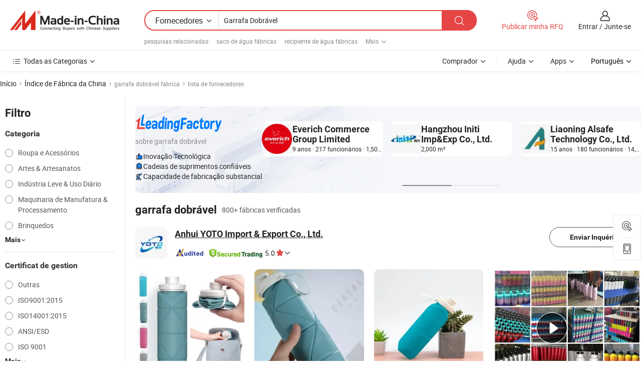

--- FILE ---
content_type: text/html;charset=UTF-8
request_url: https://pt.made-in-china.com/factory/collapsible-bottle.html
body_size: 76747
content:
<!DOCTYPE HTML>
<html lang="pt" dir="ltr" >
<head>
            <base href="//pt.made-in-china.com" target="_top"/>
        <meta http-equiv="Content-Type" content="text/html; charset=utf-8" />
    <title>Fábrica degarrafa dobrável, lista de fábrica degarrafa dobrávelda China que você pode comprar diretamente de.</title>
    <meta name="Keywords" content="fábrica degarrafa dobrável, fábrica degarrafa dobrável da China, fábricas chinesas degarrafa dobrável, fabricantes chineses de garrafa dobrável, fornecedores chineses degarrafa dobrável" />
    <meta name="Description" content="Encontrar fábrica degarrafa dobrável na China, lista de fábrica degarrafa dobrável que você pode comprar produtos diretamente de. Nós oferecemos-lhe uma grande lista de fábricas / fabricantes, fornecedores, exportadores ou comerciantes confiáveis chineses degarrafa dobrável verificados por um inspector de terceiros." />
    <link rel="canonical" href="https://pt.made-in-china.com/factory/collapsible-bottle.html">
    <link rel="preload" href="https://www.micstatic.com/landing/www/qf-new/images/leading_factory_bg_16d08a06.webp" as="image" fetchpriority="high">
    <link rel="dns-prefetch" href="//www.micstatic.com">
<link rel="preconnect" href="//www.micstatic.com">
<link rel="dns-prefetch" href="//image.made-in-china.com">
<link rel="preconnect" href="//image.made-in-china.com">
<link rel="dns-prefetch" href="//pic.made-in-china.com">
<link rel="preconnect" href="//pic.made-in-china.com">
        <link type="text/css" rel="stylesheet" href="https://www.micstatic.com/common/css/base/pc_base_8dc983a5.css" /> <link type="text/css" rel="stylesheet" href="https://www.micstatic.com/landing/www/qf-new/css/qf_010be316.css" /> <link type="text/css" rel="stylesheet" href="https://www.micstatic.com/landing/www/qf-new/dist/css/future_affe6d58.css" /> <link type="text/css" rel="stylesheet" href="https://www.micstatic.com/landing/www/qf-new/dist/css/main_984ea7d2.css" /> <script type="module" src="https://www.micstatic.com/common/js/libs/esm/@msr/client@2/index_02329b7a.js"></script><link rel="alternate" hreflang="de" href="https://de.made-in-china.com/factory/collapsible-bottle.html" />
            <link rel="alternate" hreflang="hi" href="https://hi.made-in-china.com/factory/collapsible-bottle.html" />
            <link rel="alternate" hreflang="ru" href="https://ru.made-in-china.com/factory/collapsible-bottle.html" />
            <link rel="alternate" hreflang="pt" href="https://pt.made-in-china.com/factory/collapsible-bottle.html" />
            <link rel="alternate" hreflang="ko" href="https://kr.made-in-china.com/factory/collapsible-bottle.html" />
            <link rel="alternate" hreflang="en" href="https://www.made-in-china.com/factory/collapsible-bottle.html" />
            <link rel="alternate" hreflang="it" href="https://it.made-in-china.com/factory/collapsible-bottle.html" />
            <link rel="alternate" hreflang="fr" href="https://fr.made-in-china.com/factory/collapsible-bottle.html" />
            <link rel="alternate" hreflang="es" href="https://es.made-in-china.com/factory/collapsible-bottle.html" />
            <link rel="alternate" hreflang="sa" href="https://sa.made-in-china.com/factory/collapsible-bottle.html" />
            <link rel="alternate" hreflang="x-default" href="https://www.made-in-china.com/factory/collapsible-bottle.html" />
            <link rel="alternate" hreflang="vi" href="https://vi.made-in-china.com/factory/collapsible-bottle.html" />
            <link rel="alternate" hreflang="th" href="https://th.made-in-china.com/factory/collapsible-bottle.html" />
            <link rel="alternate" hreflang="ja" href="https://jp.made-in-china.com/factory/collapsible-bottle.html" />
            <link rel="alternate" hreflang="id" href="https://id.made-in-china.com/factory/collapsible-bottle.html" />
            <link rel="alternate" hreflang="nl" href="https://nl.made-in-china.com/factory/collapsible-bottle.html" />
            <link rel="alternate" hreflang="tr" href="https://tr.made-in-china.com/factory/collapsible-bottle.html" />
    <!-- Polyfill Code Begin --><script chaset="utf-8" type="text/javascript" src="https://www.micstatic.com/polyfill/polyfill-simplify_eb12d58d.js"></script><!-- Polyfill Code End --></head>
<body probe-clarity="false" >
            <div id="header" ></div>
<script>
    function headerMlanInit() {
        const funcName = 'headerMlan';
        const app = new window[funcName]({target: document.getElementById('header'), props: {props: {"pageType":3,"logoTitle":"Fabricantes e Fornecedores","logoUrl":null,"base":{"buyerInfo":{"service":"Serviço","newUserGuide":"Guia de Usuário Novo","auditReport":"Audited Suppliers' Reports","meetSuppliers":"Meet Suppliers","onlineTrading":"Secured Trading Service","buyerCenter":"Central do Comprador","contactUs":"Fale Conosco","search":"Procurar","prodDirectory":"Diretório de Produtos","supplierDiscover":"Supplier Discover","sourcingRequest":"Postar Solicitação de Compra","quickLinks":"Quick Links","myFavorites":"Meus Favoritos","visitHistory":"História de Visita","buyer":"Comprador","blog":"Informações de Negócios"},"supplierInfo":{"supplier":"Fornecedor","joinAdvance":"加入高级会员","tradeServerMarket":"外贸服务市场","memberHome":"外贸e家","cloudExpo":"Smart Expo云展会","onlineTrade":"交易服务","internationalLogis":"国际物流","northAmericaBrandSailing":"北美全渠道出海","micDomesticTradeStation":"中国制造网内贸站"},"helpInfo":{"whyMic":"Why Made-in-China.com","auditSupplierWay":"Como auditamos fornecedores","securePaymentWay":"Como garantimos o pagamento","submitComplaint":"Enviar uma reclamação","contactUs":"Fale Conosco","faq":"FAQ","help":"Ajuda"},"appsInfo":{"downloadApp":"Baixar Aplicativo!","forBuyer":"Para o Comprador","forSupplier":"Para Fornecedor","exploreApp":"Explore os descontos exclusivos do aplicativo","apps":"Apps"},"languages":[{"lanCode":0,"simpleName":"en","name":"English","value":"//www.made-in-china.com/factory/collapsible-bottle.html","htmlLang":"en"},{"lanCode":5,"simpleName":"es","name":"Español","value":"//es.made-in-china.com/factory/collapsible-bottle.html","htmlLang":"es"},{"lanCode":4,"simpleName":"pt","name":"Português","value":"//pt.made-in-china.com/","htmlLang":"pt"},{"lanCode":2,"simpleName":"fr","name":"Français","value":"//fr.made-in-china.com/factory/collapsible-bottle.html","htmlLang":"fr"},{"lanCode":3,"simpleName":"ru","name":"Русский язык","value":"//ru.made-in-china.com/factory/collapsible-bottle.html","htmlLang":"ru"},{"lanCode":8,"simpleName":"it","name":"Italiano","value":"//it.made-in-china.com/factory/collapsible-bottle.html","htmlLang":"it"},{"lanCode":6,"simpleName":"de","name":"Deutsch","value":"//de.made-in-china.com/factory/collapsible-bottle.html","htmlLang":"de"},{"lanCode":7,"simpleName":"nl","name":"Nederlands","value":"//nl.made-in-china.com/factory/collapsible-bottle.html","htmlLang":"nl"},{"lanCode":9,"simpleName":"sa","name":"العربية","value":"//sa.made-in-china.com/factory/collapsible-bottle.html","htmlLang":"ar"},{"lanCode":11,"simpleName":"kr","name":"한국어","value":"//kr.made-in-china.com/factory/collapsible-bottle.html","htmlLang":"ko"},{"lanCode":10,"simpleName":"jp","name":"日本語","value":"//jp.made-in-china.com/factory/collapsible-bottle.html","htmlLang":"ja"},{"lanCode":12,"simpleName":"hi","name":"हिन्दी","value":"//hi.made-in-china.com/factory/collapsible-bottle.html","htmlLang":"hi"},{"lanCode":13,"simpleName":"th","name":"ภาษาไทย","value":"//th.made-in-china.com/factory/collapsible-bottle.html","htmlLang":"th"},{"lanCode":14,"simpleName":"tr","name":"Türkçe","value":"//tr.made-in-china.com/factory/collapsible-bottle.html","htmlLang":"tr"},{"lanCode":15,"simpleName":"vi","name":"Tiếng Việt","value":"//vi.made-in-china.com/factory/collapsible-bottle.html","htmlLang":"vi"},{"lanCode":16,"simpleName":"id","name":"Bahasa Indonesia","value":"//id.made-in-china.com/factory/collapsible-bottle.html","htmlLang":"id"}],"showMlan":true,"showRules":false,"rules":"Rules","language":"pt","menu":"Cardápio","subTitle":null,"subTitleLink":null,"stickyInfo":null},"categoryRegion":{"categories":"Todas as Categorias","categoryList":[{"name":"Agricultura & Alimento","value":"https://pt.made-in-china.com/category1_Agriculture-Food/Agriculture-Food_usssssssss.html","catCode":"1000000000"},{"name":"Roupa e Acessórios","value":"https://pt.made-in-china.com/category1_Apparel-Accessories/Apparel-Accessories_uussssssss.html","catCode":"1100000000"},{"name":"Artes & Artesanatos","value":"https://pt.made-in-china.com/category1_Arts-Crafts/Arts-Crafts_uyssssssss.html","catCode":"1200000000"},{"name":"Peças e Acessórios de Motos & Automóveis","value":"https://pt.made-in-china.com/category1_Auto-Motorcycle-Parts-Accessories/Auto-Motorcycle-Parts-Accessories_yossssssss.html","catCode":"2900000000"},{"name":"Malas, Bolsas & Caixas","value":"https://pt.made-in-china.com/category1_Bags-Cases-Boxes/Bags-Cases-Boxes_yhssssssss.html","catCode":"2600000000"},{"name":"Químicas","value":"https://pt.made-in-china.com/category1_Chemicals/Chemicals_uissssssss.html","catCode":"1300000000"},{"name":"Produtos de Computador","value":"https://pt.made-in-china.com/category1_Computer-Products/Computer-Products_iissssssss.html","catCode":"3300000000"},{"name":"Construção & Decoração","value":"https://pt.made-in-china.com/category1_Construction-Decoration/Construction-Decoration_ugssssssss.html","catCode":"1500000000"},{"name":"Aparelhos Eletrônicos de Consumo","value":"https://pt.made-in-china.com/category1_Consumer-Electronics/Consumer-Electronics_unssssssss.html","catCode":"1400000000"},{"name":"Elétrico & Eletrônico","value":"https://pt.made-in-china.com/category1_Electrical-Electronics/Electrical-Electronics_uhssssssss.html","catCode":"1600000000"},{"name":"Móveis","value":"https://pt.made-in-china.com/category1_Furniture/Furniture_yessssssss.html","catCode":"2700000000"},{"name":"Saúde & Medicina","value":"https://pt.made-in-china.com/category1_Health-Medicine/Health-Medicine_uessssssss.html","catCode":"1700000000"},{"name":"Equipamentos Industriais & Componentes","value":"https://pt.made-in-china.com/category1_Industrial-Equipment-Components/Industrial-Equipment-Components_inssssssss.html","catCode":"3400000000"},{"name":"Instrumentos & Medidores","value":"https://pt.made-in-china.com/category1_Instruments-Meters/Instruments-Meters_igssssssss.html","catCode":"3500000000"},{"name":"Indústria Leve & Uso Diário","value":"https://pt.made-in-china.com/category1_Light-Industry-Daily-Use/Light-Industry-Daily-Use_urssssssss.html","catCode":"1800000000"},{"name":"Iluminação","value":"https://pt.made-in-china.com/category1_Lights-Lighting/Lights-Lighting_isssssssss.html","catCode":"3000000000"},{"name":"Maquinaria de Manufatura & Processamento","value":"https://pt.made-in-china.com/category1_Manufacturing-Processing-Machinery/Manufacturing-Processing-Machinery_uossssssss.html","catCode":"1900000000"},{"name":"Metalúrgica, Mineral  Energia","value":"https://pt.made-in-china.com/category1_Metallurgy-Mineral-Energy/Metallurgy-Mineral-Energy_ysssssssss.html","catCode":"2000000000"},{"name":"Artigos de Escritório","value":"https://pt.made-in-china.com/category1_Office-Supplies/Office-Supplies_yrssssssss.html","catCode":"2800000000"},{"name":"Embalagem & Impressão","value":"https://pt.made-in-china.com/category1_Packaging-Printing/Packaging-Printing_ihssssssss.html","catCode":"3600000000"},{"name":"Segurança & Proteção","value":"https://pt.made-in-china.com/category1_Security-Protection/Security-Protection_ygssssssss.html","catCode":"2500000000"},{"name":"Serviço","value":"https://pt.made-in-china.com/category1_Service/Service_ynssssssss.html","catCode":"2400000000"},{"name":"Artigos de Esporte & Recreação","value":"https://pt.made-in-china.com/category1_Sporting-Goods-Recreation/Sporting-Goods-Recreation_iussssssss.html","catCode":"3100000000"},{"name":"Têxtil","value":"https://pt.made-in-china.com/category1_Textile/Textile_yussssssss.html","catCode":"2100000000"},{"name":"Ferramentas & Ferragem","value":"https://pt.made-in-china.com/category1_Tools-Hardware/Tools-Hardware_iyssssssss.html","catCode":"3200000000"},{"name":"Brinquedos","value":"https://pt.made-in-china.com/category1_Toys/Toys_yyssssssss.html","catCode":"2200000000"},{"name":"Transporte","value":"https://pt.made-in-china.com/category1_Transportation/Transportation_yissssssss.html","catCode":"2300000000"}],"more":"Mais"},"searchRegion":{"show":true,"lookingFor":"Diga-nos o que procura...","homeUrl":"//pt.made-in-china.com","products":"Produtos","suppliers":"Fornecedores","auditedFactory":null,"uploadImage":"Enviar Imagem","max20MbPerImage":"Máximo de 20 MB por imagem","yourRecentKeywords":"Suas Palavras-chave Recentes","clearHistory":"Limpar histórico","popularSearches":"pesquisas relacionadas","relatedSearches":"Mais","more":null,"maxSizeErrorMsg":"O carregamento falhou. O tamanho máximo da imagem é de 20 MB.","noNetworkErrorMsg":"Nenhuma conexão de rede. Por favor, verifique suas configurações de Internete e tente novamente.","uploadFailedErrorMsg":"Falha no upload. Formato de imagem incorreto. Formatos suportados: JPG, PNG, BMP.","relatedList":[{"word":"saco de água fábricas","adsData":"","link":"https://pt.made-in-china.com/factory/water-bag.html","title":"saco de água fábricas"},{"word":"recipiente de água fábricas","adsData":"","link":"https://pt.made-in-china.com/factory/water-container.html","title":"recipiente de água fábricas"},{"word":"bolsa de água quente fábricas","adsData":"","link":"https://pt.made-in-china.com/factory/hot-water-bottle.html","title":"bolsa de água quente fábricas"},{"word":"garrafa de alumínio fábricas","adsData":"","link":"https://pt.made-in-china.com/factory/aluminum-bottle.html","title":"garrafa de alumínio fábricas"},{"word":"spray de tinta fábricas","adsData":"","link":"https://pt.made-in-china.com/factory/spray-can.html","title":"spray de tinta fábricas"},{"word":"garrafa de água fábricas","adsData":"","link":"https://pt.made-in-china.com/factory/water-bottle.html","title":"garrafa de água fábricas"},{"word":"garrafa de bebida personalizada fábricas","adsData":"","link":"https://pt.made-in-china.com/factory/customized-drink-bottle.html","title":"garrafa de bebida personalizada fábricas"},{"word":"garrafa fábricas","adsData":"","link":"https://pt.made-in-china.com/factory/bottle.html","title":"garrafa fábricas"},{"word":"garrafa de água dobrável fábricas","adsData":"","link":"https://pt.made-in-china.com/factory/collapsible-water-bottle.html","title":"garrafa de água dobrável fábricas"},{"word":"tubo colapsável fábricas","adsData":"","link":"https://pt.made-in-china.com/factory/collapsible-tube.html","title":"tubo colapsável fábricas"}],"relatedTitle":null,"relatedTitleLink":null,"formParams":null,"mlanFormParams":{"keyword":"Garrafa Dobrável","inputkeyword":"Garrafa Dobrável","type":null,"currentTab":null,"currentPage":null,"currentCat":null,"currentRegion":null,"currentProp":null,"submitPageUrl":null,"parentCat":null,"otherSearch":null,"currentAllCatalogCodes":null,"sgsMembership":null,"memberLevel":null,"topOrder":null,"size":null,"more":"mais","less":"less","staticUrl50":null,"staticUrl10":null,"staticUrl30":null,"condition":"1","conditionParamsList":[{"condition":"0","conditionName":null,"action":"/productSearch?keyword=#word#","searchUrl":null,"inputPlaceholder":null},{"condition":"1","conditionName":null,"action":"https://pt.made-in-china.com/companySearch?keyword=#word#","searchUrl":null,"inputPlaceholder":null}]},"enterKeywordTips":"Insira pelo menos uma palavra-chave para sua pesquisa.","openMultiSearch":false},"frequentRegion":{"rfq":{"rfq":"Publicar minha RFQ","searchRfq":"Search RFQs","acquireRfqHover":"Diga-nos o que você precisa e experimente a maneira mais fácil de obter cotações !","searchRfqHover":"Discover quality RFQs and connect with big-budget buyers"},"account":{"account":"Conta","signIn":"Entrar","join":"Junte-se","newUser":"Novo Usuário","joinFree":"Junte-se","or":"Ou","socialLogin":"Ao clicar em Entrar, Cadastre-se Gratuitamente ou Continuar com Facebook, Linkedin, Twitter, Google, %s, eu concordo com os %sUser Agreement%s e as %sPrivacy Policy%s","message":"Mensagens","quotes":"Citações","orders":"Pedidos","favorites":"Favoritos","visitHistory":"História de Visita","postSourcingRequest":"Postar Solicitação de Compra","hi":"Olá","signOut":"Sair","manageProduct":"Gerir Produtos","editShowroom":"Editar showroom","username":"","userType":null,"foreignIP":true,"currentYear":2026,"userAgreement":"Acordo do Usuário","privacyPolicy":"Política de Privacidade"},"message":{"message":"Mensagens","signIn":"Entrar","join":"Junte-se","newUser":"Novo Usuário","joinFree":"Junte-se","viewNewMsg":"Sign in to view the new messages","inquiry":"Inquéritos","rfq":"RFQs","awaitingPayment":"Awaiting payments","chat":"Conversar","awaitingQuotation":"Aguardando Cotações"},"cart":{"cart":"Cesta de consulta"}},"busiRegion":null,"previewRegion":null,"relatedQpSync":true,"relatedQpSearchUrl":"https://www.made-in-china.com/multi-search/getHeadRelatedQp?word=collapsible bottle&headQpType=QF&lanCode=4"}}});
		const hoc=o=>(o.__proto__.$get=function(o){return this.$$.ctx[this.$$.props[o]]},o.__proto__.$getKeys=function(){return Object.keys(this.$$.props)},o.__proto__.$getProps=function(){return this.$get("props")},o.__proto__.$setProps=function(o){var t=this.$getKeys(),s={},p=this;t.forEach(function(o){s[o]=p.$get(o)}),s.props=Object.assign({},s.props,o),this.$set(s)},o.__proto__.$help=function(){console.log("\n            $set(props): void             | 设置props的值\n            $get(key: string): any        | 获取props指定key的值\n            $getKeys(): string[]          | 获取props所有key\n            $getProps(): any              | 获取props里key为props的值（适用nail）\n            $setProps(params: any): void  | 设置props里key为props的值（适用nail）\n            $on(ev, callback): func       | 添加事件监听，返回移除事件监听的函数\n            $destroy(): void              | 销毁组件并触发onDestroy事件\n        ")},o);
        window[`${funcName}Api`] = hoc(app);
    };
</script><script type="text/javascript" crossorigin="anonymous" onload="headerMlanInit()" src="https://www.micstatic.com/nail/pc/header-mlan_6f301846.js"></script>    <input type="hidden" id="lanCode" name="lanCode" value="4">
    <input type="hidden" id="lan" name="lan" value="pt">
    <input type="hidden" name="is_track_single_page" id="is_track_single_page" />
<input id="sensor_pg_v" type="hidden" value="tp:103,stp:10302,st:qf,m:collapsible-bottle,p:1" />
    <input type="hidden" id="J-searchWord" value="collapsible-bottle"/>
<!-- 设置 Clarity 标签内容 -->
<!-- 引入 Clarity 脚本 -->
            <script type="application/ld+json">
        	{"contentUrl":"https://v.made-in-china.com/ucv/sbr/d6e976b73c494a6e812c4555d13ca7/c2057db79e10262135324326024176_h264_def.mp4","description":"Encontrar fábrica degarrafa dobrável na China, lista de fábrica degarrafa dobrável que você pode comprar produtos diretamente de. Nós oferecemos-lhe uma grande lista de fábricas / fabricantes, fornecedores, exportadores ou comerciantes confiáveis chineses degarrafa dobrável verificados por um inspector de terceiros.","name":"Fábrica degarrafa dobrável, lista de fábrica degarrafa dobrávelda China que você pode comprar diretamente de.","@context":"http://schema.org","@type":"VideoObject","thumbnailUrl":"http://image.made-in-china.com/312f0j00kTpYRKNbJVri/-mp4.jpg","uploadDate":"2024-07-15T17:41:08+08:00"}
    	</script>
    <script id="introText" type="text/html">
        <h3><strong>Quais São Os Benefícios De Usar Uma Garrafa Dobrável?</strong></h3>
<p>As garrafas dobráveis ganharam popularidade entre entusiastas ao ar livre, viajantes e consumidores conscientes do meio ambiente. Um dos principais benefícios de usar uma garrafa dobrável é seu design que economiza espaço. Ao contrário das garrafas tradicionais, as garrafas dobráveis podem ser facilmente comprimidas quando vazias, permitindo que os usuários economizem espaço valioso em suas bolsas ou mochilas. Esse recurso é particularmente vantajoso para caminhantes, campistas e viajantes que precisam viajar leves.</p>
<p>Outro benefício significativo é o impacto ambiental. Muitas garrafas dobráveis são feitas de materiais sustentáveis, reduzindo a dependência de garrafas plásticas de uso único. Ao optar por uma garrafa dobrável, os usuários contribuem para a diminuição do desperdício plástico, que é uma preocupação crescente para o nosso planeta. Além disso, muitas garrafas dobráveis são projetadas para serem reutilizáveis e duráveis, tornando-se um investimento a longo prazo para aqueles que buscam minimizar sua pegada ambiental.</p>
<p>As garrafas dobráveis também são versáteis. Elas podem ser usadas para várias bebidas, incluindo água, suco e até smoothies. Alguns modelos são projetados para suportar temperaturas extremas, permitindo que os usuários desfrutem de bebidas quentes ou frias sem se preocupar em danificar a garrafa. Essa versatilidade torna as garrafas dobráveis adequadas para uma ampla gama de atividades, desde treinos na academia até aventuras ao ar livre.</p>
<p>Além disso, muitas garrafas dobráveis vêm com recursos como filtros embutidos, canudos ou bocais largos para fácil enchimento e limpeza. Essas funcionalidades adicionais melhoram a experiência do usuário, tornando mais conveniente manter-se hidratado em movimento. No geral, os benefícios de usar uma garrafa dobrável vão além da conveniência; elas promovem sustentabilidade, versatilidade e praticidade para o uso diário.</p>
<h3><strong>Como Limpar Uma Garrafa Dobrável Corretamente?</strong></h3>
<p>Limpar uma garrafa dobrável é essencial para manter sua higiene e longevidade. O primeiro passo para limpar uma garrafa dobrável é desmontar quaisquer partes removíveis, como a tampa ou o canudo, se aplicável. Isso permite um processo de limpeza mais completo. Enxágue a garrafa com água morna para remover quaisquer líquidos ou resíduos restantes.</p>
<p>Em seguida, use um detergente suave misturado com água morna para limpar o interior da garrafa. Uma escova de garrafa pode ser particularmente útil para alcançar o fundo e as laterais da garrafa, garantindo que todas as áreas sejam esfregadas de forma eficaz. Preste atenção especial ao pescoço e a quaisquer fendas onde as bactérias possam se acumular.</p>
<p>Para manchas ou odores persistentes, uma mistura de bicarbonato de sódio e vinagre pode ser usada. Despeje uma colher de sopa de bicarbonato de sódio na garrafa, seguida de um pouco de vinagre. A reação ajudará a remover manchas e neutralizar odores. Deixe a mistura descansar por alguns minutos antes de esfregar e enxaguar completamente com água morna.</p>
<p>Após a limpeza, é crucial secar completamente a garrafa antes de armazená-la. Deixar umidade dentro pode levar ao crescimento de mofo. Para secar, coloque a garrafa de cabeça para baixo em um suporte de secagem ou use uma toalha limpa para limpar o interior. Certifique-se de que todas as partes estejam completamente secas antes de remontar a garrafa.</p>
<p>A limpeza regular é recomendada, especialmente se a garrafa for usada para bebidas além da água. Seguindo esses passos, os usuários podem garantir que sua garrafa dobrável permaneça limpa, segura e pronta para uso a qualquer momento.</p>
<h3><strong>Quais Materiais São Usados Para Fazer Garrafas Dobráveis?</strong></h3>
<p>As garrafas dobráveis são feitas de vários materiais, cada um oferecendo benefícios e características únicas. Um dos materiais mais comuns usados é o silicone. As garrafas dobráveis de silicone são flexíveis, duráveis e resistentes a mudanças de temperatura, tornando-as ideais para bebidas quentes e frias. Elas também são leves e fáceis de limpar, muitas vezes sendo seguras para lavar na máquina de lavar louça.</p>
<p>Outro material popular é o elastômero termoplástico (TPE), que combina as propriedades da borracha e do plástico. As garrafas dobráveis de TPE são conhecidas por sua excelente flexibilidade e resiliência. Elas costumam ser projetadas para serem livres de BPA, garantindo que nenhum produto químico nocivo se infiltre nas bebidas armazenadas nelas.</p>
<p>Algumas garrafas dobráveis são feitas de polietileno, um tipo de plástico que é leve e resistente a impactos. Embora não sejam tão flexíveis quanto silicone ou TPE, as garrafas de polietileno ainda podem ser dobradas quando vazias, tornando-se uma escolha prática para muitos usuários. Além disso, elas costumam ser recicláveis, contribuindo para um estilo de vida mais sustentável.</p>
<p>Nos últimos anos, alguns fabricantes começaram a usar materiais ecológicos, como plásticos biodegradáveis ou materiais reciclados, para criar garrafas dobráveis. Essas opções atraem consumidores conscientes do meio ambiente que desejam reduzir sua pegada de carbono enquanto desfrutam da conveniência de um design dobrável.</p>
<p>No geral, os materiais usados nas garrafas dobráveis variam amplamente, permitindo que os consumidores escolham um produto que melhor se adapte às suas necessidades, preferências e valores. Seja priorizando flexibilidade, durabilidade ou sustentabilidade, há uma garrafa dobrável feita de um material que atende a esses critérios.</p>
<h3><strong>Onde Comprar Uma Garrafa Dobrável Online?</strong></h3>
<p>A compra de uma garrafa dobrável online nunca foi tão fácil, graças à ampla gama de plataformas de e-commerce disponíveis hoje. Uma das opções mais populares são os grandes varejistas online, que oferecem uma vasta seleção de garrafas dobráveis em vários estilos, cores e materiais. Essas plataformas costumam fornecer avaliações e classificações de clientes, ajudando os potenciais compradores a tomar decisões informadas com base nas experiências de outros.</p>
<p>Sites especializados em equipamentos para atividades ao ar livre e viagens são outra excelente opção para comprar garrafas dobráveis. Esses varejistas geralmente se concentram em produtos projetados para atividades ao ar livre, garantindo que as garrafas dobráveis que oferecem sejam duráveis e funcionais. Além disso, esses sites costumam apresentar avaliações de especialistas e descrições detalhadas dos produtos, permitindo que os clientes encontrem a garrafa perfeita para suas necessidades.</p>
<p>Plataformas de redes sociais e marketplaces online também oferecem oportunidades para comprar garrafas dobráveis. Muitas marcas têm lojas oficiais em plataformas como Instagram e Facebook, onde exibem seus produtos e oferecem ofertas exclusivas. Marketplaces online permitem que os usuários comparem preços de diferentes vendedores, garantindo que obtenham o melhor negócio possível.</p>
<p>Para aqueles que preferem apoiar negócios locais, muitas lojas físicas têm opções de compras online. Lojas de suprimentos para atividades ao ar livre, lojas de saúde e bem-estar e até boutiques locais podem oferecer garrafas dobráveis e permitir a compra online. Essa opção permite que os clientes apoiem sua comunidade enquanto encontram os produtos de que precisam.</p>
<p>Em conclusão, existem inúmeras opções online para explorar ao procurar comprar uma garrafa dobrável. Seja através de grandes varejistas, lojas especializadas, redes sociais ou negócios locais, os consumidores podem encontrar uma ampla variedade de opções para atender suas preferências e necessidades.</p>
    </script>
<!-- SONA2024 2.2.1 --><div id="first-screen-block"><div class="crumb" itemscope="" itemType="https://schema.org/BreadcrumbList"><span itemProp="itemListElement" itemscope="" itemType="https://schema.org/ListItem"><a rel="nofollow" href="/" itemProp="item"><span itemProp="name">Início</span></a><meta itemProp="position" content="1"/></span><img src="https://www.micstatic.com/landing/www/qf-new/dist/assets/arrow-right-Bd5qwbiu.svg" alt="arrow-right"/><span itemProp="itemListElement" itemscope="" itemType="https://schema.org/ListItem"><a href="/factory-index/c.html" itemProp="item"><span itemProp="name">Índice de Fábrica da China</span></a><meta itemProp="position" content="2"/></span><img src="https://www.micstatic.com/landing/www/qf-new/dist/assets/arrow-right-Bd5qwbiu.svg" alt="arrow-right"/><span class="gray-crumb">garrafa dobrável fábrica</span><img src="https://www.micstatic.com/landing/www/qf-new/dist/assets/arrow-right-Bd5qwbiu.svg" alt="arrow-right"/><span class="gray-crumb">lista de fornecedores</span></div><div class="page-top-wrapper"><div class="filter-wrapper"><div class="filter-title">Filtro</div><div class="filter-groups" faw-module="filter"><form action="#" class="ft-form is-horizontal qf-filter-form"><div class="filter-group"><div class="filter-group-header"><span class="filter-group-title">Categoria</span></div><div class="ft-form-item"><div class="ft-form-item-control"><div class="ft-form-item-input"><div class="ft-radio-group is-vertical"><label class="ft-radio is-primary"><input type="radio" value="1100000000" ads-data="" name="catCode"/><span class="ft-radio-front"></span><span class="ft-radio-label">Roupa e Acessórios</span></label><label class="ft-radio is-primary"><input type="radio" value="1200000000" ads-data="" name="catCode"/><span class="ft-radio-front"></span><span class="ft-radio-label">Artes &amp; Artesanatos</span></label><label class="ft-radio is-primary"><input type="radio" value="1800000000" ads-data="" name="catCode"/><span class="ft-radio-front"></span><span class="ft-radio-label">Indústria Leve &amp; Uso Diário</span></label><label class="ft-radio is-primary"><input type="radio" value="1900000000" ads-data="" name="catCode"/><span class="ft-radio-front"></span><span class="ft-radio-label">Maquinaria de Manufatura &amp; Processamento</span></label><label class="ft-radio is-primary"><input type="radio" value="2200000000" ads-data="" name="catCode"/><span class="ft-radio-front"></span><span class="ft-radio-label">Brinquedos</span></label></div></div></div></div><div class="view-more-btn" ads-data="st:14"><span>Mais</span><i class="ob-icon icon-down"></i></div></div><div class="filter-group"><div class="filter-group-header"><span class="filter-group-title">Certificat de gestion</span></div><div class="ft-form-item"><div class="ft-form-item-control"><div class="ft-form-item-input"><div class="ft-radio-group is-vertical"><label class="ft-radio is-primary"><input type="radio" value="-4" ads-data="" name="managementCertification"/><span class="ft-radio-front"></span><span class="ft-radio-label">Outras</span></label><label class="ft-radio is-primary"><input type="radio" value="-5" ads-data="" name="managementCertification"/><span class="ft-radio-front"></span><span class="ft-radio-label">ISO9001:2015</span></label><label class="ft-radio is-primary"><input type="radio" value="-6" ads-data="" name="managementCertification"/><span class="ft-radio-front"></span><span class="ft-radio-label">ISO14001:2015</span></label><label class="ft-radio is-primary"><input type="radio" value="1" ads-data="" name="managementCertification"/><span class="ft-radio-front"></span><span class="ft-radio-label">ANSI/ESD</span></label><label class="ft-radio is-primary"><input type="radio" value="10" ads-data="" name="managementCertification"/><span class="ft-radio-front"></span><span class="ft-radio-label">ISO 9001</span></label></div></div></div></div><div class="view-more-btn" ads-data="st:14"><span>Mais</span><i class="ob-icon icon-down"></i></div></div><div class="filter-group"><div class="filter-group-header"><span class="filter-group-title">Capacidade de P&amp;D</span></div><div class="ft-form-item"><div class="ft-form-item-control"><div class="ft-form-item-input"><div class="ft-radio-group is-vertical"><label class="ft-radio is-primary"><input type="radio" value="4" ads-data="" name="rdCapacity"/><span class="ft-radio-front"></span><span class="ft-radio-label">OEM</span></label><label class="ft-radio is-primary"><input type="radio" value="5" ads-data="" name="rdCapacity"/><span class="ft-radio-front"></span><span class="ft-radio-label">ODM</span></label><label class="ft-radio is-primary"><input type="radio" value="6" ads-data="" name="rdCapacity"/><span class="ft-radio-front"></span><span class="ft-radio-label">Própria Marca</span></label><label class="ft-radio is-primary"><input type="radio" value="99" ads-data="" name="rdCapacity"/><span class="ft-radio-front"></span><span class="ft-radio-label">Outras</span></label></div></div></div></div></div><div class="filter-group"><div class="filter-group-header"><span class="filter-group-title">Receita Anual</span></div><div class="ft-form-item"><div class="ft-form-item-control"><div class="ft-form-item-input"><div class="ft-radio-group is-vertical"><label class="ft-radio is-primary"><input type="radio" value="1" ads-data="" name="annualRevenue"/><span class="ft-radio-front"></span><span class="ft-radio-label">Abaixo de US $ 1 Milhão</span></label><label class="ft-radio is-primary"><input type="radio" value="2" ads-data="" name="annualRevenue"/><span class="ft-radio-front"></span><span class="ft-radio-label">1 ~ 2,5 milhões de dólares</span></label><label class="ft-radio is-primary"><input type="radio" value="3" ads-data="" name="annualRevenue"/><span class="ft-radio-front"></span><span class="ft-radio-label">2,5 ~ 5 milhões de dólares</span></label><label class="ft-radio is-primary"><input type="radio" value="4" ads-data="" name="annualRevenue"/><span class="ft-radio-front"></span><span class="ft-radio-label">5 ~ 10 milhões de dólares</span></label><label class="ft-radio is-primary"><input type="radio" value="5" ads-data="" name="annualRevenue"/><span class="ft-radio-front"></span><span class="ft-radio-label">10 ~ 50 milhões de dólares</span></label></div></div></div></div><div class="view-more-btn" ads-data="st:14"><span>Mais</span><i class="ob-icon icon-down"></i></div></div><div class="filter-group"><div class="filter-group-header"><span class="filter-group-title">Número de funcionários</span></div><div class="ft-form-item"><div class="ft-form-item-control"><div class="ft-form-item-input"><div class="ft-radio-group is-vertical"><label class="ft-radio is-primary"><input type="radio" value="1" ads-data="" name="employeeNum"/><span class="ft-radio-front"></span><span class="ft-radio-label">Menos de 5 Pessoas</span></label><label class="ft-radio is-primary"><input type="radio" value="2" ads-data="" name="employeeNum"/><span class="ft-radio-front"></span><span class="ft-radio-label">5-50 Pessoas</span></label><label class="ft-radio is-primary"><input type="radio" value="3" ads-data="" name="employeeNum"/><span class="ft-radio-front"></span><span class="ft-radio-label">51-200 Pessoas</span></label><label class="ft-radio is-primary"><input type="radio" value="4" ads-data="" name="employeeNum"/><span class="ft-radio-front"></span><span class="ft-radio-label">201-500 Pessoas</span></label><label class="ft-radio is-primary"><input type="radio" value="5" ads-data="" name="employeeNum"/><span class="ft-radio-front"></span><span class="ft-radio-label">501-1000 Pessoas</span></label></div></div></div></div><div class="view-more-btn" ads-data="st:14"><span>Mais</span><i class="ob-icon icon-down"></i></div></div><div class="filter-group"><div class="filter-group-header"><span class="filter-group-title">Província &amp; Região</span></div><div class="ft-form-item"><div class="ft-form-item-control"><div class="ft-form-item-input"><div class="ft-radio-group is-vertical"><label class="ft-radio is-primary"><input type="radio" value="Anhui" ads-data="" name="province"/><span class="ft-radio-front"></span><span class="ft-radio-label">Anhui</span></label><label class="ft-radio is-primary"><input type="radio" value="Beijing" ads-data="" name="province"/><span class="ft-radio-front"></span><span class="ft-radio-label">Beijing</span></label><label class="ft-radio is-primary"><input type="radio" value="Chongqing" ads-data="" name="province"/><span class="ft-radio-front"></span><span class="ft-radio-label">Chongqing</span></label><label class="ft-radio is-primary"><input type="radio" value="Fujian" ads-data="" name="province"/><span class="ft-radio-front"></span><span class="ft-radio-label">Fujian</span></label><label class="ft-radio is-primary"><input type="radio" value="Guangdong" ads-data="" name="province"/><span class="ft-radio-front"></span><span class="ft-radio-label">Guangdong</span></label></div></div></div></div><div class="view-more-btn" ads-data="st:14"><span>Mais</span><i class="ob-icon icon-down"></i></div></div><div class="filter-group filter-audited"><div class="ft-form-item"><div class="ft-form-item-control"><div class="ft-form-item-input"><div class="ft-radio-group is-vertical"><label class="ft-radio is-primary"><input type="radio" value="1" ads-data="" name="auditedSuppliers"/><span class="ft-radio-front"></span><span class="ft-radio-label"><img src="https://www.micstatic.com/landing/www/qf-new/dist/assets/audited-DQjVuQn9.png" width="57.5" height="20" alt="Fornecedores revisados por serviços de inspeção."/></span></label></div></div></div></div></div></form></div></div><div class="page-top-content"><div class="leading-factory-wrapper leading-factory-has-data" faw-module="leading_factory" faw-exposure="true"><div class="leading-factory-container"><div class="leading-factory-left no-data"><div class="leading-factory-logo"><img src="https://www.micstatic.com/landing/www/qf-new/dist/assets/leading_factory-CY6-Z8Up.png" alt=""/></div><div class="leading-factory-subtitle" title="sobre garrafa dobrável">sobre garrafa dobrável</div><ul class="leading-factory-features"><li class="feature-item"><img src="https://www.micstatic.com/landing/www/qf-new/dist/assets/leading_factory_icon1-b9txvrsa.png" alt=""/><span class="feature-text" title="Inovação Tecnológica">Inovação Tecnológica</span></li><li class="feature-item"><img src="https://www.micstatic.com/landing/www/qf-new/dist/assets/leading_factory_icon2-D_fmzuKW.png" alt=""/><span class="feature-text" title="Cadeias de suprimentos confiáveis">Cadeias de suprimentos confiáveis</span></li><li class="feature-item"><img src="https://www.micstatic.com/landing/www/qf-new/dist/assets/leading_factory_icon3-B93UAk-m.png" alt=""/><span class="feature-text" title="Capacidade de fabricação substancial">Capacidade de fabricação substancial</span></li></ul></div><div class="factory-card-skeleton"><div class="factory-logo-box-skeleton"><div class="skeleton rectangle skeleton-animated"></div></div><div class="factory-divider-skeleton"></div><div class="factory-content-skeleton"><div class="skeleton rectangle skeleton-animated"></div></div></div><div class="factory-card-skeleton"><div class="factory-logo-box-skeleton"><div class="skeleton rectangle skeleton-animated"></div></div><div class="factory-divider-skeleton"></div><div class="factory-content-skeleton"><div class="skeleton rectangle skeleton-animated"></div></div></div></div></div><h1 class="company-list-top"><span class="search-word" title="garrafa dobrável">garrafa dobrável</span><span class="tip-text">800+ fábricas verificadas</span></h1><div class="company-list-wrapper" faw-module="factory_list"><div class="company-list-wrap"><div class="company-list"><div class="company-item"><div class="com-title"><div class="com-title-left"><a class="com-pic" href="https://pt.made-in-china.com/co_ahyoto/" target="_blank" ads-data="st:3,a:1,pcid:TebEDcCAHals,flx_deliv_tp:comb,ads_id:,ads_tp:,srv_id:"><img src="//image.made-in-china.com/206f0j00TQfRiyzMuGkl/Anhui-YOTO-Import-Export-Co-Ltd-.jpg"/></a><div class="com-title-wrap"><h2 class="com-title-txt"><a href="https://pt.made-in-china.com/co_ahyoto/" target="_blank" ads-data="st:3,a:1,pcid:TebEDcCAHals,flx_deliv_tp:comb,ads_id:,ads_tp:,srv_id:">Anhui YOTO Import & Export Co., Ltd.</a></h2><div class="com-detail"><a class="audited-icon" href="https://pt.made-in-china.com/co_ahyoto/company_info.html" target="_blank" ads-data="st:3,a:1,pcid:TebEDcCAHals,flx_deliv_tp:comb,ads_id:,ads_tp:,srv_id:"><img src="https://www.micstatic.com/landing/www/qf-new/dist/assets/as-mQl-B1co.svg"/></a><div class="secured-trading-logo"><a href="https://pt.made-in-china.com/co_ahyoto/company_info.html" target="_blank" ads-data="st:3,a:1,pcid:TebEDcCAHals,flx_deliv_tp:comb,ads_id:,ads_tp:,srv_id:"><img src="https://www.micstatic.com/landing/www/qf-new/dist/assets/secured-trading-logo-CrIMDkC9.png"/></a></div><a class="com-rate" href="https://pt.made-in-china.com/co_ahyoto/company_info.html" target="_blank" ads-data="st:3,a:1,pcid:TebEDcCAHals,flx_deliv_tp:comb,ads_id:,ads_tp:,srv_id:"><span class="rate">5.0<i class="ob-icon icon-star-f"></i></span></a><a class="com-info" href="https://pt.made-in-china.com/co_ahyoto/" target="_blank" ads-data="st:3,a:1,pcid:TebEDcCAHals,flx_deliv_tp:comb,ads_id:,ads_tp:,srv_id:"><i class="ob-icon icon-down"></i></a></div></div></div><div class="com-btn"><a rel="nofollow" ads-data="st:24,a:1,pcid:TebEDcCAHals,flx_deliv_tp:comb,ads_id:,ads_tp:,srv_id:" class="ft-btn ft-btn-outline-primary ft-btn-round inquiry-btn" href="https://www.made-in-china.com/sendInquiry/shrom_TebEDcCAHals_TebEDcCAHals.html?from=search&amp;type=cs&amp;target=com&amp;word=collapsible-bottle&amp;plant=pt" target="_blank">Enviar Inquérito</a></div></div><div class="com-content"><div class="com-product"><div class="prod-item" faw-exposure="true" ads-data="a:1,pcid:TebEDcCAHals,pdid:KEkRiitHvIpl,flx_deliv_tp:comb,ads_id:,ads_tp:,srv_id:"><a href="https://pt.made-in-china.com/co_ahyoto/product_600ml-Silicone-Sports-Drink-Water-Bottle-Collapsible-Foldable-Drinking-Water-Bottle-Silicone-Travel-Sports-Water-Bottle_ysngunneny.html" target="_blank"><div class="prod-pic" ads-data="st:8,a:1,pcid:TebEDcCAHals,pdid:KEkRiitHvIpl,flx_deliv_tp:comb,ads_id:,ads_tp:,srv_id:"><img src="https://image.made-in-china.com/221f0j00kDKbZaHGYSzY/600ml-Silicone-Sports-Drink-Water-Bottle-Collapsible-Foldable-Drinking-Water-Bottle-Silicone-Travel-Sports-Water-Bottle.webp" alt="600ml Garrafa de Água para Esportes de Silicone Colapsável Dobrável Garrafa de Água para Viagem e Esportes de Silicone" title="600ml Garrafa de Água para Esportes de Silicone Colapsável Dobrável Garrafa de Água para Viagem e Esportes de Silicone"/></div><div class="prod-info"><h3 class="prod-name" ads-data="st:2,a:1,pcid:TebEDcCAHals,pdid:KEkRiitHvIpl,flx_deliv_tp:comb,ads_id:,ads_tp:,srv_id:"><span title="600ml Garrafa de Água para Esportes de Silicone Colapsável Dobrável Garrafa de Água para Viagem e Esportes de Silicone">600ml Garrafa de Água para Esportes de Silicone Colapsável Dobrável Garrafa de Água para Viagem e Esportes de Silicone</span></h3><div class="prod-price"><span><strong class="price">US$ <span>1,69</span>-<span>3,38</span></strong></span></div><div class="prod-moq"><span>100<!-- --> <!-- -->Peças</span><span class="moq-text">(MOQ)</span></div></div></a></div><div class="prod-item" faw-exposure="true" ads-data="a:1,pcid:TebEDcCAHals,pdid:znGrRkihvcUN,flx_deliv_tp:comb,ads_id:,ads_tp:,srv_id:"><a href="https://pt.made-in-china.com/co_ahyoto/product_Mini-Collapsible-Water-Bottles-Cups-Leak-Proof-Valve-Reusable-Silicone-Foldable-Travel-Water-Bottle-Cup-for-Gym-Camping_ysgunyrigy.html" target="_blank"><div class="prod-pic" ads-data="st:8,a:1,pcid:TebEDcCAHals,pdid:znGrRkihvcUN,flx_deliv_tp:comb,ads_id:,ads_tp:,srv_id:"><img src="https://image.made-in-china.com/221f0j00lDmkPOjJpsgo/Mini-Collapsible-Water-Bottles-Cups-Leak-Proof-Valve-Reusable-Silicone-Foldable-Travel-Water-Bottle-Cup-for-Gym-Camping.webp" alt="Mini Garrafas de Água Colapsáveis Copos à Prova de Vazamentos Válvula Reutilizável Silicone Dobrável Garrafa de Água para Viagem Copo para Academia Camping" title="Mini Garrafas de Água Colapsáveis Copos à Prova de Vazamentos Válvula Reutilizável Silicone Dobrável Garrafa de Água para Viagem Copo para Academia Camping"/></div><div class="prod-info"><h3 class="prod-name" ads-data="st:2,a:1,pcid:TebEDcCAHals,pdid:znGrRkihvcUN,flx_deliv_tp:comb,ads_id:,ads_tp:,srv_id:"><span title="Mini Garrafas de Água Colapsáveis Copos à Prova de Vazamentos Válvula Reutilizável Silicone Dobrável Garrafa de Água para Viagem Copo para Academia Camping">Mini Garrafas de Água Colapsáveis Copos à Prova de Vazamentos Válvula Reutilizável Silicone Dobrável Garrafa de Água para Viagem Copo para Academia Camping</span></h3><div class="prod-price"><span><strong class="price">US$ <span>1,69</span>-<span>3,38</span></strong></span></div><div class="prod-moq"><span>100<!-- --> <!-- -->Peças</span><span class="moq-text">(MOQ)</span></div></div></a></div><div class="prod-item" faw-exposure="true" ads-data="a:1,pcid:TebEDcCAHals,pdid:bJGYRFlAOcrX,flx_deliv_tp:comb,ads_id:,ads_tp:,srv_id:"><a href="https://pt.made-in-china.com/co_ahyoto/product_Special-Made-Collapsible-Water-Bottles-Cups-Leakproof-Valve-Reusable-for-Gym-Camping-Hiking-Travel-Sports-Lightweight-Durable_ysgunyehoy.html" target="_blank"><div class="prod-pic" ads-data="st:8,a:1,pcid:TebEDcCAHals,pdid:bJGYRFlAOcrX,flx_deliv_tp:comb,ads_id:,ads_tp:,srv_id:"><img src="https://image.made-in-china.com/221f0j00HLjbdJBgkOzR/Special-Made-Collapsible-Water-Bottles-Cups-Leakproof-Valve-Reusable-for-Gym-Camping-Hiking-Travel-Sports-Lightweight-Durable.webp" alt="Garrafa de água dobrável feita sob medida, copos à prova de vazamentos, válvula reutilizável para academia, camping, trilhas, viagens, esportes, leve e durável" title="Garrafa de água dobrável feita sob medida, copos à prova de vazamentos, válvula reutilizável para academia, camping, trilhas, viagens, esportes, leve e durável"/></div><div class="prod-info"><h3 class="prod-name" ads-data="st:2,a:1,pcid:TebEDcCAHals,pdid:bJGYRFlAOcrX,flx_deliv_tp:comb,ads_id:,ads_tp:,srv_id:"><span title="Garrafa de água dobrável feita sob medida, copos à prova de vazamentos, válvula reutilizável para academia, camping, trilhas, viagens, esportes, leve e durável">Garrafa de água dobrável feita sob medida, copos à prova de vazamentos, válvula reutilizável para academia, camping, trilhas, viagens, esportes, leve e durável</span></h3><div class="prod-price"><span><strong class="price">US$ <span>1,69</span>-<span>3,38</span></strong></span></div><div class="prod-moq"><span>100<!-- --> <!-- -->Peças</span><span class="moq-text">(MOQ)</span></div></div></a></div><div class="prod-item" faw-exposure="true" ads-data="a:1,pcid:TebEDcCAHals,pdid:zmfpwLuPVcRH,flx_deliv_tp:comb,ads_id:,ads_tp:,srv_id:"><a href="https://pt.made-in-china.com/co_ahyoto/product_Collapsible-Water-Bottle-Cup-Leakproof-Valve-Reusable-BPA-Free-Silicone-Foldable-Travel-Water-Bottle-Gym-Camping-Hiking-Green_ysguioniiy.html" target="_blank"><div class="prod-pic" ads-data="st:8,a:1,pcid:TebEDcCAHals,pdid:zmfpwLuPVcRH,flx_deliv_tp:comb,ads_id:,ads_tp:,srv_id:"><img src="https://image.made-in-china.com/221f0j00mDdoAheZtjuw/Collapsible-Water-Bottle-Cup-Leakproof-Valve-Reusable-BPA-Free-Silicone-Foldable-Travel-Water-Bottle-Gym-Camping-Hiking-Green.webp" alt="Copo de Água Colapsável com Válvula à Prova de Vazamentos Reutilizável Livre de BPA Silicone Dobrável Garrafa de Água para Viagem Academia Camping Caminhada Verde" title="Copo de Água Colapsável com Válvula à Prova de Vazamentos Reutilizável Livre de BPA Silicone Dobrável Garrafa de Água para Viagem Academia Camping Caminhada Verde"/></div><div class="prod-info"><h3 class="prod-name" ads-data="st:2,a:1,pcid:TebEDcCAHals,pdid:zmfpwLuPVcRH,flx_deliv_tp:comb,ads_id:,ads_tp:,srv_id:"><span title="Copo de Água Colapsável com Válvula à Prova de Vazamentos Reutilizável Livre de BPA Silicone Dobrável Garrafa de Água para Viagem Academia Camping Caminhada Verde">Copo de Água Colapsável com Válvula à Prova de Vazamentos Reutilizável Livre de BPA Silicone Dobrável Garrafa de Água para Viagem Academia Camping Caminhada Verde</span></h3><div class="prod-price"><span><strong class="price">US$ <span>1,69</span>-<span>3,38</span></strong></span></div><div class="prod-moq"><span>100<!-- --> <!-- -->Peças</span><span class="moq-text">(MOQ)</span></div></div></a></div></div><div class="com-video"><div faw-exposure="true"><div class="swiper ft-swiper product-swiper" dir="ltr"><div class="swiper-wrapper"><div class="swiper-slide swiper-slide-duplicate" data-swiper-slide-index="4"><div class="prod-pic" ads-data="st:8,a:5,pcid:TebEDcCAHals,flx_deliv_tp:comb,ads_id:,ads_tp:,srv_id:"><img src="//image.made-in-china.com/214f0j00DvbUjMTsHPYW/made-in-china.webp"/></div></div><div class="swiper-slide" data-swiper-slide-index="0"><div class="prod-pic" faw-video="true" ads-data="st:15,a:1,pcid:TebEDcCAHals,item_type:com_details,cloud_media_url:https://v.made-in-china.com/ucv/sbr/d6e976b73c494a6e812c4555d13ca7/13df91bd5b10255160317961818749_h264_def.mp4,flx_deliv_tp:comb,ads_id:,ads_tp:,srv_id:"><div class="play-video-btn"><img src="https://www.micstatic.com/landing/www/qf-new/dist/assets/play-BBkcUfs8.png"/></div><img src="https://image.made-in-china.com/318f0j00BaWGMNOykVfm/production-mp4.webp"/></div></div><div class="swiper-slide" data-swiper-slide-index="1"><div class="prod-pic" ads-data="st:8,a:2,pcid:TebEDcCAHals,flx_deliv_tp:comb,ads_id:,ads_tp:,srv_id:"><img src="//image.made-in-china.com/214f0j00PMoUjtTIIDRW/made-in-china.webp"/></div></div><div class="swiper-slide" data-swiper-slide-index="2"><div class="prod-pic" ads-data="st:8,a:3,pcid:TebEDcCAHals,flx_deliv_tp:comb,ads_id:,ads_tp:,srv_id:"><img src="//image.made-in-china.com/214f0j00DCkUsrEPqIfh/made-in-china.webp"/></div></div><div class="swiper-slide" data-swiper-slide-index="3"><div class="prod-pic" ads-data="st:8,a:4,pcid:TebEDcCAHals,flx_deliv_tp:comb,ads_id:,ads_tp:,srv_id:"><img src="//image.made-in-china.com/214f0j00HCqUjlTaVLYi/made-in-china.webp"/></div></div><div class="swiper-slide" data-swiper-slide-index="4"><div class="prod-pic" ads-data="st:8,a:5,pcid:TebEDcCAHals,flx_deliv_tp:comb,ads_id:,ads_tp:,srv_id:"><img src="//image.made-in-china.com/214f0j00DvbUjMTsHPYW/made-in-china.webp"/></div></div><div class="swiper-slide swiper-slide-duplicate" data-swiper-slide-index="0"><div class="prod-pic" faw-video="true" ads-data="st:15,a:1,pcid:TebEDcCAHals,item_type:com_details,cloud_media_url:https://v.made-in-china.com/ucv/sbr/d6e976b73c494a6e812c4555d13ca7/13df91bd5b10255160317961818749_h264_def.mp4,flx_deliv_tp:comb,ads_id:,ads_tp:,srv_id:"><div class="play-video-btn"><img src="https://www.micstatic.com/landing/www/qf-new/dist/assets/play-BBkcUfs8.png"/></div><img src="https://image.made-in-china.com/318f0j00BaWGMNOykVfm/production-mp4.webp"/></div></div></div><div class="swiper-controls"><div class="controls-btn active" style="cursor:pointer"><i class="icon-video-camera"></i></div><div class="controls-btn " style="cursor:pointer"><i class="icon-picture-gallery"></i>1/4</div></div><div class="ft-swiper-prev"><i class="ft-icon icon-left ft-swiper-prev-icon"></i></div><div class="ft-swiper-next"><i class="ft-icon icon-right ft-swiper-next-icon"></i></div></div></div></div></div></div><div class="company-item"><div class="com-title"><div class="com-title-left"><a class="com-pic" href="https://pt.made-in-china.com/co_ecotrip/" target="_blank" ads-data="st:3,a:2,pcid:AebQHqjVYGIa,flx_deliv_tp:comb,ads_id:,ads_tp:,srv_id:"><img src="//image.made-in-china.com/206f0j00JQtTewZdAaci/Taizhou-Lantiger-Travelware-Co-Ltd-.jpg"/></a><div class="com-title-wrap"><h2 class="com-title-txt"><a href="https://pt.made-in-china.com/co_ecotrip/" target="_blank" ads-data="st:3,a:2,pcid:AebQHqjVYGIa,flx_deliv_tp:comb,ads_id:,ads_tp:,srv_id:">Taizhou Lantiger Travelware Co., Ltd.</a></h2><div class="com-detail"><a class="audited-icon" href="https://pt.made-in-china.com/co_ecotrip/company_info.html" target="_blank" ads-data="st:3,a:2,pcid:AebQHqjVYGIa,flx_deliv_tp:comb,ads_id:,ads_tp:,srv_id:"><img src="https://www.micstatic.com/landing/www/qf-new/dist/assets/as-mQl-B1co.svg"/></a><div class="secured-trading-logo"><a href="https://pt.made-in-china.com/co_ecotrip/company_info.html" target="_blank" ads-data="st:3,a:2,pcid:AebQHqjVYGIa,flx_deliv_tp:comb,ads_id:,ads_tp:,srv_id:"><img src="https://www.micstatic.com/landing/www/qf-new/dist/assets/secured-trading-logo-CrIMDkC9.png"/></a></div><a class="com-info" href="https://pt.made-in-china.com/co_ecotrip/" target="_blank" ads-data="st:3,a:2,pcid:AebQHqjVYGIa,flx_deliv_tp:comb,ads_id:,ads_tp:,srv_id:"><i class="ob-icon icon-down"></i></a></div></div></div><div class="com-btn"><a rel="nofollow" ads-data="st:24,a:2,pcid:AebQHqjVYGIa,flx_deliv_tp:comb,ads_id:,ads_tp:,srv_id:" class="ft-btn ft-btn-outline-primary ft-btn-round inquiry-btn" href="https://www.made-in-china.com/sendInquiry/shrom_AebQHqjVYGIa_AebQHqjVYGIa.html?from=search&amp;type=cs&amp;target=com&amp;word=collapsible-bottle&amp;plant=pt" target="_blank">Enviar Inquérito</a></div></div><div class="com-content"><div class="com-product"><div class="prod-item" faw-exposure="true" ads-data="a:2,pcid:AebQHqjVYGIa,pdid:brJRfIKlqpWL,flx_deliv_tp:comb,ads_id:,ads_tp:,srv_id:"><a href="https://pt.made-in-china.com/co_ecotrip/product_Hot-Sale-High-Quality-BPA-Free-Leak-Proof-Foldable-Collapsible-Retractable-Folding-Silicone-Water-Bottle_yyyseuihng.html" target="_blank"><div class="prod-pic" ads-data="st:8,a:2,pcid:AebQHqjVYGIa,pdid:brJRfIKlqpWL,flx_deliv_tp:comb,ads_id:,ads_tp:,srv_id:"><img src="https://image.made-in-china.com/221f0j00vlBeSYTCEwot/Hot-Sale-High-Quality-BPA-Free-Leak-Proof-Foldable-Collapsible-Retractable-Folding-Silicone-Water-Bottle.webp" alt="Venda Quente Alta Qualidade Livre de BPA À Prova de Vazamento Dobrável Colapsável Retrátil Garrafa de Água de Silicone" title="Venda Quente Alta Qualidade Livre de BPA À Prova de Vazamento Dobrável Colapsável Retrátil Garrafa de Água de Silicone"/></div><div class="prod-info"><h3 class="prod-name" ads-data="st:2,a:2,pcid:AebQHqjVYGIa,pdid:brJRfIKlqpWL,flx_deliv_tp:comb,ads_id:,ads_tp:,srv_id:"><span title="Venda Quente Alta Qualidade Livre de BPA À Prova de Vazamento Dobrável Colapsável Retrátil Garrafa de Água de Silicone">Venda Quente Alta Qualidade Livre de BPA À Prova de Vazamento Dobrável Colapsável Retrátil Garrafa de Água de Silicone</span></h3><div class="prod-price"><span><strong class="price">US$ <span>1,60</span>-<span>1,90</span></strong></span></div><div class="prod-moq"><span>1 000<!-- --> <!-- -->Peças</span><span class="moq-text">(MOQ)</span></div></div></a></div><div class="prod-item" faw-exposure="true" ads-data="a:2,pcid:AebQHqjVYGIa,pdid:DnmUERgTzHhr,flx_deliv_tp:comb,ads_id:,ads_tp:,srv_id:"><a href="https://pt.made-in-china.com/co_ecotrip/product_Kids-Sports-Water-Bottle-Collapsible-Ball-Shaped-Drinking-Cup_ysnsisynyg.html" target="_blank"><div class="prod-pic" ads-data="st:8,a:2,pcid:AebQHqjVYGIa,pdid:DnmUERgTzHhr,flx_deliv_tp:comb,ads_id:,ads_tp:,srv_id:"><img src="https://image.made-in-china.com/221f0j00DPYojuLcYtbK/Kids-Sports-Water-Bottle-Collapsible-Ball-Shaped-Drinking-Cup.webp" alt="Copo de Bebida em Forma de Bola Colapsável para Crianças Esportivas" title="Copo de Bebida em Forma de Bola Colapsável para Crianças Esportivas"/></div><div class="prod-info"><h3 class="prod-name" ads-data="st:2,a:2,pcid:AebQHqjVYGIa,pdid:DnmUERgTzHhr,flx_deliv_tp:comb,ads_id:,ads_tp:,srv_id:"><span title="Copo de Bebida em Forma de Bola Colapsável para Crianças Esportivas">Copo de Bebida em Forma de Bola Colapsável para Crianças Esportivas</span></h3><div class="prod-price"><span><strong class="price">US$ <span>3,85</span>-<span>4,20</span></strong></span></div><div class="prod-moq"><span>1 000<!-- --> <!-- -->Peças</span><span class="moq-text">(MOQ)</span></div></div></a></div><div class="prod-item" faw-exposure="true" ads-data="a:2,pcid:AebQHqjVYGIa,pdid:TdBtJyZLAnWs,flx_deliv_tp:comb,ads_id:,ads_tp:,srv_id:"><a href="https://pt.made-in-china.com/co_ecotrip/product_BPA-Free-Travel-Bottles-Silicone-Foldable-Water-Bottle-Silicon-Water-Bottle-Portable-Silicone-Drink-Bottle-Collapsible_uoseosrurg.html" target="_blank"><div class="prod-pic" ads-data="st:8,a:2,pcid:AebQHqjVYGIa,pdid:TdBtJyZLAnWs,flx_deliv_tp:comb,ads_id:,ads_tp:,srv_id:"><img src="https://image.made-in-china.com/221f0j00nWspUkTyAFcR/BPA-Free-Travel-Bottles-Silicone-Foldable-Water-Bottle-Silicon-Water-Bottle-Portable-Silicone-Drink-Bottle-Collapsible.webp" alt="Garrafa de Água Dobrável em Silicone Sem BPA Garrafa de Água de Silicone Portátil Garrafa de Bebida em Silicone Colapsável" title="Garrafa de Água Dobrável em Silicone Sem BPA Garrafa de Água de Silicone Portátil Garrafa de Bebida em Silicone Colapsável"/></div><div class="prod-info"><h3 class="prod-name" ads-data="st:2,a:2,pcid:AebQHqjVYGIa,pdid:TdBtJyZLAnWs,flx_deliv_tp:comb,ads_id:,ads_tp:,srv_id:"><span title="Garrafa de Água Dobrável em Silicone Sem BPA Garrafa de Água de Silicone Portátil Garrafa de Bebida em Silicone Colapsável">Garrafa de Água Dobrável em Silicone Sem BPA Garrafa de Água de Silicone Portátil Garrafa de Bebida em Silicone Colapsável</span></h3><div class="prod-price"><span><strong class="price">US$ <span>2,10</span>-<span>2,40</span></strong></span></div><div class="prod-moq"><span>1 000<!-- --> <!-- -->Peças</span><span class="moq-text">(MOQ)</span></div></div></a></div><div class="prod-item" faw-exposure="true" ads-data="a:2,pcid:AebQHqjVYGIa,pdid:jUzRGeOdCYkA,flx_deliv_tp:comb,ads_id:,ads_tp:,srv_id:"><a href="https://pt.made-in-china.com/co_ecotrip/product_Reusable-Eco-Friendly-BPA-Free-Sports-Football-Soccer-Cute-Silicone-Folding-Collapsible-Water-Bottle_yyyiouurhg.html" target="_blank"><div class="prod-pic" ads-data="st:8,a:2,pcid:AebQHqjVYGIa,pdid:jUzRGeOdCYkA,flx_deliv_tp:comb,ads_id:,ads_tp:,srv_id:"><img src="https://image.made-in-china.com/221f0j00EqgMADTaqpcI/Reusable-Eco-Friendly-BPA-Free-Sports-Football-Soccer-Cute-Silicone-Folding-Collapsible-Water-Bottle.webp" alt="Garrafa de água dobrável e colapsável de silicone fofa, reutilizável, ecológica e livre de BPA para esportes, futebol e futebol" title="Garrafa de água dobrável e colapsável de silicone fofa, reutilizável, ecológica e livre de BPA para esportes, futebol e futebol"/></div><div class="prod-info"><h3 class="prod-name" ads-data="st:2,a:2,pcid:AebQHqjVYGIa,pdid:jUzRGeOdCYkA,flx_deliv_tp:comb,ads_id:,ads_tp:,srv_id:"><span title="Garrafa de água dobrável e colapsável de silicone fofa, reutilizável, ecológica e livre de BPA para esportes, futebol e futebol">Garrafa de água dobrável e colapsável de silicone fofa, reutilizável, ecológica e livre de BPA para esportes, futebol e futebol</span></h3><div class="prod-price"><span><strong class="price">US$ <span>1,90</span>-<span>2,20</span></strong></span></div><div class="prod-moq"><span>1 000<!-- --> <!-- -->Peças</span><span class="moq-text">(MOQ)</span></div></div></a></div></div><div class="com-video"><div faw-exposure="true"><div class="swiper ft-swiper product-swiper" dir="ltr"><div class="swiper-wrapper"><div class="swiper-slide swiper-slide-duplicate" data-swiper-slide-index="4"><div class="prod-pic" ads-data="st:8,a:5,pcid:AebQHqjVYGIa,flx_deliv_tp:comb,ads_id:,ads_tp:,srv_id:"><img src="//image.made-in-china.com/214f0j00gekYlBUMgHqP/made-in-china.webp"/></div></div><div class="swiper-slide" data-swiper-slide-index="0"><div class="prod-pic" faw-video="true" ads-data="st:15,a:1,pcid:AebQHqjVYGIa,item_type:com_details,cloud_media_url:https://v.made-in-china.com/ucv/sbr/3841c845d74ab788cba3e9789ea178/51868197d110420725951126564811_h264_def.mp4,flx_deliv_tp:comb,ads_id:,ads_tp:,srv_id:"><div class="play-video-btn"><img src="https://www.micstatic.com/landing/www/qf-new/dist/assets/play-BBkcUfs8.png"/></div><img src="https://image.made-in-china.com/318f0j00NtVfLEDnhqoZ/company-profile-MP4.webp"/></div></div><div class="swiper-slide" data-swiper-slide-index="1"><div class="prod-pic" ads-data="st:8,a:2,pcid:AebQHqjVYGIa,flx_deliv_tp:comb,ads_id:,ads_tp:,srv_id:"><img src="//image.made-in-china.com/214f0j00ueoRhpGSJPkI/made-in-china.webp"/></div></div><div class="swiper-slide" data-swiper-slide-index="2"><div class="prod-pic" ads-data="st:8,a:3,pcid:AebQHqjVYGIa,flx_deliv_tp:comb,ads_id:,ads_tp:,srv_id:"><img src="//image.made-in-china.com/214f0j00KMhfNBwFSHRV/made-in-china.webp"/></div></div><div class="swiper-slide" data-swiper-slide-index="3"><div class="prod-pic" ads-data="st:8,a:4,pcid:AebQHqjVYGIa,flx_deliv_tp:comb,ads_id:,ads_tp:,srv_id:"><img src="//image.made-in-china.com/214f0j00zeofhlRWOLkH/made-in-china.webp"/></div></div><div class="swiper-slide" data-swiper-slide-index="4"><div class="prod-pic" ads-data="st:8,a:5,pcid:AebQHqjVYGIa,flx_deliv_tp:comb,ads_id:,ads_tp:,srv_id:"><img src="//image.made-in-china.com/214f0j00gekYlBUMgHqP/made-in-china.webp"/></div></div><div class="swiper-slide swiper-slide-duplicate" data-swiper-slide-index="0"><div class="prod-pic" faw-video="true" ads-data="st:15,a:1,pcid:AebQHqjVYGIa,item_type:com_details,cloud_media_url:https://v.made-in-china.com/ucv/sbr/3841c845d74ab788cba3e9789ea178/51868197d110420725951126564811_h264_def.mp4,flx_deliv_tp:comb,ads_id:,ads_tp:,srv_id:"><div class="play-video-btn"><img src="https://www.micstatic.com/landing/www/qf-new/dist/assets/play-BBkcUfs8.png"/></div><img src="https://image.made-in-china.com/318f0j00NtVfLEDnhqoZ/company-profile-MP4.webp"/></div></div></div><div class="swiper-controls"><div class="controls-btn active" style="cursor:pointer"><i class="icon-video-camera"></i></div><div class="controls-btn " style="cursor:pointer"><i class="icon-picture-gallery"></i>1/4</div></div><div class="ft-swiper-prev"><i class="ft-icon icon-left ft-swiper-prev-icon"></i></div><div class="ft-swiper-next"><i class="ft-icon icon-right ft-swiper-next-icon"></i></div></div></div></div></div></div><div class="company-item"><div class="com-title"><div class="com-title-left"><a class="com-pic" href="https://pt.made-in-china.com/co_guipaisilicone/" target="_blank" ads-data="st:3,a:3,pcid:KbTnwiujEGDO,flx_deliv_tp:comb,ads_id:,ads_tp:,srv_id:"><img src="//image.made-in-china.com/206f0j00PEIQSKLlsTpO/Zhongshan-Mingxin-Silicone-Manufactory.jpg"/></a><div class="com-title-wrap"><h2 class="com-title-txt"><a href="https://pt.made-in-china.com/co_guipaisilicone/" target="_blank" ads-data="st:3,a:3,pcid:KbTnwiujEGDO,flx_deliv_tp:comb,ads_id:,ads_tp:,srv_id:">Zhongshan Mingxin Silicone Manufactory</a></h2><div class="com-detail"><a class="audited-icon" href="https://pt.made-in-china.com/co_guipaisilicone/company_info.html" target="_blank" ads-data="st:3,a:3,pcid:KbTnwiujEGDO,flx_deliv_tp:comb,ads_id:,ads_tp:,srv_id:"><img src="https://www.micstatic.com/landing/www/qf-new/dist/assets/as-mQl-B1co.svg"/></a><div class="secured-trading-logo"><a href="https://pt.made-in-china.com/co_guipaisilicone/company_info.html" target="_blank" ads-data="st:3,a:3,pcid:KbTnwiujEGDO,flx_deliv_tp:comb,ads_id:,ads_tp:,srv_id:"><img src="https://www.micstatic.com/landing/www/qf-new/dist/assets/secured-trading-logo-CrIMDkC9.png"/></a></div><a class="com-year" href="https://pt.made-in-china.com/co_guipaisilicone/company_info.html" target="_blank" ads-data="st:3,a:3,pcid:KbTnwiujEGDO,flx_deliv_tp:comb,ads_id:,ads_tp:,srv_id:"><span class="year">15 anos</span></a><a class="com-rate" href="https://pt.made-in-china.com/co_guipaisilicone/company_info.html" target="_blank" ads-data="st:3,a:3,pcid:KbTnwiujEGDO,flx_deliv_tp:comb,ads_id:,ads_tp:,srv_id:"><span class="dot">·</span><span class="rate">5.0<i class="ob-icon icon-star-f"></i></span></a><a class="com-info" href="https://pt.made-in-china.com/co_guipaisilicone/" target="_blank" ads-data="st:3,a:3,pcid:KbTnwiujEGDO,flx_deliv_tp:comb,ads_id:,ads_tp:,srv_id:"><div class="business-type"><span class="dot">·</span><span class="text">Fabricante/Fábrica &amp; Empresa Comercial</span></div><i class="ob-icon icon-down"></i></a></div></div></div><div class="com-btn"><a rel="nofollow" ads-data="st:24,a:3,pcid:KbTnwiujEGDO,flx_deliv_tp:comb,ads_id:,ads_tp:,srv_id:" class="ft-btn ft-btn-outline-primary ft-btn-round inquiry-btn" href="https://www.made-in-china.com/sendInquiry/shrom_KbTnwiujEGDO_KbTnwiujEGDO.html?from=search&amp;type=cs&amp;target=com&amp;word=collapsible-bottle&amp;plant=pt" target="_blank">Enviar Inquérito</a></div></div><div class="com-content"><div class="com-product"><div class="prod-item" faw-exposure="true" ads-data="a:3,pcid:KbTnwiujEGDO,pdid:YJQREMduYscK,flx_deliv_tp:comb,ads_id:,ads_tp:,srv_id:"><a href="https://pt.made-in-china.com/co_guipaisilicone/product_Collapsible-700ml-Water-Bottles-Silicone-Foldable-Travel-Sport-Water-Bottle-Cup-for-Gym-Camping-Hiking_ysrsoseyhg.html" target="_blank"><div class="prod-pic" ads-data="st:8,a:3,pcid:KbTnwiujEGDO,pdid:YJQREMduYscK,flx_deliv_tp:comb,ads_id:,ads_tp:,srv_id:"><img src="https://image.made-in-china.com/221f0j00gklqfmoEnvce/Collapsible-700ml-Water-Bottles-Silicone-Foldable-Travel-Sport-Water-Bottle-Cup-for-Gym-Camping-Hiking.webp" alt="Garrafa de Água Colapsável 700ml de Silicone Dobrável para Viagem, Esporte, Copo de Água para Academia, Camping e Caminhadas" title="Garrafa de Água Colapsável 700ml de Silicone Dobrável para Viagem, Esporte, Copo de Água para Academia, Camping e Caminhadas"/></div><div class="prod-info"><h3 class="prod-name" ads-data="st:2,a:3,pcid:KbTnwiujEGDO,pdid:YJQREMduYscK,flx_deliv_tp:comb,ads_id:,ads_tp:,srv_id:"><span title="Garrafa de Água Colapsável 700ml de Silicone Dobrável para Viagem, Esporte, Copo de Água para Academia, Camping e Caminhadas">Garrafa de Água Colapsável 700ml de Silicone Dobrável para Viagem, Esporte, Copo de Água para Academia, Camping e Caminhadas</span></h3><div class="prod-price"><span><strong class="price">US$ <span>1,10</span>-<span>1,40</span></strong></span></div><div class="prod-moq"><span>100<!-- --> <!-- -->Peças</span><span class="moq-text">(MOQ)</span></div></div></a></div><div class="prod-item" faw-exposure="true" ads-data="a:3,pcid:KbTnwiujEGDO,pdid:TdNAKEMXASGI,flx_deliv_tp:comb,ads_id:,ads_tp:,srv_id:"><a href="https://pt.made-in-china.com/co_guipaisilicone/product_600ml-Collapsible-Silicone-Travel-Gym-Sport-Water-Bottles-with-Leakproof-Lid_uoerhenusu.html" target="_blank"><div class="prod-pic" ads-data="st:8,a:3,pcid:KbTnwiujEGDO,pdid:TdNAKEMXASGI,flx_deliv_tp:comb,ads_id:,ads_tp:,srv_id:"><img src="https://image.made-in-china.com/221f0j00gyGhdYucAsRm/600ml-Collapsible-Silicone-Travel-Gym-Sport-Water-Bottles-with-Leakproof-Lid.webp" alt="600ml Garrafas de Água de Silicone Colapsáveis para Viagem e Esporte com Tampa à Prova de Vazamentos" title="600ml Garrafas de Água de Silicone Colapsáveis para Viagem e Esporte com Tampa à Prova de Vazamentos"/></div><div class="prod-info"><h3 class="prod-name" ads-data="st:2,a:3,pcid:KbTnwiujEGDO,pdid:TdNAKEMXASGI,flx_deliv_tp:comb,ads_id:,ads_tp:,srv_id:"><span title="600ml Garrafas de Água de Silicone Colapsáveis para Viagem e Esporte com Tampa à Prova de Vazamentos">600ml Garrafas de Água de Silicone Colapsáveis para Viagem e Esporte com Tampa à Prova de Vazamentos</span></h3><div class="prod-price"><span><strong class="price">US$ <span>1,10</span>-<span>1,30</span></strong></span></div><div class="prod-moq"><span>100<!-- --> <!-- -->Peças</span><span class="moq-text">(MOQ)</span></div></div></a></div><div class="prod-item" faw-exposure="true" ads-data="a:3,pcid:KbTnwiujEGDO,pdid:rSHmtWdlJGhR,flx_deliv_tp:comb,ads_id:,ads_tp:,srv_id:"><a href="https://pt.made-in-china.com/co_guipaisilicone/product_Hot-Items-of-Silicone-Drinking-Collapsible-Water-Bottle-Foldable-Sports-Water-Bottle_eunouyygg.html" target="_blank"><div class="prod-pic" ads-data="st:8,a:3,pcid:KbTnwiujEGDO,pdid:rSHmtWdlJGhR,flx_deliv_tp:comb,ads_id:,ads_tp:,srv_id:"><img src="https://image.made-in-china.com/221f0j00LPaRvNOlaYoG/Hot-Items-of-Silicone-Drinking-Collapsible-Water-Bottle-Foldable-Sports-Water-Bottle.webp" alt="Itens Quentes de Garrafa de Água de Silicone Dobrável Garrafa de Água para Esportes" title="Itens Quentes de Garrafa de Água de Silicone Dobrável Garrafa de Água para Esportes"/></div><div class="prod-info"><h3 class="prod-name" ads-data="st:2,a:3,pcid:KbTnwiujEGDO,pdid:rSHmtWdlJGhR,flx_deliv_tp:comb,ads_id:,ads_tp:,srv_id:"><span title="Itens Quentes de Garrafa de Água de Silicone Dobrável Garrafa de Água para Esportes">Itens Quentes de Garrafa de Água de Silicone Dobrável Garrafa de Água para Esportes</span></h3><div class="prod-price"><span><strong class="price">US$ <span>2,45</span>-<span>2,65</span></strong></span></div><div class="prod-moq"><span>1 000<!-- --> <!-- -->Peças</span><span class="moq-text">(MOQ)</span></div></div></a></div><div class="prod-item" faw-exposure="true" ads-data="a:3,pcid:KbTnwiujEGDO,pdid:hXPELbyrhAkV,flx_deliv_tp:comb,ads_id:,ads_tp:,srv_id:"><a href="https://pt.made-in-china.com/co_guipaisilicone/product_Portable-Collapsible-Sports-Silicone-Folding-Travel-Water-Bottle_euirigghg.html" target="_blank"><div class="prod-pic" ads-data="st:8,a:3,pcid:KbTnwiujEGDO,pdid:hXPELbyrhAkV,flx_deliv_tp:comb,ads_id:,ads_tp:,srv_id:"><img src="https://image.made-in-china.com/221f0j00aAiEBVYKYozH/Portable-Collapsible-Sports-Silicone-Folding-Travel-Water-Bottle.webp" alt="Garrafa de Água de Silicone Dobrável e Portátil para Viagens e Esportes" title="Garrafa de Água de Silicone Dobrável e Portátil para Viagens e Esportes"/></div><div class="prod-info"><h3 class="prod-name" ads-data="st:2,a:3,pcid:KbTnwiujEGDO,pdid:hXPELbyrhAkV,flx_deliv_tp:comb,ads_id:,ads_tp:,srv_id:"><span title="Garrafa de Água de Silicone Dobrável e Portátil para Viagens e Esportes">Garrafa de Água de Silicone Dobrável e Portátil para Viagens e Esportes</span></h3><div class="prod-price"><span><strong class="price">US$ <span>1,87</span>-<span>2,15</span></strong></span></div><div class="prod-moq"><span>1 000<!-- --> <!-- -->Peças</span><span class="moq-text">(MOQ)</span></div></div></a></div></div><div class="com-video"><div faw-exposure="true"><div class="swiper ft-swiper product-swiper" dir="ltr"><div class="swiper-wrapper"><div class="swiper-slide swiper-slide-duplicate" data-swiper-slide-index="4"><div class="prod-pic" ads-data="st:8,a:5,pcid:KbTnwiujEGDO,flx_deliv_tp:comb,ads_id:,ads_tp:,srv_id:"><img src="//image.made-in-china.com/214f0j00IeMRdwkBMLYS/made-in-china.webp"/></div></div><div class="swiper-slide" data-swiper-slide-index="0"><div class="prod-pic" faw-video="true" ads-data="st:15,a:1,pcid:KbTnwiujEGDO,item_type:com_details,cloud_media_url:https://v.made-in-china.com/ucv/sbr/ae0517b7a79bb4ba8d246a82a1c8c2/0dd09364bf57475558240036123_h264_def.mp4,flx_deliv_tp:comb,ads_id:,ads_tp:,srv_id:"><div class="play-video-btn"><img src="https://www.micstatic.com/landing/www/qf-new/dist/assets/play-BBkcUfs8.png"/></div><img src="https://image.made-in-china.com/318f0j00qaJQEGRPBfiz/-mp4.webp"/></div></div><div class="swiper-slide" data-swiper-slide-index="1"><div class="prod-pic" ads-data="st:8,a:2,pcid:KbTnwiujEGDO,flx_deliv_tp:comb,ads_id:,ads_tp:,srv_id:"><img src="//image.made-in-china.com/214f0j00sBPEYVdCHuqa/made-in-china.webp"/></div></div><div class="swiper-slide" data-swiper-slide-index="2"><div class="prod-pic" ads-data="st:8,a:3,pcid:KbTnwiujEGDO,flx_deliv_tp:comb,ads_id:,ads_tp:,srv_id:"><img src="//image.made-in-china.com/214f0j00ZMDEfCJWHgot/made-in-china.webp"/></div></div><div class="swiper-slide" data-swiper-slide-index="3"><div class="prod-pic" ads-data="st:8,a:4,pcid:KbTnwiujEGDO,flx_deliv_tp:comb,ads_id:,ads_tp:,srv_id:"><img src="//image.made-in-china.com/214f0j00KBHTfZAqbgoa/made-in-china.webp"/></div></div><div class="swiper-slide" data-swiper-slide-index="4"><div class="prod-pic" ads-data="st:8,a:5,pcid:KbTnwiujEGDO,flx_deliv_tp:comb,ads_id:,ads_tp:,srv_id:"><img src="//image.made-in-china.com/214f0j00IeMRdwkBMLYS/made-in-china.webp"/></div></div><div class="swiper-slide swiper-slide-duplicate" data-swiper-slide-index="0"><div class="prod-pic" faw-video="true" ads-data="st:15,a:1,pcid:KbTnwiujEGDO,item_type:com_details,cloud_media_url:https://v.made-in-china.com/ucv/sbr/ae0517b7a79bb4ba8d246a82a1c8c2/0dd09364bf57475558240036123_h264_def.mp4,flx_deliv_tp:comb,ads_id:,ads_tp:,srv_id:"><div class="play-video-btn"><img src="https://www.micstatic.com/landing/www/qf-new/dist/assets/play-BBkcUfs8.png"/></div><img src="https://image.made-in-china.com/318f0j00qaJQEGRPBfiz/-mp4.webp"/></div></div></div><div class="swiper-controls"><div class="controls-btn active" style="cursor:pointer"><i class="icon-video-camera"></i></div><div class="controls-btn " style="cursor:pointer"><i class="icon-picture-gallery"></i>1/4</div></div><div class="ft-swiper-prev"><i class="ft-icon icon-left ft-swiper-prev-icon"></i></div><div class="ft-swiper-next"><i class="ft-icon icon-right ft-swiper-next-icon"></i></div></div></div></div></div></div><div class="company-item"><div class="com-title"><div class="com-title-left"><a class="com-pic" href="https://pt.made-in-china.com/co_suoyigroup/" target="_blank" ads-data="st:3,a:4,pcid:SXNGKAcdrHRz,flx_deliv_tp:comb,ads_id:,ads_tp:,srv_id:"><img src="//image.made-in-china.com/206f0j00iafRTYzUeGpP/Yiwu-Suoyi-Electronic-Commerce-Firm.jpg" loading="lazy"/></a><div class="com-title-wrap"><h2 class="com-title-txt"><a href="https://pt.made-in-china.com/co_suoyigroup/" target="_blank" ads-data="st:3,a:4,pcid:SXNGKAcdrHRz,flx_deliv_tp:comb,ads_id:,ads_tp:,srv_id:">Yiwu Suoyi Electronic Commerce Firm</a></h2><div class="com-detail"><a class="audited-icon" href="https://pt.made-in-china.com/co_suoyigroup/company_info.html" target="_blank" ads-data="st:3,a:4,pcid:SXNGKAcdrHRz,flx_deliv_tp:comb,ads_id:,ads_tp:,srv_id:"><img src="https://www.micstatic.com/landing/www/qf-new/dist/assets/as-mQl-B1co.svg"/></a><a class="com-year" href="https://pt.made-in-china.com/co_suoyigroup/company_info.html" target="_blank" ads-data="st:3,a:4,pcid:SXNGKAcdrHRz,flx_deliv_tp:comb,ads_id:,ads_tp:,srv_id:"><span class="year">6 anos</span></a><a class="com-rate" href="https://pt.made-in-china.com/co_suoyigroup/company_info.html" target="_blank" ads-data="st:3,a:4,pcid:SXNGKAcdrHRz,flx_deliv_tp:comb,ads_id:,ads_tp:,srv_id:"><span class="dot">·</span><span class="rate">5.0<i class="ob-icon icon-star-f"></i></span></a><a class="com-info" href="https://pt.made-in-china.com/co_suoyigroup/" target="_blank" ads-data="st:3,a:4,pcid:SXNGKAcdrHRz,flx_deliv_tp:comb,ads_id:,ads_tp:,srv_id:"><div class="business-type"><span class="dot">·</span><span class="text">Empresa Comercial</span></div><i class="ob-icon icon-down"></i></a></div></div></div><div class="com-btn"><a rel="nofollow" ads-data="st:24,a:4,pcid:SXNGKAcdrHRz,flx_deliv_tp:comb,ads_id:,ads_tp:,srv_id:" class="ft-btn ft-btn-outline-primary ft-btn-round inquiry-btn" href="https://www.made-in-china.com/sendInquiry/shrom_SXNGKAcdrHRz_SXNGKAcdrHRz.html?from=search&amp;type=cs&amp;target=com&amp;word=collapsible-bottle&amp;plant=pt" target="_blank">Enviar Inquérito</a></div></div><div class="com-content"><div class="com-product"><div class="prod-item" faw-exposure="true" ads-data="a:4,pcid:SXNGKAcdrHRz,pdid:PdSTxvQostag,flx_deliv_tp:comb,ads_id:,ads_tp:,srv_id:"><a href="https://pt.made-in-china.com/co_suoyigroup/product_New-Items-Sport-Bottle-Collapsible-Drink-Bottle-Silicone-Water-Bottles-with-Custom-Logo_uouessiieu.html" target="_blank"><div class="prod-pic" ads-data="st:8,a:4,pcid:SXNGKAcdrHRz,pdid:PdSTxvQostag,flx_deliv_tp:comb,ads_id:,ads_tp:,srv_id:"><img src="https://image.made-in-china.com/221f0j00QoDlGuJsuERt/New-Items-Sport-Bottle-Collapsible-Drink-Bottle-Silicone-Water-Bottles-with-Custom-Logo.webp" alt="Novos itens Sport Garrafa Bebida Recolhível Silicone vaso de garrafas de água com o logotipo personalizado" title="Novos itens Sport Garrafa Bebida Recolhível Silicone vaso de garrafas de água com o logotipo personalizado" loading="lazy"/></div><div class="prod-info"><h3 class="prod-name" ads-data="st:2,a:4,pcid:SXNGKAcdrHRz,pdid:PdSTxvQostag,flx_deliv_tp:comb,ads_id:,ads_tp:,srv_id:"><span title="Novos itens Sport Garrafa Bebida Recolhível Silicone vaso de garrafas de água com o logotipo personalizado">Novos itens Sport Garrafa Bebida Recolhível Silicone vaso de garrafas de água com o logotipo personalizado</span></h3><div class="prod-price"><span><strong class="price">Negociável</strong></span></div><div class="prod-moq"><span>100<!-- --> <!-- -->Peças</span><span class="moq-text">(MOQ)</span></div></div></a></div><div class="prod-item" faw-exposure="true" ads-data="a:4,pcid:SXNGKAcdrHRz,pdid:cOlfgZDhleGF,flx_deliv_tp:comb,ads_id:,ads_tp:,srv_id:"><a href="https://pt.made-in-china.com/co_suoyigroup/product_250ml-Hydration-Sport-Collapsible-Foldable-TPU-Water-Bottle-Soft-Flask_uohnniogou.html" target="_blank"><div class="prod-pic" ads-data="st:8,a:4,pcid:SXNGKAcdrHRz,pdid:cOlfgZDhleGF,flx_deliv_tp:comb,ads_id:,ads_tp:,srv_id:"><img src="https://image.made-in-china.com/221f0j00AZVlkFEqlbRB/250ml-Hydration-Sport-Collapsible-Foldable-TPU-Water-Bottle-Soft-Flask.webp" alt="250ml Garrafa de Água Dobrável Colapsável de TPU para Esportes de Hidratação" title="250ml Garrafa de Água Dobrável Colapsável de TPU para Esportes de Hidratação" loading="lazy"/></div><div class="prod-info"><h3 class="prod-name" ads-data="st:2,a:4,pcid:SXNGKAcdrHRz,pdid:cOlfgZDhleGF,flx_deliv_tp:comb,ads_id:,ads_tp:,srv_id:"><span title="250ml Garrafa de Água Dobrável Colapsável de TPU para Esportes de Hidratação">250ml Garrafa de Água Dobrável Colapsável de TPU para Esportes de Hidratação</span></h3><div class="prod-price"><span><strong class="price">Negociável</strong></span></div><div class="prod-moq"><span>100<!-- --> <!-- -->Peças</span><span class="moq-text">(MOQ)</span></div></div></a></div><div class="prod-item" faw-exposure="true" ads-data="a:4,pcid:SXNGKAcdrHRz,pdid:UFcTieRjhkrf,flx_deliv_tp:comb,ads_id:,ads_tp:,srv_id:"><a href="https://pt.made-in-china.com/co_suoyigroup/product_Hot-Sale-Outdoor-Sports-Bottle-Foldable-Collapsible-Silicone-Water-Bottle-with-Custom-Logo_uoggynuyhy.html" target="_blank"><div class="prod-pic" ads-data="st:8,a:4,pcid:SXNGKAcdrHRz,pdid:UFcTieRjhkrf,flx_deliv_tp:comb,ads_id:,ads_tp:,srv_id:"><img src="https://image.made-in-china.com/221f0j00KsOiBFdRQnrQ/Hot-Sale-Outdoor-Sports-Bottle-Foldable-Collapsible-Silicone-Water-Bottle-with-Custom-Logo.webp" alt="Venda a quente desportos ao ar livre garrafa dobrável e garrafa de água de Silicone dobrável com o logotipo personalizado" title="Venda a quente desportos ao ar livre garrafa dobrável e garrafa de água de Silicone dobrável com o logotipo personalizado" loading="lazy"/></div><div class="prod-info"><h3 class="prod-name" ads-data="st:2,a:4,pcid:SXNGKAcdrHRz,pdid:UFcTieRjhkrf,flx_deliv_tp:comb,ads_id:,ads_tp:,srv_id:"><span title="Venda a quente desportos ao ar livre garrafa dobrável e garrafa de água de Silicone dobrável com o logotipo personalizado">Venda a quente desportos ao ar livre garrafa dobrável e garrafa de água de Silicone dobrável com o logotipo personalizado</span></h3><div class="prod-price"><span><strong class="price">Negociável</strong></span></div><div class="prod-moq"><span>100<!-- --> <!-- -->Peças</span><span class="moq-text">(MOQ)</span></div></div></a></div><div class="prod-item" faw-exposure="true" ads-data="a:4,pcid:SXNGKAcdrHRz,pdid:AZITdFhjwqtN,flx_deliv_tp:comb,ads_id:,ads_tp:,srv_id:"><a href="https://pt.made-in-china.com/co_suoyigroup/product_250ml-500ml-Hydration-Sport-Collapsible-Foldable-TPU-Water-Bottle-Soft-Flask_uohngoruou.html" target="_blank"><div class="prod-pic" ads-data="st:8,a:4,pcid:SXNGKAcdrHRz,pdid:AZITdFhjwqtN,flx_deliv_tp:comb,ads_id:,ads_tp:,srv_id:"><img src="https://image.made-in-china.com/221f0j00pKIVuimGHkRq/250ml-500ml-Hydration-Sport-Collapsible-Foldable-TPU-Water-Bottle-Soft-Flask.webp" alt="250ml/500ml Garrafa de Água Dobrável Colapsável de TPU para Esportes de Hidratação" title="250ml/500ml Garrafa de Água Dobrável Colapsável de TPU para Esportes de Hidratação" loading="lazy"/></div><div class="prod-info"><h3 class="prod-name" ads-data="st:2,a:4,pcid:SXNGKAcdrHRz,pdid:AZITdFhjwqtN,flx_deliv_tp:comb,ads_id:,ads_tp:,srv_id:"><span title="250ml/500ml Garrafa de Água Dobrável Colapsável de TPU para Esportes de Hidratação">250ml/500ml Garrafa de Água Dobrável Colapsável de TPU para Esportes de Hidratação</span></h3><div class="prod-price"><span><strong class="price">Negociável</strong></span></div><div class="prod-moq"><span>100<!-- --> <!-- -->Peças</span><span class="moq-text">(MOQ)</span></div></div></a></div></div><div class="com-video"><div faw-exposure="true"><div class="swiper ft-swiper product-swiper" dir="ltr"><div class="swiper-wrapper"><div class="swiper-slide swiper-slide-duplicate" data-swiper-slide-index="4"><div class="prod-pic" ads-data="st:8,a:5,pcid:SXNGKAcdrHRz,flx_deliv_tp:comb,ads_id:,ads_tp:,srv_id:"><img src="//image.made-in-china.com/214f0j00oeBGRMJchIYf/made-in-china.webp" loading="lazy"/></div></div><div class="swiper-slide" data-swiper-slide-index="0"><div class="prod-pic" faw-video="true" ads-data="st:15,a:1,pcid:SXNGKAcdrHRz,item_type:com_details,cloud_media_url:https://v.made-in-china.com/ucv/sbr/781e4003421b53f26d41c28baa4bdd/c6b868725510191974316531015382_h264_def.mp4,flx_deliv_tp:comb,ads_id:,ads_tp:,srv_id:"><div class="play-video-btn"><img src="https://www.micstatic.com/landing/www/qf-new/dist/assets/play-BBkcUfs8.png"/></div><img src="https://image.made-in-china.com/318f0j00oQnRAIThqHYf/Stainless-steel-bottle-caoting-mp4.webp" loading="lazy"/></div></div><div class="swiper-slide" data-swiper-slide-index="1"><div class="prod-pic" ads-data="st:8,a:2,pcid:SXNGKAcdrHRz,flx_deliv_tp:comb,ads_id:,ads_tp:,srv_id:"><img src="//image.made-in-china.com/214f0j00oevGUhAshHRY/made-in-china.webp" loading="lazy"/></div></div><div class="swiper-slide" data-swiper-slide-index="2"><div class="prod-pic" ads-data="st:8,a:3,pcid:SXNGKAcdrHRz,flx_deliv_tp:comb,ads_id:,ads_tp:,srv_id:"><img src="//image.made-in-china.com/214f0j00IMeUHQWCYrpN/made-in-china.webp" loading="lazy"/></div></div><div class="swiper-slide" data-swiper-slide-index="3"><div class="prod-pic" ads-data="st:8,a:4,pcid:SXNGKAcdrHRz,flx_deliv_tp:comb,ads_id:,ads_tp:,srv_id:"><img src="//image.made-in-china.com/214f0j00IMBRPpiFbrgy/made-in-china.webp" loading="lazy"/></div></div><div class="swiper-slide" data-swiper-slide-index="4"><div class="prod-pic" ads-data="st:8,a:5,pcid:SXNGKAcdrHRz,flx_deliv_tp:comb,ads_id:,ads_tp:,srv_id:"><img src="//image.made-in-china.com/214f0j00oeBGRMJchIYf/made-in-china.webp" loading="lazy"/></div></div><div class="swiper-slide swiper-slide-duplicate" data-swiper-slide-index="0"><div class="prod-pic" faw-video="true" ads-data="st:15,a:1,pcid:SXNGKAcdrHRz,item_type:com_details,cloud_media_url:https://v.made-in-china.com/ucv/sbr/781e4003421b53f26d41c28baa4bdd/c6b868725510191974316531015382_h264_def.mp4,flx_deliv_tp:comb,ads_id:,ads_tp:,srv_id:"><div class="play-video-btn"><img src="https://www.micstatic.com/landing/www/qf-new/dist/assets/play-BBkcUfs8.png"/></div><img src="https://image.made-in-china.com/318f0j00oQnRAIThqHYf/Stainless-steel-bottle-caoting-mp4.webp" loading="lazy"/></div></div></div><div class="swiper-controls"><div class="controls-btn active" style="cursor:pointer"><i class="icon-video-camera"></i></div><div class="controls-btn " style="cursor:pointer"><i class="icon-picture-gallery"></i>1/4</div></div><div class="ft-swiper-prev"><i class="ft-icon icon-left ft-swiper-prev-icon"></i></div><div class="ft-swiper-next"><i class="ft-icon icon-right ft-swiper-next-icon"></i></div></div></div></div></div></div><div class="company-item"><div class="com-title"><div class="com-title-left"><a class="com-pic" href="https://pt.made-in-china.com/co_cz-binjiang/" target="_blank" ads-data="st:3,a:5,pcid:jwotnpUHHrIe,flx_deliv_tp:comb,ads_id:,ads_tp:,srv_id:"><img src="//image.made-in-china.com/206f0j00htgRedSBbfbi/Chaozhou-Binjiang-Industrial-Investment-Co-Ltd-.jpg" loading="lazy"/></a><div class="com-title-wrap"><h2 class="com-title-txt"><a href="https://pt.made-in-china.com/co_cz-binjiang/" target="_blank" ads-data="st:3,a:5,pcid:jwotnpUHHrIe,flx_deliv_tp:comb,ads_id:,ads_tp:,srv_id:">Chaozhou Binjiang Industrial Investment Co., Ltd.</a></h2><div class="com-detail"><a class="audited-icon" href="https://pt.made-in-china.com/co_cz-binjiang/company_info.html" target="_blank" ads-data="st:3,a:5,pcid:jwotnpUHHrIe,flx_deliv_tp:comb,ads_id:,ads_tp:,srv_id:"><img src="https://www.micstatic.com/landing/www/qf-new/dist/assets/as-mQl-B1co.svg"/></a><div class="secured-trading-logo"><a href="https://pt.made-in-china.com/co_cz-binjiang/company_info.html" target="_blank" ads-data="st:3,a:5,pcid:jwotnpUHHrIe,flx_deliv_tp:comb,ads_id:,ads_tp:,srv_id:"><img src="https://www.micstatic.com/landing/www/qf-new/dist/assets/secured-trading-logo-CrIMDkC9.png"/></a></div><a class="com-year" href="https://pt.made-in-china.com/co_cz-binjiang/company_info.html" target="_blank" ads-data="st:3,a:5,pcid:jwotnpUHHrIe,flx_deliv_tp:comb,ads_id:,ads_tp:,srv_id:"><span class="year">23 anos</span></a><a class="com-rate" href="https://pt.made-in-china.com/co_cz-binjiang/company_info.html" target="_blank" ads-data="st:3,a:5,pcid:jwotnpUHHrIe,flx_deliv_tp:comb,ads_id:,ads_tp:,srv_id:"><span class="dot">·</span><span class="rate">5.0<i class="ob-icon icon-star-f"></i></span></a><a class="com-info" href="https://pt.made-in-china.com/co_cz-binjiang/" target="_blank" ads-data="st:3,a:5,pcid:jwotnpUHHrIe,flx_deliv_tp:comb,ads_id:,ads_tp:,srv_id:"><div class="business-type"><span class="dot">·</span><span class="text">Fabricante/Fábrica &amp; Empresa Comercial</span></div><i class="ob-icon icon-down"></i></a></div></div></div><div class="com-btn"><a rel="nofollow" ads-data="st:24,a:5,pcid:jwotnpUHHrIe,flx_deliv_tp:comb,ads_id:,ads_tp:,srv_id:" class="ft-btn ft-btn-outline-primary ft-btn-round inquiry-btn" href="https://www.made-in-china.com/sendInquiry/shrom_jwotnpUHHrIe_jwotnpUHHrIe.html?from=search&amp;type=cs&amp;target=com&amp;word=collapsible-bottle&amp;plant=pt" target="_blank">Enviar Inquérito</a></div></div><div class="com-content"><div class="com-product"><div class="prod-item" faw-exposure="true" ads-data="a:5,pcid:jwotnpUHHrIe,pdid:LEIUXKebfdhi,flx_deliv_tp:comb,ads_id:,ads_tp:,srv_id:"><a href="https://pt.made-in-china.com/co_cz-binjiang/product_Hiking-Collapsible-Travel-Water-Bottle-Non-Toxic-Food-Grade-Color-Silicone-Telescopic-Sport-Water-Bottle-with-Handle_ysonhenieg.html" target="_blank"><div class="prod-pic" ads-data="st:8,a:5,pcid:jwotnpUHHrIe,pdid:LEIUXKebfdhi,flx_deliv_tp:comb,ads_id:,ads_tp:,srv_id:"><img src="https://image.made-in-china.com/221f0j00HBcbQRNKAJot/Hiking-Collapsible-Travel-Water-Bottle-Non-Toxic-Food-Grade-Color-Silicone-Telescopic-Sport-Water-Bottle-with-Handle.webp" alt="Garrafa de Água de Viagem Colapsável para Caminhadas, Silicone Colorido de Grau Alimentar Não Tóxico, Garrafa de Água Telescópica para Esportes com Alça" title="Garrafa de Água de Viagem Colapsável para Caminhadas, Silicone Colorido de Grau Alimentar Não Tóxico, Garrafa de Água Telescópica para Esportes com Alça" loading="lazy"/></div><div class="prod-info"><h3 class="prod-name" ads-data="st:2,a:5,pcid:jwotnpUHHrIe,pdid:LEIUXKebfdhi,flx_deliv_tp:comb,ads_id:,ads_tp:,srv_id:"><span title="Garrafa de Água de Viagem Colapsável para Caminhadas, Silicone Colorido de Grau Alimentar Não Tóxico, Garrafa de Água Telescópica para Esportes com Alça">Garrafa de Água de Viagem Colapsável para Caminhadas, Silicone Colorido de Grau Alimentar Não Tóxico, Garrafa de Água Telescópica para Esportes com Alça</span></h3><div class="prod-price"><span><strong class="price">US$ <span>1,99</span>-<span>2,19</span></strong></span></div><div class="prod-moq"><span>100<!-- --> <!-- -->pieces</span><span class="moq-text">(MOQ)</span></div></div></a></div><div class="prod-item" faw-exposure="true" ads-data="a:5,pcid:jwotnpUHHrIe,pdid:eARrBuFYsxka,flx_deliv_tp:comb,ads_id:,ads_tp:,srv_id:"><a href="https://pt.made-in-china.com/co_cz-binjiang/product_Foldable-Sport-Outdoor-Hot-Sale-Camouflage-Portable-Silicone-Compass-Collapsible-580ml-Survival-BPA-Free-Water-Bottles_yusyoeuhig.html" target="_blank"><div class="prod-pic" ads-data="st:8,a:5,pcid:jwotnpUHHrIe,pdid:eARrBuFYsxka,flx_deliv_tp:comb,ads_id:,ads_tp:,srv_id:"><img src="https://image.made-in-china.com/221f0j00YjQkdNrcfqoh/Foldable-Sport-Outdoor-Hot-Sale-Camouflage-Portable-Silicone-Compass-Collapsible-580ml-Survival-BPA-Free-Water-Bottles.webp" alt="Compasso de Silicone Portátil Camuflado para Esportes ao Ar Livre à Venda, Garrafas de Água Colapsáveis Sem BPA 580ml para Sobrevivência" title="Compasso de Silicone Portátil Camuflado para Esportes ao Ar Livre à Venda, Garrafas de Água Colapsáveis Sem BPA 580ml para Sobrevivência" loading="lazy"/></div><div class="prod-info"><h3 class="prod-name" ads-data="st:2,a:5,pcid:jwotnpUHHrIe,pdid:eARrBuFYsxka,flx_deliv_tp:comb,ads_id:,ads_tp:,srv_id:"><span title="Compasso de Silicone Portátil Camuflado para Esportes ao Ar Livre à Venda, Garrafas de Água Colapsáveis Sem BPA 580ml para Sobrevivência">Compasso de Silicone Portátil Camuflado para Esportes ao Ar Livre à Venda, Garrafas de Água Colapsáveis Sem BPA 580ml para Sobrevivência</span></h3><div class="prod-price"><span><strong class="price">US$ <span>4,80</span>-<span>5,80</span></strong></span></div><div class="prod-moq"><span>300<!-- --> <!-- -->pieces</span><span class="moq-text">(MOQ)</span></div></div></a></div><div class="prod-item" faw-exposure="true" ads-data="a:5,pcid:jwotnpUHHrIe,pdid:aRJpNkIrqQhv,flx_deliv_tp:comb,ads_id:,ads_tp:,srv_id:"><a href="https://pt.made-in-china.com/co_cz-binjiang/product_Camping-Camouflage-Bottle-Color-Round-Shape-Silicone-Collapsible-Water-Bottle-with-Compass_yyssnreugg.html" target="_blank"><div class="prod-pic" ads-data="st:8,a:5,pcid:jwotnpUHHrIe,pdid:aRJpNkIrqQhv,flx_deliv_tp:comb,ads_id:,ads_tp:,srv_id:"><img src="https://image.made-in-china.com/221f0j00phGvSsnBLUbe/Camping-Camouflage-Bottle-Color-Round-Shape-Silicone-Collapsible-Water-Bottle-with-Compass.webp" alt="Garrafa de água colapsável de silicone em forma redonda com camuflagem para camping, com bússola" title="Garrafa de água colapsável de silicone em forma redonda com camuflagem para camping, com bússola" loading="lazy"/></div><div class="prod-info"><h3 class="prod-name" ads-data="st:2,a:5,pcid:jwotnpUHHrIe,pdid:aRJpNkIrqQhv,flx_deliv_tp:comb,ads_id:,ads_tp:,srv_id:"><span title="Garrafa de água colapsável de silicone em forma redonda com camuflagem para camping, com bússola">Garrafa de água colapsável de silicone em forma redonda com camuflagem para camping, com bússola</span></h3><div class="prod-price"><span><strong class="price">US$ <span>6,50</span>-<span>6,90</span></strong></span></div><div class="prod-moq"><span>500<!-- --> <!-- -->pieces</span><span class="moq-text">(MOQ)</span></div></div></a></div><div class="prod-item" faw-exposure="true" ads-data="a:5,pcid:jwotnpUHHrIe,pdid:GQcYlDVMJNkn,flx_deliv_tp:comb,ads_id:,ads_tp:,srv_id:"><a href="https://pt.made-in-china.com/co_cz-binjiang/product_Portable-Hiking-Collapsible-Travel-Water-Bottle-Non-Toxic-Food-Grade-Color-Silicone-Telescopic-Sport-Water-Bottle-with-Handle_ysrggnsung.html" target="_blank"><div class="prod-pic" ads-data="st:8,a:5,pcid:jwotnpUHHrIe,pdid:GQcYlDVMJNkn,flx_deliv_tp:comb,ads_id:,ads_tp:,srv_id:"><img src="https://image.made-in-china.com/221f0j00gBqkWCeMCtbR/Portable-Hiking-Collapsible-Travel-Water-Bottle-Non-Toxic-Food-Grade-Color-Silicone-Telescopic-Sport-Water-Bottle-with-Handle.webp" alt="Garrafa de Água Portátil para Caminhadas Colapsável Viagem Não Tóxica Grau Alimentar Silicone Colorido Telescópica Esportiva com Alça" title="Garrafa de Água Portátil para Caminhadas Colapsável Viagem Não Tóxica Grau Alimentar Silicone Colorido Telescópica Esportiva com Alça" loading="lazy"/></div><div class="prod-info"><h3 class="prod-name" ads-data="st:2,a:5,pcid:jwotnpUHHrIe,pdid:GQcYlDVMJNkn,flx_deliv_tp:comb,ads_id:,ads_tp:,srv_id:"><span title="Garrafa de Água Portátil para Caminhadas Colapsável Viagem Não Tóxica Grau Alimentar Silicone Colorido Telescópica Esportiva com Alça">Garrafa de Água Portátil para Caminhadas Colapsável Viagem Não Tóxica Grau Alimentar Silicone Colorido Telescópica Esportiva com Alça</span></h3><div class="prod-price"><span><strong class="price">US$ <span>2,48</span>-<span>2,66</span></strong></span></div><div class="prod-moq"><span>50<!-- --> <!-- -->pieces</span><span class="moq-text">(MOQ)</span></div></div></a></div></div><div class="com-video"><div faw-exposure="true"><div class="swiper ft-swiper product-swiper" dir="ltr"><div class="swiper-wrapper"><div class="swiper-slide swiper-slide-duplicate" data-swiper-slide-index="4"><div class="prod-pic" ads-data="st:8,a:5,pcid:jwotnpUHHrIe,flx_deliv_tp:comb,ads_id:,ads_tp:,srv_id:"><img src="//image.made-in-china.com/214f0j00dBfYbDtRYHkZ/made-in-china.webp" loading="lazy"/></div></div><div class="swiper-slide" data-swiper-slide-index="0"><div class="prod-pic" faw-video="true" ads-data="st:15,a:1,pcid:jwotnpUHHrIe,item_type:com_details,cloud_media_url:https://v.made-in-china.com/ucv/sbr/1a364cb92c16901505833dbad6e960/f99f22020b10276085256606722070_h264_def.mp4,flx_deliv_tp:comb,ads_id:,ads_tp:,srv_id:"><div class="play-video-btn"><img src="https://www.micstatic.com/landing/www/qf-new/dist/assets/play-BBkcUfs8.png"/></div><img src="https://image.made-in-china.com/318f0j00hQrGjdoICikC/8-3-1-mp4.webp" loading="lazy"/></div></div><div class="swiper-slide" data-swiper-slide-index="1"><div class="prod-pic" ads-data="st:8,a:2,pcid:jwotnpUHHrIe,flx_deliv_tp:comb,ads_id:,ads_tp:,srv_id:"><img src="//image.made-in-china.com/214f0j00yCEULesRAHbJ/made-in-china.webp" loading="lazy"/></div></div><div class="swiper-slide" data-swiper-slide-index="2"><div class="prod-pic" ads-data="st:8,a:3,pcid:jwotnpUHHrIe,flx_deliv_tp:comb,ads_id:,ads_tp:,srv_id:"><img src="//image.made-in-china.com/214f0j00OBTYHnSyyLqJ/made-in-china.webp" loading="lazy"/></div></div><div class="swiper-slide" data-swiper-slide-index="3"><div class="prod-pic" ads-data="st:8,a:4,pcid:jwotnpUHHrIe,flx_deliv_tp:comb,ads_id:,ads_tp:,srv_id:"><img src="//image.made-in-china.com/214f0j00JeRfcGadZLbj/made-in-china.webp" loading="lazy"/></div></div><div class="swiper-slide" data-swiper-slide-index="4"><div class="prod-pic" ads-data="st:8,a:5,pcid:jwotnpUHHrIe,flx_deliv_tp:comb,ads_id:,ads_tp:,srv_id:"><img src="//image.made-in-china.com/214f0j00dBfYbDtRYHkZ/made-in-china.webp" loading="lazy"/></div></div><div class="swiper-slide swiper-slide-duplicate" data-swiper-slide-index="0"><div class="prod-pic" faw-video="true" ads-data="st:15,a:1,pcid:jwotnpUHHrIe,item_type:com_details,cloud_media_url:https://v.made-in-china.com/ucv/sbr/1a364cb92c16901505833dbad6e960/f99f22020b10276085256606722070_h264_def.mp4,flx_deliv_tp:comb,ads_id:,ads_tp:,srv_id:"><div class="play-video-btn"><img src="https://www.micstatic.com/landing/www/qf-new/dist/assets/play-BBkcUfs8.png"/></div><img src="https://image.made-in-china.com/318f0j00hQrGjdoICikC/8-3-1-mp4.webp" loading="lazy"/></div></div></div><div class="swiper-controls"><div class="controls-btn active" style="cursor:pointer"><i class="icon-video-camera"></i></div><div class="controls-btn " style="cursor:pointer"><i class="icon-picture-gallery"></i>1/4</div></div><div class="ft-swiper-prev"><i class="ft-icon icon-left ft-swiper-prev-icon"></i></div><div class="ft-swiper-next"><i class="ft-icon icon-right ft-swiper-next-icon"></i></div></div></div></div></div></div><div class="company-item"><div class="com-title"><div class="com-title-left"><a class="com-pic" href="https://pt.made-in-china.com/co_xm-flying/" target="_blank" ads-data="st:3,a:6,pcid:HqaEtnzTuWcB,flx_deliv_tp:comb,ads_id:,ads_tp:,srv_id:"><img src="//image.made-in-china.com/206f0j00VERUujnGuYcp/Xiamen-Flying-Silicone-Rubber-Co-Ltd-.jpg" loading="lazy"/></a><div class="com-title-wrap"><h2 class="com-title-txt"><a href="https://pt.made-in-china.com/co_xm-flying/" target="_blank" ads-data="st:3,a:6,pcid:HqaEtnzTuWcB,flx_deliv_tp:comb,ads_id:,ads_tp:,srv_id:">Xiamen Flying Silicone Rubber Co., Ltd.</a></h2><div class="com-detail"><a class="audited-icon" href="https://pt.made-in-china.com/co_xm-flying/company_info.html" target="_blank" ads-data="st:3,a:6,pcid:HqaEtnzTuWcB,flx_deliv_tp:comb,ads_id:,ads_tp:,srv_id:"><img src="https://www.micstatic.com/landing/www/qf-new/dist/assets/as-mQl-B1co.svg"/></a><div class="secured-trading-logo"><a href="https://pt.made-in-china.com/co_xm-flying/company_info.html" target="_blank" ads-data="st:3,a:6,pcid:HqaEtnzTuWcB,flx_deliv_tp:comb,ads_id:,ads_tp:,srv_id:"><img src="https://www.micstatic.com/landing/www/qf-new/dist/assets/secured-trading-logo-CrIMDkC9.png"/></a></div><a class="com-info" href="https://pt.made-in-china.com/co_xm-flying/" target="_blank" ads-data="st:3,a:6,pcid:HqaEtnzTuWcB,flx_deliv_tp:comb,ads_id:,ads_tp:,srv_id:"><i class="ob-icon icon-down"></i></a></div></div></div><div class="com-btn"><a rel="nofollow" ads-data="st:24,a:6,pcid:HqaEtnzTuWcB,flx_deliv_tp:comb,ads_id:,ads_tp:,srv_id:" class="ft-btn ft-btn-outline-primary ft-btn-round inquiry-btn" href="https://www.made-in-china.com/sendInquiry/shrom_HqaEtnzTuWcB_HqaEtnzTuWcB.html?from=search&amp;type=cs&amp;target=com&amp;word=collapsible-bottle&amp;plant=pt" target="_blank">Enviar Inquérito</a></div></div><div class="com-content"><div class="com-product"><div class="prod-item" faw-exposure="true" ads-data="a:6,pcid:HqaEtnzTuWcB,pdid:VyCQcJOYAKkr,flx_deliv_tp:comb,ads_id:,ads_tp:,srv_id:"><a href="https://pt.made-in-china.com/co_xm-flying/product_Collapsible-Unbreakable-Durable-Water-Drinking-Bottle-for-Travel-Biking-Walking_rerogygsg.html" target="_blank"><div class="prod-pic" ads-data="st:8,a:6,pcid:HqaEtnzTuWcB,pdid:VyCQcJOYAKkr,flx_deliv_tp:comb,ads_id:,ads_tp:,srv_id:"><img src="https://image.made-in-china.com/221f0j00OHLUJQyClgbd/Collapsible-Unbreakable-Durable-Water-Drinking-Bottle-for-Travel-Biking-Walking.webp" alt="Garrafa de água dobrável, inquebrável e durável para viagem, ciclismo e caminhada" title="Garrafa de água dobrável, inquebrável e durável para viagem, ciclismo e caminhada" loading="lazy"/></div><div class="prod-info"><h3 class="prod-name" ads-data="st:2,a:6,pcid:HqaEtnzTuWcB,pdid:VyCQcJOYAKkr,flx_deliv_tp:comb,ads_id:,ads_tp:,srv_id:"><span title="Garrafa de água dobrável, inquebrável e durável para viagem, ciclismo e caminhada">Garrafa de água dobrável, inquebrável e durável para viagem, ciclismo e caminhada</span></h3><div class="prod-price"><span><strong class="price">US$ <span>1,60</span>-<span>2,80</span></strong></span></div><div class="prod-moq"><span>500<!-- --> <!-- -->Peças</span><span class="moq-text">(MOQ)</span></div></div></a></div><div class="prod-item" faw-exposure="true" ads-data="a:6,pcid:HqaEtnzTuWcB,pdid:eKMJIsUdbxaL,flx_deliv_tp:comb,ads_id:,ads_tp:,srv_id:"><a href="https://pt.made-in-china.com/co_xm-flying/product_Foldable-Soft-Silicone-Water-Bottle-Reusable-Collapsible-Bottles-Climbing-Biking-Travel-Tanks_eshynihru.html" target="_blank"><div class="prod-pic" ads-data="st:8,a:6,pcid:HqaEtnzTuWcB,pdid:eKMJIsUdbxaL,flx_deliv_tp:comb,ads_id:,ads_tp:,srv_id:"><img src="https://image.made-in-china.com/221f0j00BZkQYeEcgLRn/Foldable-Soft-Silicone-Water-Bottle-Reusable-Collapsible-Bottles-Climbing-Biking-Travel-Tanks.webp" alt="Garrafa de Água Dobrável de Silicone Macio Reutilizável Garrafas Colapsáveis para Escalada, Ciclismo, Viagens" title="Garrafa de Água Dobrável de Silicone Macio Reutilizável Garrafas Colapsáveis para Escalada, Ciclismo, Viagens" loading="lazy"/></div><div class="prod-info"><h3 class="prod-name" ads-data="st:2,a:6,pcid:HqaEtnzTuWcB,pdid:eKMJIsUdbxaL,flx_deliv_tp:comb,ads_id:,ads_tp:,srv_id:"><span title="Garrafa de Água Dobrável de Silicone Macio Reutilizável Garrafas Colapsáveis para Escalada, Ciclismo, Viagens">Garrafa de Água Dobrável de Silicone Macio Reutilizável Garrafas Colapsáveis para Escalada, Ciclismo, Viagens</span></h3><div class="prod-price"><span><strong class="price">US$ <span>3,238</span>-<span>6,154</span></strong></span></div><div class="prod-moq"><span>200<!-- --> <!-- -->Peças</span><span class="moq-text">(MOQ)</span></div></div></a></div><div class="prod-item" faw-exposure="true" ads-data="a:6,pcid:HqaEtnzTuWcB,pdid:dBMQwXRTbnfH,flx_deliv_tp:comb,ads_id:,ads_tp:,srv_id:"><a href="https://pt.made-in-china.com/co_xm-flying/product_Silicone-Collapsible-Cup-Foldable-Bottles-Lightweight-Containers-for-Camping-Outdoor_eshyonoeu.html" target="_blank"><div class="prod-pic" ads-data="st:8,a:6,pcid:HqaEtnzTuWcB,pdid:dBMQwXRTbnfH,flx_deliv_tp:comb,ads_id:,ads_tp:,srv_id:"><img src="https://image.made-in-china.com/221f0j00OZktASgIELYo/Silicone-Collapsible-Cup-Foldable-Bottles-Lightweight-Containers-for-Camping-Outdoor.webp" alt="Copo de Silicone Colapsável Garrafas Dobráveis Recipientes Leves para Camping ao Ar Livre" title="Copo de Silicone Colapsável Garrafas Dobráveis Recipientes Leves para Camping ao Ar Livre" loading="lazy"/></div><div class="prod-info"><h3 class="prod-name" ads-data="st:2,a:6,pcid:HqaEtnzTuWcB,pdid:dBMQwXRTbnfH,flx_deliv_tp:comb,ads_id:,ads_tp:,srv_id:"><span title="Copo de Silicone Colapsável Garrafas Dobráveis Recipientes Leves para Camping ao Ar Livre">Copo de Silicone Colapsável Garrafas Dobráveis Recipientes Leves para Camping ao Ar Livre</span></h3><div class="prod-price"><span><strong class="price">US$ <span>3,238</span>-<span>6,154</span></strong></span></div><div class="prod-moq"><span>200<!-- --> <!-- -->Peças</span><span class="moq-text">(MOQ)</span></div></div></a></div><div class="prod-item" faw-exposure="true" ads-data="a:6,pcid:HqaEtnzTuWcB,pdid:utJpPGgxmvcW,flx_deliv_tp:comb,ads_id:,ads_tp:,srv_id:"><a href="https://pt.made-in-china.com/co_xm-flying/product_Silicone-Sports-Collapsible-Travel-Folding-Bottle-Foldable-Water-Bottle-for-Hiking-Camping_yuesiigiug.html" target="_blank"><div class="prod-pic" ads-data="st:8,a:6,pcid:HqaEtnzTuWcB,pdid:utJpPGgxmvcW,flx_deliv_tp:comb,ads_id:,ads_tp:,srv_id:"><img src="https://image.made-in-china.com/221f0j00quHeClRdAQcO/Silicone-Sports-Collapsible-Travel-Folding-Bottle-Foldable-Water-Bottle-for-Hiking-Camping.webp" alt="Garrafa de Água Dobrável de Silicone para Viagem, Camping e Caminhadas" title="Garrafa de Água Dobrável de Silicone para Viagem, Camping e Caminhadas" loading="lazy"/></div><div class="prod-info"><h3 class="prod-name" ads-data="st:2,a:6,pcid:HqaEtnzTuWcB,pdid:utJpPGgxmvcW,flx_deliv_tp:comb,ads_id:,ads_tp:,srv_id:"><span title="Garrafa de Água Dobrável de Silicone para Viagem, Camping e Caminhadas">Garrafa de Água Dobrável de Silicone para Viagem, Camping e Caminhadas</span></h3><div class="prod-price"><span><strong class="price">US$ <span>0,33</span>-<span>0,57</span></strong></span></div><div class="prod-moq"><span>500<!-- --> <!-- -->Peças</span><span class="moq-text">(MOQ)</span></div></div></a></div></div><div class="com-video"><div faw-exposure="true"><div class="swiper ft-swiper product-swiper" dir="ltr"><div class="swiper-wrapper"><div class="swiper-slide swiper-slide-duplicate" data-swiper-slide-index="4"><div class="prod-pic" ads-data="st:8,a:5,pcid:HqaEtnzTuWcB,flx_deliv_tp:comb,ads_id:,ads_tp:,srv_id:"><img src="//image.made-in-china.com/214f0j00NeFTEKRdCGoU/made-in-china.webp" loading="lazy"/></div></div><div class="swiper-slide" data-swiper-slide-index="0"><div class="prod-pic" faw-video="true" ads-data="st:15,a:1,pcid:HqaEtnzTuWcB,item_type:com_details,cloud_media_url:https://v.made-in-china.com/ucv/sbr/e20056f36519a8803c5e19ea0062f9/2fb9c7938117140350572261993_h264_def.mp4,flx_deliv_tp:comb,ads_id:,ads_tp:,srv_id:"><div class="play-video-btn"><img src="https://www.micstatic.com/landing/www/qf-new/dist/assets/play-BBkcUfs8.png"/></div><img src="https://image.made-in-china.com/318f0j00vQEtemnIhaiy/-flv.webp" loading="lazy"/></div></div><div class="swiper-slide" data-swiper-slide-index="1"><div class="prod-pic" ads-data="st:8,a:2,pcid:HqaEtnzTuWcB,flx_deliv_tp:comb,ads_id:,ads_tp:,srv_id:"><img src="//image.made-in-china.com/214f0j00kvbYzRitvpqo/made-in-china.webp" loading="lazy"/></div></div><div class="swiper-slide" data-swiper-slide-index="2"><div class="prod-pic" ads-data="st:8,a:3,pcid:HqaEtnzTuWcB,flx_deliv_tp:comb,ads_id:,ads_tp:,srv_id:"><img src="//image.made-in-china.com/214f0j00gMCElqDFHGbI/made-in-china.webp" loading="lazy"/></div></div><div class="swiper-slide" data-swiper-slide-index="3"><div class="prod-pic" ads-data="st:8,a:4,pcid:HqaEtnzTuWcB,flx_deliv_tp:comb,ads_id:,ads_tp:,srv_id:"><img src="//image.made-in-china.com/214f0j00rvMTiCDsHYoL/made-in-china.webp" loading="lazy"/></div></div><div class="swiper-slide" data-swiper-slide-index="4"><div class="prod-pic" ads-data="st:8,a:5,pcid:HqaEtnzTuWcB,flx_deliv_tp:comb,ads_id:,ads_tp:,srv_id:"><img src="//image.made-in-china.com/214f0j00NeFTEKRdCGoU/made-in-china.webp" loading="lazy"/></div></div><div class="swiper-slide swiper-slide-duplicate" data-swiper-slide-index="0"><div class="prod-pic" faw-video="true" ads-data="st:15,a:1,pcid:HqaEtnzTuWcB,item_type:com_details,cloud_media_url:https://v.made-in-china.com/ucv/sbr/e20056f36519a8803c5e19ea0062f9/2fb9c7938117140350572261993_h264_def.mp4,flx_deliv_tp:comb,ads_id:,ads_tp:,srv_id:"><div class="play-video-btn"><img src="https://www.micstatic.com/landing/www/qf-new/dist/assets/play-BBkcUfs8.png"/></div><img src="https://image.made-in-china.com/318f0j00vQEtemnIhaiy/-flv.webp" loading="lazy"/></div></div></div><div class="swiper-controls"><div class="controls-btn active" style="cursor:pointer"><i class="icon-video-camera"></i></div><div class="controls-btn " style="cursor:pointer"><i class="icon-picture-gallery"></i>1/4</div></div><div class="ft-swiper-prev"><i class="ft-icon icon-left ft-swiper-prev-icon"></i></div><div class="ft-swiper-next"><i class="ft-icon icon-right ft-swiper-next-icon"></i></div></div></div></div></div></div><div class="company-item"><div class="com-title"><div class="com-title-left"><a class="com-pic" href="https://pt.made-in-china.com/co_oumeng/" target="_blank" ads-data="st:3,a:7,pcid:wObfyiPCrrHE,flx_deliv_tp:comb,ads_id:,ads_tp:,srv_id:"><img src="//image.made-in-china.com/206f0j00ctpUrZmgsGkH/Dongguan-Oumeng-Houseware-Products-Co-Ltd-.jpg" loading="lazy"/></a><div class="com-title-wrap"><h2 class="com-title-txt"><a href="https://pt.made-in-china.com/co_oumeng/" target="_blank" ads-data="st:3,a:7,pcid:wObfyiPCrrHE,flx_deliv_tp:comb,ads_id:,ads_tp:,srv_id:">Dongguan Oumeng Houseware Products Co., Ltd.</a></h2><div class="com-detail"><a class="audited-icon" href="https://pt.made-in-china.com/co_oumeng/company_info.html" target="_blank" ads-data="st:3,a:7,pcid:wObfyiPCrrHE,flx_deliv_tp:comb,ads_id:,ads_tp:,srv_id:"><img src="https://www.micstatic.com/landing/www/qf-new/dist/assets/as-mQl-B1co.svg"/></a><div class="secured-trading-logo"><a href="https://pt.made-in-china.com/co_oumeng/company_info.html" target="_blank" ads-data="st:3,a:7,pcid:wObfyiPCrrHE,flx_deliv_tp:comb,ads_id:,ads_tp:,srv_id:"><img src="https://www.micstatic.com/landing/www/qf-new/dist/assets/secured-trading-logo-CrIMDkC9.png"/></a></div><a class="com-rate" href="https://pt.made-in-china.com/co_oumeng/company_info.html" target="_blank" ads-data="st:3,a:7,pcid:wObfyiPCrrHE,flx_deliv_tp:comb,ads_id:,ads_tp:,srv_id:"><span class="rate">5.0<i class="ob-icon icon-star-f"></i></span></a><a class="com-info" href="https://pt.made-in-china.com/co_oumeng/" target="_blank" ads-data="st:3,a:7,pcid:wObfyiPCrrHE,flx_deliv_tp:comb,ads_id:,ads_tp:,srv_id:"><i class="ob-icon icon-down"></i></a></div></div></div><div class="com-btn"><a rel="nofollow" ads-data="st:24,a:7,pcid:wObfyiPCrrHE,flx_deliv_tp:comb,ads_id:,ads_tp:,srv_id:" class="ft-btn ft-btn-outline-primary ft-btn-round inquiry-btn" href="https://www.made-in-china.com/sendInquiry/shrom_wObfyiPCrrHE_wObfyiPCrrHE.html?from=search&amp;type=cs&amp;target=com&amp;word=collapsible-bottle&amp;plant=pt" target="_blank">Enviar Inquérito</a></div></div><div class="com-content"><div class="com-product"><div class="prod-item" faw-exposure="true" ads-data="a:7,pcid:wObfyiPCrrHE,pdid:btZUGDaVhFcp,flx_deliv_tp:comb,ads_id:,ads_tp:,srv_id:"><a href="https://pt.made-in-china.com/co_oumeng/product_Aohea-Leak-Proof-Silicone-Factory-Wholesale-Custom-FDA-BPA-Free-Portable-Collapsible-Silicone-Tour-Trip-Personalized-Water-Thermal-Stainless-Steel-Drink-Bottle_yuoouuyhng.html" target="_blank"><div class="prod-pic" ads-data="st:8,a:7,pcid:wObfyiPCrrHE,pdid:btZUGDaVhFcp,flx_deliv_tp:comb,ads_id:,ads_tp:,srv_id:"><img src="https://image.made-in-china.com/221f0j00rLSBgEpMHlkC/Aohea-Leak-Proof-Silicone-Factory-Wholesale-Custom-FDA-BPA-Free-Portable-Collapsible-Silicone-Tour-Trip-Personalized-Water-Thermal-Stainless-Steel-Drink-Bottle.webp" alt="Fábrica de Silicone à Prova de Vazamentos Aohea Atacado Personalizado FDA Livre de BPA Portátil Colapsável Silicone Tour Viagem Garrafa Térmica de Água Personalizada em Aço Inoxidável" title="Fábrica de Silicone à Prova de Vazamentos Aohea Atacado Personalizado FDA Livre de BPA Portátil Colapsável Silicone Tour Viagem Garrafa Térmica de Água Personalizada em Aço Inoxidável" loading="lazy"/></div><div class="prod-info"><h3 class="prod-name" ads-data="st:2,a:7,pcid:wObfyiPCrrHE,pdid:btZUGDaVhFcp,flx_deliv_tp:comb,ads_id:,ads_tp:,srv_id:"><span title="Fábrica de Silicone à Prova de Vazamentos Aohea Atacado Personalizado FDA Livre de BPA Portátil Colapsável Silicone Tour Viagem Garrafa Térmica de Água Personalizada em Aço Inoxidável">Fábrica de Silicone à Prova de Vazamentos Aohea Atacado Personalizado FDA Livre de BPA Portátil Colapsável Silicone Tour Viagem Garrafa Térmica de Água Personalizada em Aço Inoxidável</span></h3><div class="prod-price"><span><strong class="price">US$ <span>4,57</span>-<span>5,27</span></strong></span></div><div class="prod-moq"><span>50<!-- --> <!-- -->Peças</span><span class="moq-text">(MOQ)</span></div></div></a></div><div class="prod-item" faw-exposure="true" ads-data="a:7,pcid:wObfyiPCrrHE,pdid:wtapouTBXFVz,flx_deliv_tp:comb,ads_id:,ads_tp:,srv_id:"><a href="https://pt.made-in-china.com/co_oumeng/product_Aohea-Clear-Cute-Gym-Sport-Direct-Silicone-Drink-Custom-Collapsible-Personalized-Water-Thermal-Stainless-Steel-Drink-Bottle_yuouuhioig.html" target="_blank"><div class="prod-pic" ads-data="st:8,a:7,pcid:wObfyiPCrrHE,pdid:wtapouTBXFVz,flx_deliv_tp:comb,ads_id:,ads_tp:,srv_id:"><img src="https://image.made-in-china.com/221f0j00dPeMFhlJGibI/Aohea-Clear-Cute-Gym-Sport-Direct-Silicone-Drink-Custom-Collapsible-Personalized-Water-Thermal-Stainless-Steel-Drink-Bottle.webp" alt="Garrafa de Água Térmica Personalizada em Aço Inoxidável Colapsável para Bebida Esportiva Clara e Bonita da Aohea" title="Garrafa de Água Térmica Personalizada em Aço Inoxidável Colapsável para Bebida Esportiva Clara e Bonita da Aohea" loading="lazy"/></div><div class="prod-info"><h3 class="prod-name" ads-data="st:2,a:7,pcid:wObfyiPCrrHE,pdid:wtapouTBXFVz,flx_deliv_tp:comb,ads_id:,ads_tp:,srv_id:"><span title="Garrafa de Água Térmica Personalizada em Aço Inoxidável Colapsável para Bebida Esportiva Clara e Bonita da Aohea">Garrafa de Água Térmica Personalizada em Aço Inoxidável Colapsável para Bebida Esportiva Clara e Bonita da Aohea</span></h3><div class="prod-price"><span><strong class="price">US$ <span>6,00</span>-<span>7,80</span></strong></span></div><div class="prod-moq"><span>50<!-- --> <!-- -->Peças</span><span class="moq-text">(MOQ)</span></div></div></a></div><div class="prod-item" faw-exposure="true" ads-data="a:7,pcid:wObfyiPCrrHE,pdid:afCUejwrLZkl,flx_deliv_tp:comb,ads_id:,ads_tp:,srv_id:"><a href="https://pt.made-in-china.com/co_oumeng/product_Aohea-Silicone-Sport-Wholesale-BPA-Free-Collapsible-Drinking-Flexible-Foldable-580ml-Personalized-Water-Thermal-Stainless-Steel-Drink-Bottle_yuorohnurg.html" target="_blank"><div class="prod-pic" ads-data="st:8,a:7,pcid:wObfyiPCrrHE,pdid:afCUejwrLZkl,flx_deliv_tp:comb,ads_id:,ads_tp:,srv_id:"><img src="https://image.made-in-china.com/221f0j00tIBvrCbwZhqf/Aohea-Silicone-Sport-Wholesale-BPA-Free-Collapsible-Drinking-Flexible-Foldable-580ml-Personalized-Water-Thermal-Stainless-Steel-Drink-Bottle.webp" alt="Botijão de Bebida Térmico de Aço Inoxidável Personalizado, Flexível e Dobrável, à Venda por Atacado, Livre de BPA, Silicone Esportivo Aohea 580ml" title="Botijão de Bebida Térmico de Aço Inoxidável Personalizado, Flexível e Dobrável, à Venda por Atacado, Livre de BPA, Silicone Esportivo Aohea 580ml" loading="lazy"/></div><div class="prod-info"><h3 class="prod-name" ads-data="st:2,a:7,pcid:wObfyiPCrrHE,pdid:afCUejwrLZkl,flx_deliv_tp:comb,ads_id:,ads_tp:,srv_id:"><span title="Botijão de Bebida Térmico de Aço Inoxidável Personalizado, Flexível e Dobrável, à Venda por Atacado, Livre de BPA, Silicone Esportivo Aohea 580ml">Botijão de Bebida Térmico de Aço Inoxidável Personalizado, Flexível e Dobrável, à Venda por Atacado, Livre de BPA, Silicone Esportivo Aohea 580ml</span></h3><div class="prod-price"><span><strong class="price">US$ <span>6,00</span>-<span>7,80</span></strong></span></div><div class="prod-moq"><span>50<!-- --> <!-- -->Peças</span><span class="moq-text">(MOQ)</span></div></div></a></div><div class="prod-item" faw-exposure="true" ads-data="a:7,pcid:wObfyiPCrrHE,pdid:gtFYhxlOCZkG,flx_deliv_tp:comb,ads_id:,ads_tp:,srv_id:"><a href="https://pt.made-in-china.com/co_oumeng/product_Eco-Friendly-Silicone-Collapsible-Water-Bottle-with-Custom-Logo_yuoonguisg.html" target="_blank"><div class="prod-pic" ads-data="st:8,a:7,pcid:wObfyiPCrrHE,pdid:gtFYhxlOCZkG,flx_deliv_tp:comb,ads_id:,ads_tp:,srv_id:"><img src="https://image.made-in-china.com/221f0j00gHEMzowPHkbI/Eco-Friendly-Silicone-Collapsible-Water-Bottle-with-Custom-Logo.webp" alt="Garrafa de Água Colapsável de Silicone Ecológica com Logotipo Personalizado" title="Garrafa de Água Colapsável de Silicone Ecológica com Logotipo Personalizado" loading="lazy"/></div><div class="prod-info"><h3 class="prod-name" ads-data="st:2,a:7,pcid:wObfyiPCrrHE,pdid:gtFYhxlOCZkG,flx_deliv_tp:comb,ads_id:,ads_tp:,srv_id:"><span title="Garrafa de Água Colapsável de Silicone Ecológica com Logotipo Personalizado">Garrafa de Água Colapsável de Silicone Ecológica com Logotipo Personalizado</span></h3><div class="prod-price"><span><strong class="price">US$ <span>5,06</span>-<span>5,96</span></strong></span></div><div class="prod-moq"><span>40<!-- --> <!-- -->Peças</span><span class="moq-text">(MOQ)</span></div></div></a></div></div><div class="com-video"><div faw-exposure="true"><div class="swiper ft-swiper product-swiper" dir="ltr"><div class="swiper-wrapper"><div class="swiper-slide swiper-slide-duplicate" data-swiper-slide-index="4"><div class="prod-pic" ads-data="st:8,a:5,pcid:wObfyiPCrrHE,flx_deliv_tp:comb,ads_id:,ads_tp:,srv_id:"><img src="//image.made-in-china.com/214f0j00sMbYLGeWbHkV/made-in-china.webp" loading="lazy"/></div></div><div class="swiper-slide" data-swiper-slide-index="0"><div class="prod-pic" faw-video="true" ads-data="st:15,a:1,pcid:wObfyiPCrrHE,item_type:com_details,cloud_media_url:https://v.made-in-china.com/ucv/sbr/2d6e36e24d6af826e3bb8004797ffe/5e414f9a5c10467030555515525028_h264_def.mp4,flx_deliv_tp:comb,ads_id:,ads_tp:,srv_id:"><div class="play-video-btn"><img src="https://www.micstatic.com/landing/www/qf-new/dist/assets/play-BBkcUfs8.png"/></div><img src="https://image.made-in-china.com/318f0j00BaZYSGqhHcog/F81-250508-250624-1-mp4.webp" loading="lazy"/></div></div><div class="swiper-slide" data-swiper-slide-index="1"><div class="prod-pic" ads-data="st:8,a:2,pcid:wObfyiPCrrHE,flx_deliv_tp:comb,ads_id:,ads_tp:,srv_id:"><img src="//image.made-in-china.com/214f0j00ZCeRDNtKALoH/made-in-china.webp" loading="lazy"/></div></div><div class="swiper-slide" data-swiper-slide-index="2"><div class="prod-pic" ads-data="st:8,a:3,pcid:wObfyiPCrrHE,flx_deliv_tp:comb,ads_id:,ads_tp:,srv_id:"><img src="//image.made-in-china.com/214f0j00nvMRLzTEsIqD/made-in-china.webp" loading="lazy"/></div></div><div class="swiper-slide" data-swiper-slide-index="3"><div class="prod-pic" ads-data="st:8,a:4,pcid:wObfyiPCrrHE,flx_deliv_tp:comb,ads_id:,ads_tp:,srv_id:"><img src="//image.made-in-china.com/214f0j00CekGHdMskDci/made-in-china.webp" loading="lazy"/></div></div><div class="swiper-slide" data-swiper-slide-index="4"><div class="prod-pic" ads-data="st:8,a:5,pcid:wObfyiPCrrHE,flx_deliv_tp:comb,ads_id:,ads_tp:,srv_id:"><img src="//image.made-in-china.com/214f0j00sMbYLGeWbHkV/made-in-china.webp" loading="lazy"/></div></div><div class="swiper-slide swiper-slide-duplicate" data-swiper-slide-index="0"><div class="prod-pic" faw-video="true" ads-data="st:15,a:1,pcid:wObfyiPCrrHE,item_type:com_details,cloud_media_url:https://v.made-in-china.com/ucv/sbr/2d6e36e24d6af826e3bb8004797ffe/5e414f9a5c10467030555515525028_h264_def.mp4,flx_deliv_tp:comb,ads_id:,ads_tp:,srv_id:"><div class="play-video-btn"><img src="https://www.micstatic.com/landing/www/qf-new/dist/assets/play-BBkcUfs8.png"/></div><img src="https://image.made-in-china.com/318f0j00BaZYSGqhHcog/F81-250508-250624-1-mp4.webp" loading="lazy"/></div></div></div><div class="swiper-controls"><div class="controls-btn active" style="cursor:pointer"><i class="icon-video-camera"></i></div><div class="controls-btn " style="cursor:pointer"><i class="icon-picture-gallery"></i>1/4</div></div><div class="ft-swiper-prev"><i class="ft-icon icon-left ft-swiper-prev-icon"></i></div><div class="ft-swiper-next"><i class="ft-icon icon-right ft-swiper-next-icon"></i></div></div></div></div></div></div><div class="company-item"><div class="com-title"><div class="com-title-left"><a class="com-pic" href="https://pt.made-in-china.com/co_floatingpontoon/" target="_blank" ads-data="st:3,a:8,pcid:pOraxUGCOLDX,flx_deliv_tp:comb,ads_id:,ads_tp:,srv_id:"><img src="https://www.micstatic.com/landing/www/qf-new/dist/assets/no-image-com-C4zq2I81.png" loading="lazy"/></a><div class="com-title-wrap"><h2 class="com-title-txt"><a href="https://pt.made-in-china.com/co_floatingpontoon/" target="_blank" ads-data="st:3,a:8,pcid:pOraxUGCOLDX,flx_deliv_tp:comb,ads_id:,ads_tp:,srv_id:">Taizhou Xiaguang Plastic Mould Co., Ltd.</a></h2><div class="com-detail"><a class="audited-icon" href="https://pt.made-in-china.com/co_floatingpontoon/company_info.html" target="_blank" ads-data="st:3,a:8,pcid:pOraxUGCOLDX,flx_deliv_tp:comb,ads_id:,ads_tp:,srv_id:"><img src="https://www.micstatic.com/landing/www/qf-new/dist/assets/as-mQl-B1co.svg"/></a><a class="com-info" href="https://pt.made-in-china.com/co_floatingpontoon/" target="_blank" ads-data="st:3,a:8,pcid:pOraxUGCOLDX,flx_deliv_tp:comb,ads_id:,ads_tp:,srv_id:"><i class="ob-icon icon-down"></i></a></div></div></div><div class="com-btn"><a rel="nofollow" ads-data="st:24,a:8,pcid:pOraxUGCOLDX,flx_deliv_tp:comb,ads_id:,ads_tp:,srv_id:" class="ft-btn ft-btn-outline-primary ft-btn-round inquiry-btn" href="https://www.made-in-china.com/sendInquiry/shrom_pOraxUGCOLDX_pOraxUGCOLDX.html?from=search&amp;type=cs&amp;target=com&amp;word=collapsible-bottle&amp;plant=pt" target="_blank">Enviar Inquérito</a></div></div><div class="com-content"><div class="com-product"><div class="prod-item" faw-exposure="true" ads-data="a:8,pcid:pOraxUGCOLDX,pdid:IGzpLrNlsxRd,flx_deliv_tp:comb,ads_id:,ads_tp:,srv_id:"><a href="https://pt.made-in-china.com/co_floatingpontoon/product_Large-Foldable-Water-Bottle-with-Straw-Lid-Easy-to-SIP-High-Capacity-Collapsible-Ideal-for-Long-Days-out_yusirionyy.html" target="_blank"><div class="prod-pic" ads-data="st:8,a:8,pcid:pOraxUGCOLDX,pdid:IGzpLrNlsxRd,flx_deliv_tp:comb,ads_id:,ads_tp:,srv_id:"><img src="https://image.made-in-china.com/221f0j00ejOkvMwBQigY/Large-Foldable-Water-Bottle-with-Straw-Lid-Easy-to-SIP-High-Capacity-Collapsible-Ideal-for-Long-Days-out.webp" alt="Garrafa de Água Grande Dobrável com Tampa de Canudo - Fácil de Beber Alta Capacidade Colapsável - Ideal para Longos Dias Fora" title="Garrafa de Água Grande Dobrável com Tampa de Canudo - Fácil de Beber Alta Capacidade Colapsável - Ideal para Longos Dias Fora" loading="lazy"/></div><div class="prod-info"><h3 class="prod-name" ads-data="st:2,a:8,pcid:pOraxUGCOLDX,pdid:IGzpLrNlsxRd,flx_deliv_tp:comb,ads_id:,ads_tp:,srv_id:"><span title="Garrafa de Água Grande Dobrável com Tampa de Canudo - Fácil de Beber Alta Capacidade Colapsável - Ideal para Longos Dias Fora">Garrafa de Água Grande Dobrável com Tampa de Canudo - Fácil de Beber Alta Capacidade Colapsável - Ideal para Longos Dias Fora</span></h3><div class="prod-price"><span><strong class="price">US$ <span>1,15</span>-<span>1,25</span></strong></span></div><div class="prod-moq"><span>2 000<!-- --> <!-- -->Peças</span><span class="moq-text">(MOQ)</span></div></div></a></div><div class="prod-item" faw-exposure="true" ads-data="a:8,pcid:pOraxUGCOLDX,pdid:LGMpatZHmEUT,flx_deliv_tp:comb,ads_id:,ads_tp:,srv_id:"><a href="https://pt.made-in-china.com/co_floatingpontoon/product_Reusable-Collapsible-Drink-Bottles-with-Carrying-Case-Protective-Portable-Foldable-Ideal-for-Travel_yushouuiuy.html" target="_blank"><div class="prod-pic" ads-data="st:8,a:8,pcid:pOraxUGCOLDX,pdid:LGMpatZHmEUT,flx_deliv_tp:comb,ads_id:,ads_tp:,srv_id:"><img src="https://image.made-in-china.com/221f0j00bKncZMqyQVgL/Reusable-Collapsible-Drink-Bottles-with-Carrying-Case-Protective-Portable-Foldable-Ideal-for-Travel.webp" alt="Garrafa de Bebida Reutilizável e Colapsável com Estojo de Transporte - Protetora e Portátil - Ideal para Viagens" title="Garrafa de Bebida Reutilizável e Colapsável com Estojo de Transporte - Protetora e Portátil - Ideal para Viagens" loading="lazy"/></div><div class="prod-info"><h3 class="prod-name" ads-data="st:2,a:8,pcid:pOraxUGCOLDX,pdid:LGMpatZHmEUT,flx_deliv_tp:comb,ads_id:,ads_tp:,srv_id:"><span title="Garrafa de Bebida Reutilizável e Colapsável com Estojo de Transporte - Protetora e Portátil - Ideal para Viagens">Garrafa de Bebida Reutilizável e Colapsável com Estojo de Transporte - Protetora e Portátil - Ideal para Viagens</span></h3><div class="prod-price"><span><strong class="price">US$ <span>1,15</span>-<span>1,25</span></strong></span></div><div class="prod-moq"><span>2 000<!-- --> <!-- -->Peças</span><span class="moq-text">(MOQ)</span></div></div></a></div><div class="prod-item" faw-exposure="true" ads-data="a:8,pcid:pOraxUGCOLDX,pdid:tROpQvgugPWj,flx_deliv_tp:comb,ads_id:,ads_tp:,srv_id:"><a href="https://pt.made-in-china.com/co_floatingpontoon/product_20L-LDPE-Collapsible-Water-Storage-Cube-Water-Bottle_yyioisrueg.html" target="_blank"><div class="prod-pic" ads-data="st:8,a:8,pcid:pOraxUGCOLDX,pdid:tROpQvgugPWj,flx_deliv_tp:comb,ads_id:,ads_tp:,srv_id:"><img src="https://image.made-in-china.com/221f0j00ZvdeAKVWdsqc/20L-LDPE-Collapsible-Water-Storage-Cube-Water-Bottle.webp" alt="20L Cubo Colapsável de Armazenamento de Água em LDPE, Garrafa de Água" title="20L Cubo Colapsável de Armazenamento de Água em LDPE, Garrafa de Água" loading="lazy"/></div><div class="prod-info"><h3 class="prod-name" ads-data="st:2,a:8,pcid:pOraxUGCOLDX,pdid:tROpQvgugPWj,flx_deliv_tp:comb,ads_id:,ads_tp:,srv_id:"><span title="20L Cubo Colapsável de Armazenamento de Água em LDPE, Garrafa de Água">20L Cubo Colapsável de Armazenamento de Água em LDPE, Garrafa de Água</span></h3><div class="prod-price"><span><strong class="price">US$ <span>1,15</span>-<span>1,25</span></strong></span></div><div class="prod-moq"><span>2 000<!-- --> <!-- -->Peças</span><span class="moq-text">(MOQ)</span></div></div></a></div><div class="prod-item" faw-exposure="true" ads-data="a:8,pcid:pOraxUGCOLDX,pdid:UfoYSFwGaErR,flx_deliv_tp:comb,ads_id:,ads_tp:,srv_id:"><a href="https://pt.made-in-china.com/co_floatingpontoon/product_Collapsible-Water-Bottle-with-Infuser-Adds-Flavor-to-Drinks-Leakproof-Foldable_yushoeyyoy.html" target="_blank"><div class="prod-pic" ads-data="st:8,a:8,pcid:pOraxUGCOLDX,pdid:UfoYSFwGaErR,flx_deliv_tp:comb,ads_id:,ads_tp:,srv_id:"><img src="https://image.made-in-china.com/221f0j00KjtkZsbcwBgO/Collapsible-Water-Bottle-with-Infuser-Adds-Flavor-to-Drinks-Leakproof-Foldable.webp" alt="Garrafa de Água Colapsável com Infusor - Adiciona Sabor às Bebidas à Prova de Vazamentos Dobrável" title="Garrafa de Água Colapsável com Infusor - Adiciona Sabor às Bebidas à Prova de Vazamentos Dobrável" loading="lazy"/></div><div class="prod-info"><h3 class="prod-name" ads-data="st:2,a:8,pcid:pOraxUGCOLDX,pdid:UfoYSFwGaErR,flx_deliv_tp:comb,ads_id:,ads_tp:,srv_id:"><span title="Garrafa de Água Colapsável com Infusor - Adiciona Sabor às Bebidas à Prova de Vazamentos Dobrável">Garrafa de Água Colapsável com Infusor - Adiciona Sabor às Bebidas à Prova de Vazamentos Dobrável</span></h3><div class="prod-price"><span><strong class="price">US$ <span>1,15</span>-<span>1,25</span></strong></span></div><div class="prod-moq"><span>2 000<!-- --> <!-- -->Peças</span><span class="moq-text">(MOQ)</span></div></div></a></div></div><div class="com-video"><div faw-exposure="true"><div class="swiper ft-swiper product-swiper" dir="ltr"><div class="swiper-wrapper"><div class="swiper-slide swiper-slide-duplicate" data-swiper-slide-index="4"><div class="prod-pic" ads-data="st:8,a:5,pcid:pOraxUGCOLDX,flx_deliv_tp:comb,ads_id:,ads_tp:,srv_id:"><img src="//image.made-in-china.com/214f0j00ovGfpUERWHgz/made-in-china.webp" loading="lazy"/></div></div><div class="swiper-slide" data-swiper-slide-index="0"><div class="prod-pic" faw-video="true" ads-data="st:15,a:1,pcid:pOraxUGCOLDX,item_type:com_details,cloud_media_url:https://v.made-in-china.com/ucv/sbr/a523158a2916a0320755c090a723fb/ec8216966910280361828831279572_h264_def.mp4,flx_deliv_tp:comb,ads_id:,ads_tp:,srv_id:"><div class="play-video-btn"><img src="https://www.micstatic.com/landing/www/qf-new/dist/assets/play-BBkcUfs8.png"/></div><img src="https://image.made-in-china.com/318f0j00KtoRHsZjHlgE/Modular-floating-platform-20241129-mp4.webp" loading="lazy"/></div></div><div class="swiper-slide" data-swiper-slide-index="1"><div class="prod-pic" ads-data="st:8,a:2,pcid:pOraxUGCOLDX,flx_deliv_tp:comb,ads_id:,ads_tp:,srv_id:"><img src="//image.made-in-china.com/214f0j00VCUfrbEBuIgu/made-in-china.webp" loading="lazy"/></div></div><div class="swiper-slide" data-swiper-slide-index="2"><div class="prod-pic" ads-data="st:8,a:3,pcid:pOraxUGCOLDX,flx_deliv_tp:comb,ads_id:,ads_tp:,srv_id:"><img src="//image.made-in-china.com/214f0j00VvfGgSQrTIpu/made-in-china.webp" loading="lazy"/></div></div><div class="swiper-slide" data-swiper-slide-index="3"><div class="prod-pic" ads-data="st:8,a:4,pcid:pOraxUGCOLDX,flx_deliv_tp:comb,ads_id:,ads_tp:,srv_id:"><img src="//image.made-in-china.com/214f0j00lCfYrAQdJDup/made-in-china.webp" loading="lazy"/></div></div><div class="swiper-slide" data-swiper-slide-index="4"><div class="prod-pic" ads-data="st:8,a:5,pcid:pOraxUGCOLDX,flx_deliv_tp:comb,ads_id:,ads_tp:,srv_id:"><img src="//image.made-in-china.com/214f0j00ovGfpUERWHgz/made-in-china.webp" loading="lazy"/></div></div><div class="swiper-slide swiper-slide-duplicate" data-swiper-slide-index="0"><div class="prod-pic" faw-video="true" ads-data="st:15,a:1,pcid:pOraxUGCOLDX,item_type:com_details,cloud_media_url:https://v.made-in-china.com/ucv/sbr/a523158a2916a0320755c090a723fb/ec8216966910280361828831279572_h264_def.mp4,flx_deliv_tp:comb,ads_id:,ads_tp:,srv_id:"><div class="play-video-btn"><img src="https://www.micstatic.com/landing/www/qf-new/dist/assets/play-BBkcUfs8.png"/></div><img src="https://image.made-in-china.com/318f0j00KtoRHsZjHlgE/Modular-floating-platform-20241129-mp4.webp" loading="lazy"/></div></div></div><div class="swiper-controls"><div class="controls-btn active" style="cursor:pointer"><i class="icon-video-camera"></i></div><div class="controls-btn " style="cursor:pointer"><i class="icon-picture-gallery"></i>1/4</div></div><div class="ft-swiper-prev"><i class="ft-icon icon-left ft-swiper-prev-icon"></i></div><div class="ft-swiper-next"><i class="ft-icon icon-right ft-swiper-next-icon"></i></div></div></div></div></div></div><div class="company-item"><div class="com-title"><div class="com-title-left"><a class="com-pic" href="https://pt.made-in-china.com/co_lanbobags/" target="_blank" ads-data="st:3,a:9,pcid:UMHEFLQcJAle,flx_deliv_tp:comb,ads_id:,ads_tp:,srv_id:"><img src="//image.made-in-china.com/206f0j00iajfpYcKuRGL/Quanzhou-Muni-Bags-Co-Ltd-.jpg" loading="lazy"/></a><div class="com-title-wrap"><h2 class="com-title-txt"><a href="https://pt.made-in-china.com/co_lanbobags/" target="_blank" ads-data="st:3,a:9,pcid:UMHEFLQcJAle,flx_deliv_tp:comb,ads_id:,ads_tp:,srv_id:">Quanzhou Muni Bags Co., Ltd.</a></h2><div class="com-detail"><a class="audited-icon" href="https://pt.made-in-china.com/co_lanbobags/company_info.html" target="_blank" ads-data="st:3,a:9,pcid:UMHEFLQcJAle,flx_deliv_tp:comb,ads_id:,ads_tp:,srv_id:"><img src="https://www.micstatic.com/landing/www/qf-new/dist/assets/as-mQl-B1co.svg"/></a><div class="secured-trading-logo"><a href="https://pt.made-in-china.com/co_lanbobags/company_info.html" target="_blank" ads-data="st:3,a:9,pcid:UMHEFLQcJAle,flx_deliv_tp:comb,ads_id:,ads_tp:,srv_id:"><img src="https://www.micstatic.com/landing/www/qf-new/dist/assets/secured-trading-logo-CrIMDkC9.png"/></a></div><a class="com-rate" href="https://pt.made-in-china.com/co_lanbobags/company_info.html" target="_blank" ads-data="st:3,a:9,pcid:UMHEFLQcJAle,flx_deliv_tp:comb,ads_id:,ads_tp:,srv_id:"><span class="rate">5.0<i class="ob-icon icon-star-f"></i></span></a><a class="com-info" href="https://pt.made-in-china.com/co_lanbobags/" target="_blank" ads-data="st:3,a:9,pcid:UMHEFLQcJAle,flx_deliv_tp:comb,ads_id:,ads_tp:,srv_id:"><i class="ob-icon icon-down"></i></a></div></div></div><div class="com-btn"><a rel="nofollow" ads-data="st:24,a:9,pcid:UMHEFLQcJAle,flx_deliv_tp:comb,ads_id:,ads_tp:,srv_id:" class="ft-btn ft-btn-outline-primary ft-btn-round inquiry-btn" href="https://www.made-in-china.com/sendInquiry/shrom_UMHEFLQcJAle_UMHEFLQcJAle.html?from=search&amp;type=cs&amp;target=com&amp;word=collapsible-bottle&amp;plant=pt" target="_blank">Enviar Inquérito</a></div></div><div class="com-content"><div class="com-product"><div class="prod-item" faw-exposure="true" ads-data="a:9,pcid:UMHEFLQcJAle,pdid:fKvxRjplhUWX,flx_deliv_tp:comb,ads_id:,ads_tp:,srv_id:"><a href="https://pt.made-in-china.com/co_lanbobags/product_TPU-Collapsible-Water-Bottle-with-Filter-for-Hiking-Camping-700ml_eyeyyeurg.html" target="_blank"><div class="prod-pic" ads-data="st:8,a:9,pcid:UMHEFLQcJAle,pdid:fKvxRjplhUWX,flx_deliv_tp:comb,ads_id:,ads_tp:,srv_id:"><img src="https://image.made-in-china.com/221f0j00jNACTIvtZEbP/TPU-Collapsible-Water-Bottle-with-Filter-for-Hiking-Camping-700ml.webp" alt="Garrafa de Água Colapsável de TPU com Filtro para Caminhadas e Acampamentos 700ml" title="Garrafa de Água Colapsável de TPU com Filtro para Caminhadas e Acampamentos 700ml" loading="lazy"/></div><div class="prod-info"><h3 class="prod-name" ads-data="st:2,a:9,pcid:UMHEFLQcJAle,pdid:fKvxRjplhUWX,flx_deliv_tp:comb,ads_id:,ads_tp:,srv_id:"><span title="Garrafa de Água Colapsável de TPU com Filtro para Caminhadas e Acampamentos 700ml">Garrafa de Água Colapsável de TPU com Filtro para Caminhadas e Acampamentos 700ml</span></h3><div class="prod-price"><span><strong class="price">US$ <span>4,75</span>-<span>5,35</span></strong></span></div><div class="prod-moq"><span>500<!-- --> <!-- -->Peças</span><span class="moq-text">(MOQ)</span></div></div></a></div><div class="prod-item" faw-exposure="true" ads-data="a:9,pcid:UMHEFLQcJAle,pdid:RZpGfUadJoAe,flx_deliv_tp:comb,ads_id:,ads_tp:,srv_id:"><a href="https://pt.made-in-china.com/co_lanbobags/product_Fantasy-500ml-TPU-Soft-Flask-Running-Collapsible-Water-Bottle-Carabiner-Hook-Included_uohyuuhyyu.html" target="_blank"><div class="prod-pic" ads-data="st:8,a:9,pcid:UMHEFLQcJAle,pdid:RZpGfUadJoAe,flx_deliv_tp:comb,ads_id:,ads_tp:,srv_id:"><img src="https://image.made-in-china.com/221f0j00PSEVkpzFgCfW/Fantasy-500ml-TPU-Soft-Flask-Running-Collapsible-Water-Bottle-Carabiner-Hook-Included.webp" alt="Garrafa de Água Colapsável de TPU Macia para Corrida com Gancho Carabiner Incluído 500ml" title="Garrafa de Água Colapsável de TPU Macia para Corrida com Gancho Carabiner Incluído 500ml" loading="lazy"/></div><div class="prod-info"><h3 class="prod-name" ads-data="st:2,a:9,pcid:UMHEFLQcJAle,pdid:RZpGfUadJoAe,flx_deliv_tp:comb,ads_id:,ads_tp:,srv_id:"><span title="Garrafa de Água Colapsável de TPU Macia para Corrida com Gancho Carabiner Incluído 500ml">Garrafa de Água Colapsável de TPU Macia para Corrida com Gancho Carabiner Incluído 500ml</span></h3><div class="prod-price"><span><strong class="price">US$ <span>1,50</span>-<span>1,80</span></strong></span></div><div class="prod-moq"><span>500<!-- --> <!-- -->pieces</span><span class="moq-text">(MOQ)</span></div></div></a></div><div class="prod-item" faw-exposure="true" ads-data="a:9,pcid:UMHEFLQcJAle,pdid:GFKTDWEHbbfy,flx_deliv_tp:comb,ads_id:,ads_tp:,srv_id:"><a href="https://pt.made-in-china.com/co_lanbobags/product_Handheld-500ml-Collapsible-Running-Water-Bottle-Gripping-Design-Drinkware-Soft-Flask_uohesnrugu.html" target="_blank"><div class="prod-pic" ads-data="st:8,a:9,pcid:UMHEFLQcJAle,pdid:GFKTDWEHbbfy,flx_deliv_tp:comb,ads_id:,ads_tp:,srv_id:"><img src="https://image.made-in-china.com/221f0j00gKVlasMEZjYd/Handheld-500ml-Collapsible-Running-Water-Bottle-Gripping-Design-Drinkware-Soft-Flask.webp" alt="Garrafa de Água Portátil 500ml Colapsável para Corrida Design de Apreensão Utensílio de Bebida Squeeze" title="Garrafa de Água Portátil 500ml Colapsável para Corrida Design de Apreensão Utensílio de Bebida Squeeze" loading="lazy"/></div><div class="prod-info"><h3 class="prod-name" ads-data="st:2,a:9,pcid:UMHEFLQcJAle,pdid:GFKTDWEHbbfy,flx_deliv_tp:comb,ads_id:,ads_tp:,srv_id:"><span title="Garrafa de Água Portátil 500ml Colapsável para Corrida Design de Apreensão Utensílio de Bebida Squeeze">Garrafa de Água Portátil 500ml Colapsável para Corrida Design de Apreensão Utensílio de Bebida Squeeze</span></h3><div class="prod-price"><span><strong class="price">US$ <span>2,50</span>-<span>2,65</span></strong></span></div><div class="prod-moq"><span>500<!-- --> <!-- -->pieces</span><span class="moq-text">(MOQ)</span></div></div></a></div><div class="prod-item" faw-exposure="true" ads-data="a:9,pcid:UMHEFLQcJAle,pdid:HrNRypgxsncl,flx_deliv_tp:comb,ads_id:,ads_tp:,srv_id:"><a href="https://pt.made-in-china.com/co_lanbobags/product_Custom-350ml-Collapsible-Hydroflask-Water-Bottle-Hydro-Flask-Water-Bottle_yysrirnnyg.html" target="_blank"><div class="prod-pic" ads-data="st:8,a:9,pcid:UMHEFLQcJAle,pdid:HrNRypgxsncl,flx_deliv_tp:comb,ads_id:,ads_tp:,srv_id:"><img src="https://image.made-in-china.com/221f0j00qVyCREKBZacb/Custom-350ml-Collapsible-Hydroflask-Water-Bottle-Hydro-Flask-Water-Bottle.webp" alt="Personalizado 350ml Garrafa de Água Colapsável Hydroflask Garrafa de Água Hydro Flask" title="Personalizado 350ml Garrafa de Água Colapsável Hydroflask Garrafa de Água Hydro Flask" loading="lazy"/></div><div class="prod-info"><h3 class="prod-name" ads-data="st:2,a:9,pcid:UMHEFLQcJAle,pdid:HrNRypgxsncl,flx_deliv_tp:comb,ads_id:,ads_tp:,srv_id:"><span title="Personalizado 350ml Garrafa de Água Colapsável Hydroflask Garrafa de Água Hydro Flask">Personalizado 350ml Garrafa de Água Colapsável Hydroflask Garrafa de Água Hydro Flask</span></h3><div class="prod-price"><span><strong class="price">US$ <span>1,45</span>-<span>1,65</span></strong></span></div><div class="prod-moq"><span>500<!-- --> <!-- -->Peças</span><span class="moq-text">(MOQ)</span></div></div></a></div></div><div class="com-video"><div faw-exposure="true"><div class="swiper ft-swiper product-swiper" dir="ltr"><div class="swiper-wrapper"><div class="swiper-slide swiper-slide-duplicate" data-swiper-slide-index="4"><div class="prod-pic" ads-data="st:8,a:5,pcid:UMHEFLQcJAle,flx_deliv_tp:comb,ads_id:,ads_tp:,srv_id:"><img src="//image.made-in-china.com/214f0j00HCMfOtZWgDYL/made-in-china.webp" loading="lazy"/></div></div><div class="swiper-slide" data-swiper-slide-index="0"><div class="prod-pic" faw-video="true" ads-data="st:15,a:1,pcid:UMHEFLQcJAle,item_type:com_details,cloud_media_url:https://v.made-in-china.com/ucv/sbr/a3863381b6e78ca74c2b014e9aacbd/670d6e0d6e10424983050273517390_h264_def.mp4,flx_deliv_tp:comb,ads_id:,ads_tp:,srv_id:"><div class="play-video-btn"><img src="https://www.micstatic.com/landing/www/qf-new/dist/assets/play-BBkcUfs8.png"/></div><img src="https://image.made-in-china.com/318f0j00PEhfSGeaJcqj/AI-MUNI-mp4.webp" loading="lazy"/></div></div><div class="swiper-slide" data-swiper-slide-index="1"><div class="prod-pic" ads-data="st:8,a:2,pcid:UMHEFLQcJAle,flx_deliv_tp:comb,ads_id:,ads_tp:,srv_id:"><img src="//image.made-in-china.com/214f0j00pMnfNUcHYDRP/made-in-china.webp" loading="lazy"/></div></div><div class="swiper-slide" data-swiper-slide-index="2"><div class="prod-pic" ads-data="st:8,a:3,pcid:UMHEFLQcJAle,flx_deliv_tp:comb,ads_id:,ads_tp:,srv_id:"><img src="//image.made-in-china.com/214f0j00gBvRnCshZDYP/made-in-china.webp" loading="lazy"/></div></div><div class="swiper-slide" data-swiper-slide-index="3"><div class="prod-pic" ads-data="st:8,a:4,pcid:UMHEFLQcJAle,flx_deliv_tp:comb,ads_id:,ads_tp:,srv_id:"><img src="//image.made-in-china.com/214f0j00zBvfNnZrZPYH/made-in-china.webp" loading="lazy"/></div></div><div class="swiper-slide" data-swiper-slide-index="4"><div class="prod-pic" ads-data="st:8,a:5,pcid:UMHEFLQcJAle,flx_deliv_tp:comb,ads_id:,ads_tp:,srv_id:"><img src="//image.made-in-china.com/214f0j00HCMfOtZWgDYL/made-in-china.webp" loading="lazy"/></div></div><div class="swiper-slide swiper-slide-duplicate" data-swiper-slide-index="0"><div class="prod-pic" faw-video="true" ads-data="st:15,a:1,pcid:UMHEFLQcJAle,item_type:com_details,cloud_media_url:https://v.made-in-china.com/ucv/sbr/a3863381b6e78ca74c2b014e9aacbd/670d6e0d6e10424983050273517390_h264_def.mp4,flx_deliv_tp:comb,ads_id:,ads_tp:,srv_id:"><div class="play-video-btn"><img src="https://www.micstatic.com/landing/www/qf-new/dist/assets/play-BBkcUfs8.png"/></div><img src="https://image.made-in-china.com/318f0j00PEhfSGeaJcqj/AI-MUNI-mp4.webp" loading="lazy"/></div></div></div><div class="swiper-controls"><div class="controls-btn active" style="cursor:pointer"><i class="icon-video-camera"></i></div><div class="controls-btn " style="cursor:pointer"><i class="icon-picture-gallery"></i>1/4</div></div><div class="ft-swiper-prev"><i class="ft-icon icon-left ft-swiper-prev-icon"></i></div><div class="ft-swiper-next"><i class="ft-icon icon-right ft-swiper-next-icon"></i></div></div></div></div></div></div><div class="company-item"><div class="com-title"><div class="com-title-left"><a class="com-pic" href="https://pt.made-in-china.com/co_ezfocus5/" target="_blank" ads-data="st:3,a:10,pcid:kZMToKaHnLlD,flx_deliv_tp:comb,ads_id:,ads_tp:,srv_id:"><img src="//image.made-in-china.com/206f0j00ZapRzlmrIgfH/Ningbo-Ezfocus-Co-Ltd-.jpg" loading="lazy"/></a><div class="com-title-wrap"><h2 class="com-title-txt"><a href="https://pt.made-in-china.com/co_ezfocus5/" target="_blank" ads-data="st:3,a:10,pcid:kZMToKaHnLlD,flx_deliv_tp:comb,ads_id:,ads_tp:,srv_id:">Ningbo Ezfocus Co., Ltd.</a></h2><div class="com-detail"><a class="audited-icon" href="https://pt.made-in-china.com/co_ezfocus5/company_info.html" target="_blank" ads-data="st:3,a:10,pcid:kZMToKaHnLlD,flx_deliv_tp:comb,ads_id:,ads_tp:,srv_id:"><img src="https://www.micstatic.com/landing/www/qf-new/dist/assets/as-mQl-B1co.svg"/></a><div class="secured-trading-logo"><a href="https://pt.made-in-china.com/co_ezfocus5/company_info.html" target="_blank" ads-data="st:3,a:10,pcid:kZMToKaHnLlD,flx_deliv_tp:comb,ads_id:,ads_tp:,srv_id:"><img src="https://www.micstatic.com/landing/www/qf-new/dist/assets/secured-trading-logo-CrIMDkC9.png"/></a></div><a class="com-year" href="https://pt.made-in-china.com/co_ezfocus5/company_info.html" target="_blank" ads-data="st:3,a:10,pcid:kZMToKaHnLlD,flx_deliv_tp:comb,ads_id:,ads_tp:,srv_id:"><span class="year">6 anos</span></a><a class="com-info" href="https://pt.made-in-china.com/co_ezfocus5/" target="_blank" ads-data="st:3,a:10,pcid:kZMToKaHnLlD,flx_deliv_tp:comb,ads_id:,ads_tp:,srv_id:"><i class="ob-icon icon-down"></i></a></div></div></div><div class="com-btn"><a rel="nofollow" ads-data="st:24,a:10,pcid:kZMToKaHnLlD,flx_deliv_tp:comb,ads_id:,ads_tp:,srv_id:" class="ft-btn ft-btn-outline-primary ft-btn-round inquiry-btn" href="https://www.made-in-china.com/sendInquiry/shrom_kZMToKaHnLlD_kZMToKaHnLlD.html?from=search&amp;type=cs&amp;target=com&amp;word=collapsible-bottle&amp;plant=pt" target="_blank">Enviar Inquérito</a></div></div><div class="com-content"><div class="com-product"><div class="prod-item" faw-exposure="true" ads-data="a:10,pcid:kZMToKaHnLlD,pdid:DFSfuKzPnNTI,flx_deliv_tp:comb,ads_id:,ads_tp:,srv_id:"><a href="https://pt.made-in-china.com/co_ezfocus5/product_Silicone-Foldable-Collapsible-Water-Bottle-Portable-Drinking-Sports-Bottle-Travel-Ez13117_uoreiinneu.html" target="_blank"><div class="prod-pic" ads-data="st:8,a:10,pcid:kZMToKaHnLlD,pdid:DFSfuKzPnNTI,flx_deliv_tp:comb,ads_id:,ads_tp:,srv_id:"><img src="https://image.made-in-china.com/221f0j00EOFVBqMaLmfe/Silicone-Foldable-Collapsible-Water-Bottle-Portable-Drinking-Sports-Bottle-Travel-Ez13117.webp" alt="Garrafa de Água Dobrável Colapsável de Silicone Portátil para Bebida Esportiva Viagem Ez13117" title="Garrafa de Água Dobrável Colapsável de Silicone Portátil para Bebida Esportiva Viagem Ez13117" loading="lazy"/></div><div class="prod-info"><h3 class="prod-name" ads-data="st:2,a:10,pcid:kZMToKaHnLlD,pdid:DFSfuKzPnNTI,flx_deliv_tp:comb,ads_id:,ads_tp:,srv_id:"><span title="Garrafa de Água Dobrável Colapsável de Silicone Portátil para Bebida Esportiva Viagem Ez13117">Garrafa de Água Dobrável Colapsável de Silicone Portátil para Bebida Esportiva Viagem Ez13117</span></h3><div class="prod-price"><span><strong class="price">US$ <span>2,89</span>-<span>3,47</span></strong></span></div><div class="prod-moq"><span>100<!-- --> <!-- -->Peças</span><span class="moq-text">(MOQ)</span></div></div></a></div><div class="prod-item" faw-exposure="true" ads-data="a:10,pcid:kZMToKaHnLlD,pdid:QdBtOVHhANfr,flx_deliv_tp:comb,ads_id:,ads_tp:,srv_id:"><a href="https://pt.made-in-china.com/co_ezfocus5/product_Collapsible-BPA-Free-Silicone-Water-Bottle-Reusable-Leak-Proof-Travel-Sports-Mug-Ez16180_uorenoysgu.html" target="_blank"><div class="prod-pic" ads-data="st:8,a:10,pcid:kZMToKaHnLlD,pdid:QdBtOVHhANfr,flx_deliv_tp:comb,ads_id:,ads_tp:,srv_id:"><img src="https://image.made-in-china.com/221f0j00mOHiwBonUdRA/Collapsible-BPA-Free-Silicone-Water-Bottle-Reusable-Leak-Proof-Travel-Sports-Mug-Ez16180.webp" alt="Garrafa de Água de Silicone Reutilizável e à Prova de Vazamentos, Livre de BPA, Colapsável, Caneca de Viagem para Esportes Ez16180" title="Garrafa de Água de Silicone Reutilizável e à Prova de Vazamentos, Livre de BPA, Colapsável, Caneca de Viagem para Esportes Ez16180" loading="lazy"/></div><div class="prod-info"><h3 class="prod-name" ads-data="st:2,a:10,pcid:kZMToKaHnLlD,pdid:QdBtOVHhANfr,flx_deliv_tp:comb,ads_id:,ads_tp:,srv_id:"><span title="Garrafa de Água de Silicone Reutilizável e à Prova de Vazamentos, Livre de BPA, Colapsável, Caneca de Viagem para Esportes Ez16180">Garrafa de Água de Silicone Reutilizável e à Prova de Vazamentos, Livre de BPA, Colapsável, Caneca de Viagem para Esportes Ez16180</span></h3><div class="prod-price"><span><strong class="price">US$ <span>5,56</span>-<span>6,67</span></strong></span></div><div class="prod-moq"><span>100<!-- --> <!-- -->Peças</span><span class="moq-text">(MOQ)</span></div></div></a></div><div class="prod-item" faw-exposure="true" ads-data="a:10,pcid:kZMToKaHnLlD,pdid:sFBfaGDYXyTV,flx_deliv_tp:comb,ads_id:,ads_tp:,srv_id:"><a href="https://pt.made-in-china.com/co_ezfocus5/product_BPA-Free-18-5oz-Collapsible-Silicone-Water-Bottle-with-Travel-Compressed-Towels-Ez22776_uorenugruu.html" target="_blank"><div class="prod-pic" ads-data="st:8,a:10,pcid:kZMToKaHnLlD,pdid:sFBfaGDYXyTV,flx_deliv_tp:comb,ads_id:,ads_tp:,srv_id:"><img src="https://image.made-in-china.com/221f0j00lOyWsUJhidYm/BPA-Free-18-5oz-Collapsible-Silicone-Water-Bottle-with-Travel-Compressed-Towels-Ez22776.webp" alt="Garrafa de Água de Silicone Colapsável Sem BPA 18.5oz com Toalhas Comprimidas para Viagem Ez22776" title="Garrafa de Água de Silicone Colapsável Sem BPA 18.5oz com Toalhas Comprimidas para Viagem Ez22776" loading="lazy"/></div><div class="prod-info"><h3 class="prod-name" ads-data="st:2,a:10,pcid:kZMToKaHnLlD,pdid:sFBfaGDYXyTV,flx_deliv_tp:comb,ads_id:,ads_tp:,srv_id:"><span title="Garrafa de Água de Silicone Colapsável Sem BPA 18.5oz com Toalhas Comprimidas para Viagem Ez22776">Garrafa de Água de Silicone Colapsável Sem BPA 18.5oz com Toalhas Comprimidas para Viagem Ez22776</span></h3><div class="prod-price"><span><strong class="price">US$ <span>4,80</span>-<span>5,80</span></strong></span></div><div class="prod-moq"><span>100<!-- --> <!-- -->Peças</span><span class="moq-text">(MOQ)</span></div></div></a></div><div class="prod-item" faw-exposure="true" ads-data="a:10,pcid:kZMToKaHnLlD,pdid:bFrfiqTKfCty,flx_deliv_tp:comb,ads_id:,ads_tp:,srv_id:"><a href="https://pt.made-in-china.com/co_ezfocus5/product_Foldable-Silicone-Sports-Water-Bottle-600ml-Leakproof-Collapsible-Outdoor-Camping-Gear-Ez30160_uoryunrhhu.html" target="_blank"><div class="prod-pic" ads-data="st:8,a:10,pcid:kZMToKaHnLlD,pdid:bFrfiqTKfCty,flx_deliv_tp:comb,ads_id:,ads_tp:,srv_id:"><img src="https://image.made-in-china.com/221f0j00SNylCpLdiFRn/Foldable-Silicone-Sports-Water-Bottle-600ml-Leakproof-Collapsible-Outdoor-Camping-Gear-Ez30160.webp" alt="Garrafa de Água de Silicone Dobrável 600ml À Prova de Vazamentos Colapsável para Camping ao Ar Livre Ez30160" title="Garrafa de Água de Silicone Dobrável 600ml À Prova de Vazamentos Colapsável para Camping ao Ar Livre Ez30160" loading="lazy"/></div><div class="prod-info"><h3 class="prod-name" ads-data="st:2,a:10,pcid:kZMToKaHnLlD,pdid:bFrfiqTKfCty,flx_deliv_tp:comb,ads_id:,ads_tp:,srv_id:"><span title="Garrafa de Água de Silicone Dobrável 600ml À Prova de Vazamentos Colapsável para Camping ao Ar Livre Ez30160">Garrafa de Água de Silicone Dobrável 600ml À Prova de Vazamentos Colapsável para Camping ao Ar Livre Ez30160</span></h3><div class="prod-price"><span><strong class="price">US$ <span>2,85</span>-<span>3,42</span></strong></span></div><div class="prod-moq"><span>100<!-- --> <!-- -->Peças</span><span class="moq-text">(MOQ)</span></div></div></a></div></div><div class="com-video"><div faw-exposure="true"><div class="swiper ft-swiper product-swiper" dir="ltr"><div class="swiper-wrapper"><div class="swiper-slide swiper-slide-duplicate" data-swiper-slide-index="4"><div class="prod-pic" ads-data="st:8,a:5,pcid:kZMToKaHnLlD,flx_deliv_tp:comb,ads_id:,ads_tp:,srv_id:"><img src="//image.made-in-china.com/214f0j00LBEGvKQlshUb/made-in-china.webp" loading="lazy"/></div></div><div class="swiper-slide" data-swiper-slide-index="0"><div class="prod-pic" faw-video="true" ads-data="st:15,a:1,pcid:kZMToKaHnLlD,item_type:com_details,cloud_media_url:https://v.made-in-china.com/ucv/sbr/b5de4765fa2cd58b2ecf686f6762cb/04e8f4c3ce10303491012694124624_h264_def.mp4,flx_deliv_tp:comb,ads_id:,ads_tp:,srv_id:"><div class="play-video-btn"><img src="https://www.micstatic.com/landing/www/qf-new/dist/assets/play-BBkcUfs8.png"/></div><img src="https://image.made-in-china.com/318f0j00NQjUkmwGElYo/COMPANY-VIDEO-mp4.webp" loading="lazy"/></div></div><div class="swiper-slide" data-swiper-slide-index="1"><div class="prod-pic" ads-data="st:8,a:2,pcid:kZMToKaHnLlD,flx_deliv_tp:comb,ads_id:,ads_tp:,srv_id:"><img src="//image.made-in-china.com/214f0j00LCQfvRTEjlYo/made-in-china.webp" loading="lazy"/></div></div><div class="swiper-slide" data-swiper-slide-index="2"><div class="prod-pic" ads-data="st:8,a:3,pcid:kZMToKaHnLlD,flx_deliv_tp:comb,ads_id:,ads_tp:,srv_id:"><img src="//image.made-in-china.com/214f0j00IetfvHaFshRq/made-in-china.webp" loading="lazy"/></div></div><div class="swiper-slide" data-swiper-slide-index="3"><div class="prod-pic" ads-data="st:8,a:4,pcid:kZMToKaHnLlD,flx_deliv_tp:comb,ads_id:,ads_tp:,srv_id:"><img src="//image.made-in-china.com/214f0j00IBTGCbtUulfc/made-in-china.webp" loading="lazy"/></div></div><div class="swiper-slide" data-swiper-slide-index="4"><div class="prod-pic" ads-data="st:8,a:5,pcid:kZMToKaHnLlD,flx_deliv_tp:comb,ads_id:,ads_tp:,srv_id:"><img src="//image.made-in-china.com/214f0j00LBEGvKQlshUb/made-in-china.webp" loading="lazy"/></div></div><div class="swiper-slide swiper-slide-duplicate" data-swiper-slide-index="0"><div class="prod-pic" faw-video="true" ads-data="st:15,a:1,pcid:kZMToKaHnLlD,item_type:com_details,cloud_media_url:https://v.made-in-china.com/ucv/sbr/b5de4765fa2cd58b2ecf686f6762cb/04e8f4c3ce10303491012694124624_h264_def.mp4,flx_deliv_tp:comb,ads_id:,ads_tp:,srv_id:"><div class="play-video-btn"><img src="https://www.micstatic.com/landing/www/qf-new/dist/assets/play-BBkcUfs8.png"/></div><img src="https://image.made-in-china.com/318f0j00NQjUkmwGElYo/COMPANY-VIDEO-mp4.webp" loading="lazy"/></div></div></div><div class="swiper-controls"><div class="controls-btn active" style="cursor:pointer"><i class="icon-video-camera"></i></div><div class="controls-btn " style="cursor:pointer"><i class="icon-picture-gallery"></i>1/4</div></div><div class="ft-swiper-prev"><i class="ft-icon icon-left ft-swiper-prev-icon"></i></div><div class="ft-swiper-next"><i class="ft-icon icon-right ft-swiper-next-icon"></i></div></div></div></div></div></div><div class="company-item"><div class="com-title"><div class="com-title-left"><a class="com-pic" href="https://pt.made-in-china.com/co_domolds/" target="_blank" ads-data="st:3,a:11,pcid:UehnoDBjETIZ,flx_deliv_tp:comb,ads_id:,ads_tp:,srv_id:"><img src="//image.made-in-china.com/206f0j00LtaTGSlKuErO/Quanzhou-Dingyi-Import-Export-Co-Ltd-.jpg" loading="lazy"/></a><div class="com-title-wrap"><h2 class="com-title-txt"><a href="https://pt.made-in-china.com/co_domolds/" target="_blank" ads-data="st:3,a:11,pcid:UehnoDBjETIZ,flx_deliv_tp:comb,ads_id:,ads_tp:,srv_id:">Quanzhou Dingyi Import & Export Co., Ltd.</a></h2><div class="com-detail"><a class="audited-icon" href="https://pt.made-in-china.com/co_domolds/company_info.html" target="_blank" ads-data="st:3,a:11,pcid:UehnoDBjETIZ,flx_deliv_tp:comb,ads_id:,ads_tp:,srv_id:"><img src="https://www.micstatic.com/landing/www/qf-new/dist/assets/as-mQl-B1co.svg"/></a><div class="secured-trading-logo"><a href="https://pt.made-in-china.com/co_domolds/company_info.html" target="_blank" ads-data="st:3,a:11,pcid:UehnoDBjETIZ,flx_deliv_tp:comb,ads_id:,ads_tp:,srv_id:"><img src="https://www.micstatic.com/landing/www/qf-new/dist/assets/secured-trading-logo-CrIMDkC9.png"/></a></div><a class="com-year" href="https://pt.made-in-china.com/co_domolds/company_info.html" target="_blank" ads-data="st:3,a:11,pcid:UehnoDBjETIZ,flx_deliv_tp:comb,ads_id:,ads_tp:,srv_id:"><span class="year">11 anos</span></a><a class="com-rate" href="https://pt.made-in-china.com/co_domolds/company_info.html" target="_blank" ads-data="st:3,a:11,pcid:UehnoDBjETIZ,flx_deliv_tp:comb,ads_id:,ads_tp:,srv_id:"><span class="dot">·</span><span class="rate">5.0<i class="ob-icon icon-star-f"></i></span></a><a class="com-info" href="https://pt.made-in-china.com/co_domolds/" target="_blank" ads-data="st:3,a:11,pcid:UehnoDBjETIZ,flx_deliv_tp:comb,ads_id:,ads_tp:,srv_id:"><div class="business-type"><span class="dot">·</span><span class="text">Empresa Comercial</span></div><i class="ob-icon icon-down"></i></a></div></div></div><div class="com-btn"><a rel="nofollow" ads-data="st:24,a:11,pcid:UehnoDBjETIZ,flx_deliv_tp:comb,ads_id:,ads_tp:,srv_id:" class="ft-btn ft-btn-outline-primary ft-btn-round inquiry-btn" href="https://www.made-in-china.com/sendInquiry/shrom_UehnoDBjETIZ_UehnoDBjETIZ.html?from=search&amp;type=cs&amp;target=com&amp;word=collapsible-bottle&amp;plant=pt" target="_blank">Enviar Inquérito</a></div></div><div class="com-content"><div class="com-product"><div class="prod-item" faw-exposure="true" ads-data="a:11,pcid:UehnoDBjETIZ,pdid:GUlrntEOqhVB,flx_deliv_tp:comb,ads_id:,ads_tp:,srv_id:"><a href="https://pt.made-in-china.com/co_domolds/product_Foldable-250ml-TPU-Running-Foldable-Kettle-Collapsible-Soft-Flask-Soft-Water-Bottle_yygnsseuug.html" target="_blank"><div class="prod-pic" ads-data="st:8,a:11,pcid:UehnoDBjETIZ,pdid:GUlrntEOqhVB,flx_deliv_tp:comb,ads_id:,ads_tp:,srv_id:"><img src="https://image.made-in-china.com/221f0j00ISdBJWKsdjbc/Foldable-250ml-TPU-Running-Foldable-Kettle-Collapsible-Soft-Flask-Soft-Water-Bottle.webp" alt="Garrafa dobrável 250ml de TPU para corrida, garrafa macia colapsável, frasco de água macio" title="Garrafa dobrável 250ml de TPU para corrida, garrafa macia colapsável, frasco de água macio" loading="lazy"/></div><div class="prod-info"><h3 class="prod-name" ads-data="st:2,a:11,pcid:UehnoDBjETIZ,pdid:GUlrntEOqhVB,flx_deliv_tp:comb,ads_id:,ads_tp:,srv_id:"><span title="Garrafa dobrável 250ml de TPU para corrida, garrafa macia colapsável, frasco de água macio">Garrafa dobrável 250ml de TPU para corrida, garrafa macia colapsável, frasco de água macio</span></h3><div class="prod-price"><span><strong class="price">US$ <span>1,48</span>-<span>1,99</span></strong></span></div><div class="prod-moq"><span>200<!-- --> <!-- -->Peças</span><span class="moq-text">(MOQ)</span></div></div></a></div><div class="prod-item" faw-exposure="true" ads-data="a:11,pcid:UehnoDBjETIZ,pdid:qAPYXhcyXuUW,flx_deliv_tp:comb,ads_id:,ads_tp:,srv_id:"><a href="https://pt.made-in-china.com/co_domolds/product_Factory-Hydration-Sport-Collapsible-Foldable-Bottle-Soft-Flask-Camping-Water-Bottle-for-Cycling-Running_yuiigeghgy.html" target="_blank"><div class="prod-pic" ads-data="st:8,a:11,pcid:UehnoDBjETIZ,pdid:qAPYXhcyXuUW,flx_deliv_tp:comb,ads_id:,ads_tp:,srv_id:"><img src="https://image.made-in-china.com/221f0j00JdSqvQOPQruw/Factory-Hydration-Sport-Collapsible-Foldable-Bottle-Soft-Flask-Camping-Water-Bottle-for-Cycling-Running.webp" alt="Garrafa de Água Dobrável e Colapsável para Esportes de Hidratação de Fábrica, Squeeze Macio para Camping, Ciclismo e Corrida" title="Garrafa de Água Dobrável e Colapsável para Esportes de Hidratação de Fábrica, Squeeze Macio para Camping, Ciclismo e Corrida" loading="lazy"/></div><div class="prod-info"><h3 class="prod-name" ads-data="st:2,a:11,pcid:UehnoDBjETIZ,pdid:qAPYXhcyXuUW,flx_deliv_tp:comb,ads_id:,ads_tp:,srv_id:"><span title="Garrafa de Água Dobrável e Colapsável para Esportes de Hidratação de Fábrica, Squeeze Macio para Camping, Ciclismo e Corrida">Garrafa de Água Dobrável e Colapsável para Esportes de Hidratação de Fábrica, Squeeze Macio para Camping, Ciclismo e Corrida</span></h3><div class="prod-price"><span><strong class="price">US$ <span>2,15</span>-<span>2,75</span></strong></span></div><div class="prod-moq"><span>200<!-- --> <!-- -->Peças</span><span class="moq-text">(MOQ)</span></div></div></a></div><div class="prod-item" faw-exposure="true" ads-data="a:11,pcid:UehnoDBjETIZ,pdid:sfZpKhzClPYj,flx_deliv_tp:comb,ads_id:,ads_tp:,srv_id:"><a href="https://pt.made-in-china.com/co_domolds/product_Customization-Soft-Flask-Foldable-250ml-350ml-500ml-Blue-Green-Gray-TPU-Running-Foldable-Kettle-Collapsible-Soft-Water-Bottle_yuioierrgy.html" target="_blank"><div class="prod-pic" ads-data="st:8,a:11,pcid:UehnoDBjETIZ,pdid:sfZpKhzClPYj,flx_deliv_tp:comb,ads_id:,ads_tp:,srv_id:"><img src="https://image.made-in-china.com/221f0j00vdkqWHYCEKrg/Customization-Soft-Flask-Foldable-250ml-350ml-500ml-Blue-Green-Gray-TPU-Running-Foldable-Kettle-Collapsible-Soft-Water-Bottle.webp" alt="Frasco Macio Personalizável Dobrável 250ml 350ml 500ml Azul Verde Cinza TPU Corrida Garrafa de Água Dobrável Colapsável" title="Frasco Macio Personalizável Dobrável 250ml 350ml 500ml Azul Verde Cinza TPU Corrida Garrafa de Água Dobrável Colapsável" loading="lazy"/></div><div class="prod-info"><h3 class="prod-name" ads-data="st:2,a:11,pcid:UehnoDBjETIZ,pdid:sfZpKhzClPYj,flx_deliv_tp:comb,ads_id:,ads_tp:,srv_id:"><span title="Frasco Macio Personalizável Dobrável 250ml 350ml 500ml Azul Verde Cinza TPU Corrida Garrafa de Água Dobrável Colapsável">Frasco Macio Personalizável Dobrável 250ml 350ml 500ml Azul Verde Cinza TPU Corrida Garrafa de Água Dobrável Colapsável</span></h3><div class="prod-price"><span><strong class="price">US$ <span>2,15</span>-<span>2,55</span></strong></span></div><div class="prod-moq"><span>200<!-- --> <!-- -->Peças</span><span class="moq-text">(MOQ)</span></div></div></a></div><div class="prod-item" faw-exposure="true" ads-data="a:11,pcid:UehnoDBjETIZ,pdid:fTaYIBqcuzUG,flx_deliv_tp:comb,ads_id:,ads_tp:,srv_id:"><a href="https://pt.made-in-china.com/co_domolds/product_TPU-OEM-ODM-Portable-Collapsible-Leakproof-Foldable-Squeeze-Sport-Gym-Running-Bottles-Soft-Flask-Water-Bottle_yuiuhnuuey.html" target="_blank"><div class="prod-pic" ads-data="st:8,a:11,pcid:UehnoDBjETIZ,pdid:fTaYIBqcuzUG,flx_deliv_tp:comb,ads_id:,ads_tp:,srv_id:"><img src="https://image.made-in-china.com/221f0j00HdKoCjylkugr/TPU-OEM-ODM-Portable-Collapsible-Leakproof-Foldable-Squeeze-Sport-Gym-Running-Bottles-Soft-Flask-Water-Bottle.webp" alt="Garrafa de água esportiva dobrável, colapsável, à prova de vazamentos, portátil, de TPU, para corrida e academia" title="Garrafa de água esportiva dobrável, colapsável, à prova de vazamentos, portátil, de TPU, para corrida e academia" loading="lazy"/></div><div class="prod-info"><h3 class="prod-name" ads-data="st:2,a:11,pcid:UehnoDBjETIZ,pdid:fTaYIBqcuzUG,flx_deliv_tp:comb,ads_id:,ads_tp:,srv_id:"><span title="Garrafa de água esportiva dobrável, colapsável, à prova de vazamentos, portátil, de TPU, para corrida e academia">Garrafa de água esportiva dobrável, colapsável, à prova de vazamentos, portátil, de TPU, para corrida e academia</span></h3><div class="prod-price"><span><strong class="price">US$ <span>2,12</span></strong></span></div><div class="prod-moq"><span>300<!-- --> <!-- -->Peças</span><span class="moq-text">(MOQ)</span></div></div></a></div></div><div class="com-video"><div faw-exposure="true"><div class="swiper ft-swiper product-swiper" dir="ltr"><div class="swiper-wrapper"><div class="swiper-slide"><div class="prod-pic" faw-video="true" ads-data="st:15,a:1,pcid:UehnoDBjETIZ,item_type:com_details,cloud_media_url:https://v.made-in-china.com/ucv/sbr/aff26f49355582c261474e114a0f0a/16015c7e9a10536193552972215037_h264_def.mp4,flx_deliv_tp:comb,ads_id:,ads_tp:,srv_id:"><div class="play-video-btn"><img src="https://www.micstatic.com/landing/www/qf-new/dist/assets/play-BBkcUfs8.png"/></div><img src="https://image.made-in-china.com/318f0j00YaIfnULCqMbR/10pcs-maples-mp4.webp" loading="lazy"/></div></div></div><div class="swiper-controls"><div class="controls-btn active" style="cursor:default"><i class="icon-video-camera"></i></div></div></div></div></div></div></div><div class="company-item"><div class="com-title"><div class="com-title-left"><a class="com-pic" href="https://pt.made-in-china.com/co_szoffer-gifts/" target="_blank" ads-data="st:3,a:12,pcid:XqNxFyOYwvhm,flx_deliv_tp:comb,ads_id:,ads_tp:,srv_id:"><img src="//image.made-in-china.com/206f0j00VtETgHaKmQoy/Suzhou-Offer-Gifts-Co-Ltd-.jpg" loading="lazy"/></a><div class="com-title-wrap"><h2 class="com-title-txt"><a href="https://pt.made-in-china.com/co_szoffer-gifts/" target="_blank" ads-data="st:3,a:12,pcid:XqNxFyOYwvhm,flx_deliv_tp:comb,ads_id:,ads_tp:,srv_id:">Suzhou Offer Gifts Co., Ltd.</a></h2><div class="com-detail"><a class="audited-icon" href="https://pt.made-in-china.com/co_szoffer-gifts/company_info.html" target="_blank" ads-data="st:3,a:12,pcid:XqNxFyOYwvhm,flx_deliv_tp:comb,ads_id:,ads_tp:,srv_id:"><img src="https://www.micstatic.com/landing/www/qf-new/dist/assets/as-mQl-B1co.svg"/></a><div class="secured-trading-logo"><a href="https://pt.made-in-china.com/co_szoffer-gifts/company_info.html" target="_blank" ads-data="st:3,a:12,pcid:XqNxFyOYwvhm,flx_deliv_tp:comb,ads_id:,ads_tp:,srv_id:"><img src="https://www.micstatic.com/landing/www/qf-new/dist/assets/secured-trading-logo-CrIMDkC9.png"/></a></div><a class="com-info" href="https://pt.made-in-china.com/co_szoffer-gifts/" target="_blank" ads-data="st:3,a:12,pcid:XqNxFyOYwvhm,flx_deliv_tp:comb,ads_id:,ads_tp:,srv_id:"><i class="ob-icon icon-down"></i></a></div></div></div><div class="com-btn"><a rel="nofollow" ads-data="st:24,a:12,pcid:XqNxFyOYwvhm,flx_deliv_tp:comb,ads_id:,ads_tp:,srv_id:" class="ft-btn ft-btn-outline-primary ft-btn-round inquiry-btn" href="https://www.made-in-china.com/sendInquiry/shrom_XqNxFyOYwvhm_XqNxFyOYwvhm.html?from=search&amp;type=cs&amp;target=com&amp;word=collapsible-bottle&amp;plant=pt" target="_blank">Enviar Inquérito</a></div></div><div class="com-content"><div class="com-product"><div class="prod-item" faw-exposure="true" ads-data="a:12,pcid:XqNxFyOYwvhm,pdid:mvfQZrzjvipG,flx_deliv_tp:comb,ads_id:,ads_tp:,srv_id:"><a href="https://pt.made-in-china.com/co_szoffer-gifts/product_Collapsible-Coffee-Cup-Silicone-Folding-Cup-Mug-Sport-Bottle-with-Lids-Foldable-amp-Portable-amp-Lightweight-Travel-Cup-for-Outdoor-Camping-Hiking_enuiousyy.html" target="_blank"><div class="prod-pic" ads-data="st:8,a:12,pcid:XqNxFyOYwvhm,pdid:mvfQZrzjvipG,flx_deliv_tp:comb,ads_id:,ads_tp:,srv_id:"><img src="https://image.made-in-china.com/221f0j00JulUteRgHNoc/Collapsible-Coffee-Cup-Silicone-Folding-Cup-Mug-Sport-Bottle-with-Lids-Foldable-amp-Portable-amp-Lightweight-Travel-Cup-for-Outdoor-Camping-Hiking.webp" alt="Copo de Café Colapsável Copo de Silicone Dobrável/Bule Garrafa Esportiva com Tampas - Copo de Viagem Dobrável e Portátil e Leve para Acampamento ao Ar Livre e Caminhadas" title="Copo de Café Colapsável Copo de Silicone Dobrável/Bule Garrafa Esportiva com Tampas - Copo de Viagem Dobrável e Portátil e Leve para Acampamento ao Ar Livre e Caminhadas" loading="lazy"/></div><div class="prod-info"><h3 class="prod-name" ads-data="st:2,a:12,pcid:XqNxFyOYwvhm,pdid:mvfQZrzjvipG,flx_deliv_tp:comb,ads_id:,ads_tp:,srv_id:"><span title="Copo de Café Colapsável Copo de Silicone Dobrável/Bule Garrafa Esportiva com Tampas - Copo de Viagem Dobrável e Portátil e Leve para Acampamento ao Ar Livre e Caminhadas">Copo de Café Colapsável Copo de Silicone Dobrável/Bule Garrafa Esportiva com Tampas - Copo de Viagem Dobrável e Portátil e Leve para Acampamento ao Ar Livre e Caminhadas</span></h3><div class="prod-price"><span><strong class="price">US$ <span>1,90</span>-<span>2,10</span></strong></span></div><div class="prod-moq"><span>100<!-- --> <!-- -->Peças</span><span class="moq-text">(MOQ)</span></div></div></a></div><div class="prod-item" faw-exposure="true" ads-data="a:12,pcid:XqNxFyOYwvhm,pdid:gFnGQYMVuhTA,flx_deliv_tp:comb,ads_id:,ads_tp:,srv_id:"><a href="https://pt.made-in-china.com/co_szoffer-gifts/product_Collapsible-Water-Bottles-500ml-Silicone-Portable-Water-Bottle-Bulk-Foldable-Leak-Proof-Water-Bottle_uogshsuiyu.html" target="_blank"><div class="prod-pic" ads-data="st:8,a:12,pcid:XqNxFyOYwvhm,pdid:gFnGQYMVuhTA,flx_deliv_tp:comb,ads_id:,ads_tp:,srv_id:"><img src="https://image.made-in-china.com/221f0j00SBhVmrWllwYi/Collapsible-Water-Bottles-500ml-Silicone-Portable-Water-Bottle-Bulk-Foldable-Leak-Proof-Water-Bottle.webp" alt="Garrafas de Água Colapsáveis 500ml Garrafa de Água de Silicone Portátil em Lote Garrafa de Água Dobrável à Prova de Vazamento" title="Garrafas de Água Colapsáveis 500ml Garrafa de Água de Silicone Portátil em Lote Garrafa de Água Dobrável à Prova de Vazamento" loading="lazy"/></div><div class="prod-info"><h3 class="prod-name" ads-data="st:2,a:12,pcid:XqNxFyOYwvhm,pdid:gFnGQYMVuhTA,flx_deliv_tp:comb,ads_id:,ads_tp:,srv_id:"><span title="Garrafas de Água Colapsáveis 500ml Garrafa de Água de Silicone Portátil em Lote Garrafa de Água Dobrável à Prova de Vazamento">Garrafas de Água Colapsáveis 500ml Garrafa de Água de Silicone Portátil em Lote Garrafa de Água Dobrável à Prova de Vazamento</span></h3><div class="prod-price"><span><strong class="price">US$ <span>1,80</span>-<span>2,00</span></strong></span></div><div class="prod-moq"><span>100<!-- --> <!-- -->Peças</span><span class="moq-text">(MOQ)</span></div></div></a></div><div class="prod-item" faw-exposure="true" ads-data="a:12,pcid:XqNxFyOYwvhm,pdid:LYbrVURcJIkl,flx_deliv_tp:comb,ads_id:,ads_tp:,srv_id:"><a href="https://pt.made-in-china.com/co_szoffer-gifts/product_Foldable-Collapsible-Soft-Water-Bottle_yynhygniyg.html" target="_blank"><div class="prod-pic" ads-data="st:8,a:12,pcid:XqNxFyOYwvhm,pdid:LYbrVURcJIkl,flx_deliv_tp:comb,ads_id:,ads_tp:,srv_id:"><img src="https://image.made-in-china.com/221f0j00yBECrWezAKcI/Foldable-Collapsible-Soft-Water-Bottle.webp" alt="Garrafa de Água Dobrável e Colapsável de Silicone" title="Garrafa de Água Dobrável e Colapsável de Silicone" loading="lazy"/></div><div class="prod-info"><h3 class="prod-name" ads-data="st:2,a:12,pcid:XqNxFyOYwvhm,pdid:LYbrVURcJIkl,flx_deliv_tp:comb,ads_id:,ads_tp:,srv_id:"><span title="Garrafa de Água Dobrável e Colapsável de Silicone">Garrafa de Água Dobrável e Colapsável de Silicone</span></h3><div class="prod-price"><span><strong class="price">US$ <span>1,18</span>-<span>2,29</span></strong></span></div><div class="prod-moq"><span>100<!-- --> <!-- -->Peças</span><span class="moq-text">(MOQ)</span></div></div></a></div><div class="prod-item" faw-exposure="true" ads-data="a:12,pcid:XqNxFyOYwvhm,pdid:JUWROVCvEahN,flx_deliv_tp:comb,ads_id:,ads_tp:,srv_id:"><a href="https://pt.made-in-china.com/co_szoffer-gifts/product_Ecofold-Portable-Collapsible-Water-Bottle_yyugrorsgg.html" target="_blank"><div class="prod-pic" ads-data="st:8,a:12,pcid:XqNxFyOYwvhm,pdid:JUWROVCvEahN,flx_deliv_tp:comb,ads_id:,ads_tp:,srv_id:"><img src="https://image.made-in-china.com/221f0j00QkoepGqzaRbF/Ecofold-Portable-Collapsible-Water-Bottle.webp" alt="Ecofold Garrafa de Água Portátil Colapsável" title="Ecofold Garrafa de Água Portátil Colapsável" loading="lazy"/></div><div class="prod-info"><h3 class="prod-name" ads-data="st:2,a:12,pcid:XqNxFyOYwvhm,pdid:JUWROVCvEahN,flx_deliv_tp:comb,ads_id:,ads_tp:,srv_id:"><span title="Ecofold Garrafa de Água Portátil Colapsável">Ecofold Garrafa de Água Portátil Colapsável</span></h3><div class="prod-price"><span><strong class="price">US$ <span>0,41</span>-<span>0,55</span></strong></span></div><div class="prod-moq"><span>500<!-- --> <!-- -->Peças</span><span class="moq-text">(MOQ)</span></div></div></a></div></div><div class="com-video"><div faw-exposure="true"><div class="swiper ft-swiper product-swiper" dir="ltr"><div class="swiper-wrapper"><div class="swiper-slide swiper-slide-duplicate" data-swiper-slide-index="4"><div class="prod-pic" ads-data="st:8,a:5,pcid:XqNxFyOYwvhm,flx_deliv_tp:comb,ads_id:,ads_tp:,srv_id:"><img src="//image.made-in-china.com/214f0j00cCzESUqGVubT/made-in-china.webp" loading="lazy"/></div></div><div class="swiper-slide" data-swiper-slide-index="0"><div class="prod-pic" faw-video="true" ads-data="st:15,a:1,pcid:XqNxFyOYwvhm,item_type:com_details,cloud_media_url:https://v.made-in-china.com/ucv/sbr/012c48c3d339414afa424bc139f203/6d3fbfee2439346257604370665_h264_def.mp4,flx_deliv_tp:comb,ads_id:,ads_tp:,srv_id:"><div class="play-video-btn"><img src="https://www.micstatic.com/landing/www/qf-new/dist/assets/play-BBkcUfs8.png"/></div><img src="https://image.made-in-china.com/318f0j00OtcUKuwnkVke/lanyard-mp4.webp" loading="lazy"/></div></div><div class="swiper-slide" data-swiper-slide-index="1"><div class="prod-pic" ads-data="st:8,a:2,pcid:XqNxFyOYwvhm,flx_deliv_tp:comb,ads_id:,ads_tp:,srv_id:"><img src="//image.made-in-china.com/214f0j00vCpQetcMOukT/made-in-china.webp" loading="lazy"/></div></div><div class="swiper-slide" data-swiper-slide-index="2"><div class="prod-pic" ads-data="st:8,a:3,pcid:XqNxFyOYwvhm,flx_deliv_tp:comb,ads_id:,ads_tp:,srv_id:"><img src="//image.made-in-china.com/214f0j00JBrEcKbZkzqj/made-in-china.webp" loading="lazy"/></div></div><div class="swiper-slide" data-swiper-slide-index="3"><div class="prod-pic" ads-data="st:8,a:4,pcid:XqNxFyOYwvhm,flx_deliv_tp:comb,ads_id:,ads_tp:,srv_id:"><img src="//image.made-in-china.com/214f0j00TMptCLoETuqf/made-in-china.webp" loading="lazy"/></div></div><div class="swiper-slide" data-swiper-slide-index="4"><div class="prod-pic" ads-data="st:8,a:5,pcid:XqNxFyOYwvhm,flx_deliv_tp:comb,ads_id:,ads_tp:,srv_id:"><img src="//image.made-in-china.com/214f0j00cCzESUqGVubT/made-in-china.webp" loading="lazy"/></div></div><div class="swiper-slide swiper-slide-duplicate" data-swiper-slide-index="0"><div class="prod-pic" faw-video="true" ads-data="st:15,a:1,pcid:XqNxFyOYwvhm,item_type:com_details,cloud_media_url:https://v.made-in-china.com/ucv/sbr/012c48c3d339414afa424bc139f203/6d3fbfee2439346257604370665_h264_def.mp4,flx_deliv_tp:comb,ads_id:,ads_tp:,srv_id:"><div class="play-video-btn"><img src="https://www.micstatic.com/landing/www/qf-new/dist/assets/play-BBkcUfs8.png"/></div><img src="https://image.made-in-china.com/318f0j00OtcUKuwnkVke/lanyard-mp4.webp" loading="lazy"/></div></div></div><div class="swiper-controls"><div class="controls-btn active" style="cursor:pointer"><i class="icon-video-camera"></i></div><div class="controls-btn " style="cursor:pointer"><i class="icon-picture-gallery"></i>1/4</div></div><div class="ft-swiper-prev"><i class="ft-icon icon-left ft-swiper-prev-icon"></i></div><div class="ft-swiper-next"><i class="ft-icon icon-right ft-swiper-next-icon"></i></div></div></div></div></div></div><div class="company-item"><div class="com-title"><div class="com-title-left"><a class="com-pic" href="https://pt.made-in-china.com/co_kinglaiky/" target="_blank" ads-data="st:3,a:13,pcid:xbPmNnJHIYko,flx_deliv_tp:comb,ads_id:,ads_tp:,srv_id:"><img src="//image.made-in-china.com/206f0j00ZEattDTrUQqV/Guangzhou-Kinglaiky-Industrial-Ltd-.jpg" loading="lazy"/></a><div class="com-title-wrap"><h2 class="com-title-txt"><a href="https://pt.made-in-china.com/co_kinglaiky/" target="_blank" ads-data="st:3,a:13,pcid:xbPmNnJHIYko,flx_deliv_tp:comb,ads_id:,ads_tp:,srv_id:">Guangzhou Kinglaiky Industrial Ltd.,</a></h2><div class="com-detail"><a class="audited-icon" href="https://pt.made-in-china.com/co_kinglaiky/company_info.html" target="_blank" ads-data="st:3,a:13,pcid:xbPmNnJHIYko,flx_deliv_tp:comb,ads_id:,ads_tp:,srv_id:"><img src="https://www.micstatic.com/landing/www/qf-new/dist/assets/as-mQl-B1co.svg"/></a><div class="secured-trading-logo"><a href="https://pt.made-in-china.com/co_kinglaiky/company_info.html" target="_blank" ads-data="st:3,a:13,pcid:xbPmNnJHIYko,flx_deliv_tp:comb,ads_id:,ads_tp:,srv_id:"><img src="https://www.micstatic.com/landing/www/qf-new/dist/assets/secured-trading-logo-CrIMDkC9.png"/></a></div><a class="com-year" href="https://pt.made-in-china.com/co_kinglaiky/company_info.html" target="_blank" ads-data="st:3,a:13,pcid:xbPmNnJHIYko,flx_deliv_tp:comb,ads_id:,ads_tp:,srv_id:"><span class="year">13 anos</span></a><a class="com-rate" href="https://pt.made-in-china.com/co_kinglaiky/company_info.html" target="_blank" ads-data="st:3,a:13,pcid:xbPmNnJHIYko,flx_deliv_tp:comb,ads_id:,ads_tp:,srv_id:"><span class="dot">·</span><span class="rate">4.8<i class="ob-icon icon-star-f"></i></span></a><a class="com-info" href="https://pt.made-in-china.com/co_kinglaiky/" target="_blank" ads-data="st:3,a:13,pcid:xbPmNnJHIYko,flx_deliv_tp:comb,ads_id:,ads_tp:,srv_id:"><div class="business-type"><span class="dot">·</span><span class="text">Empresa Comercial</span></div><i class="ob-icon icon-down"></i></a></div></div></div><div class="com-btn"><a rel="nofollow" ads-data="st:24,a:13,pcid:xbPmNnJHIYko,flx_deliv_tp:comb,ads_id:,ads_tp:,srv_id:" class="ft-btn ft-btn-outline-primary ft-btn-round inquiry-btn" href="https://www.made-in-china.com/sendInquiry/shrom_xbPmNnJHIYko_xbPmNnJHIYko.html?from=search&amp;type=cs&amp;target=com&amp;word=collapsible-bottle&amp;plant=pt" target="_blank">Enviar Inquérito</a></div></div><div class="com-content"><div class="com-product"><div class="prod-item" faw-exposure="true" ads-data="a:13,pcid:xbPmNnJHIYko,pdid:jyEmIHxKOncu,flx_deliv_tp:comb,ads_id:,ads_tp:,srv_id:"><a href="https://pt.made-in-china.com/co_kinglaiky/product_PP-Collapsible-Sport-Water-Bottle-for-Promotion-P016A-012_rsssnirng.html" target="_blank"><div class="prod-pic" ads-data="st:8,a:13,pcid:xbPmNnJHIYko,pdid:jyEmIHxKOncu,flx_deliv_tp:comb,ads_id:,ads_tp:,srv_id:"><img src="https://image.made-in-china.com/221f0j00fwtTQWBKuEca/PP-Collapsible-Sport-Water-Bottle-for-Promotion-P016A-012.webp" alt="Garrafa de Água Esportiva Colapsável em PP para Promoção P016A-012" title="Garrafa de Água Esportiva Colapsável em PP para Promoção P016A-012" loading="lazy"/></div><div class="prod-info"><h3 class="prod-name" ads-data="st:2,a:13,pcid:xbPmNnJHIYko,pdid:jyEmIHxKOncu,flx_deliv_tp:comb,ads_id:,ads_tp:,srv_id:"><span title="Garrafa de Água Esportiva Colapsável em PP para Promoção P016A-012">Garrafa de Água Esportiva Colapsável em PP para Promoção P016A-012</span></h3><div class="prod-price"><span><strong class="price">US$ <span>0,45</span>-<span>0,55</span></strong></span></div><div class="prod-moq"><span>1 000<!-- --> <!-- -->Peças</span><span class="moq-text">(MOQ)</span></div></div></a></div><div class="prod-item" faw-exposure="true" ads-data="a:13,pcid:xbPmNnJHIYko,pdid:CtfpOTFKfYhs,flx_deliv_tp:comb,ads_id:,ads_tp:,srv_id:"><a href="https://pt.made-in-china.com/co_kinglaiky/product_400ml-Food-Grade-PP-Silicone-Folding-Kids-Outdoor-Portable-Collapsible-Water-Bottle_yuyuoorrug.html" target="_blank"><div class="prod-pic" ads-data="st:8,a:13,pcid:xbPmNnJHIYko,pdid:CtfpOTFKfYhs,flx_deliv_tp:comb,ads_id:,ads_tp:,srv_id:"><img src="https://image.made-in-china.com/221f0j00CFMqzuTRbscI/400ml-Food-Grade-PP-Silicone-Folding-Kids-Outdoor-Portable-Collapsible-Water-Bottle.webp" alt="400ml Garrafa de Água Portátil Colapsável para Crianças em Silicone PP de Grau Alimentício" title="400ml Garrafa de Água Portátil Colapsável para Crianças em Silicone PP de Grau Alimentício" loading="lazy"/></div><div class="prod-info"><h3 class="prod-name" ads-data="st:2,a:13,pcid:xbPmNnJHIYko,pdid:CtfpOTFKfYhs,flx_deliv_tp:comb,ads_id:,ads_tp:,srv_id:"><span title="400ml Garrafa de Água Portátil Colapsável para Crianças em Silicone PP de Grau Alimentício">400ml Garrafa de Água Portátil Colapsável para Crianças em Silicone PP de Grau Alimentício</span></h3><div class="prod-price"><span><strong class="price">US$ <span>2,00</span>-<span>2,20</span></strong></span></div><div class="prod-moq"><span>100<!-- --> <!-- -->Peças</span><span class="moq-text">(MOQ)</span></div></div></a></div><div class="prod-item" faw-exposure="true" ads-data="a:13,pcid:xbPmNnJHIYko,pdid:vsJnmZwonxke,flx_deliv_tp:comb,ads_id:,ads_tp:,srv_id:"><a href="https://pt.made-in-china.com/co_kinglaiky/product_Cheap-Price-Travel-Collapsible-Bottle-for-Promotional-Gift-160-P016A-012-1_rssosheog.html" target="_blank"><div class="prod-pic" ads-data="st:8,a:13,pcid:xbPmNnJHIYko,pdid:vsJnmZwonxke,flx_deliv_tp:comb,ads_id:,ads_tp:,srv_id:"><img src="https://image.made-in-china.com/221f0j00NmKcrSOjdAbg/Cheap-Price-Travel-Collapsible-Bottle-for-Promotional-Gift-160-P016A-012-1.webp" alt="Garrafa Colapsável de Viagem a Preço Acessível para Presente Promocional &amp;#160; P016A-012-1" title="Garrafa Colapsável de Viagem a Preço Acessível para Presente Promocional &amp;#160; P016A-012-1" loading="lazy"/></div><div class="prod-info"><h3 class="prod-name" ads-data="st:2,a:13,pcid:xbPmNnJHIYko,pdid:vsJnmZwonxke,flx_deliv_tp:comb,ads_id:,ads_tp:,srv_id:"><span title="Garrafa Colapsável de Viagem a Preço Acessível para Presente Promocional &amp;#160; P016A-012-1">Garrafa Colapsável de Viagem a Preço Acessível para Presente Promocional &#160; P016A-012-1</span></h3><div class="prod-price"><span><strong class="price">US$ <span>0,45</span>-<span>0,55</span></strong></span></div><div class="prod-moq"><span>1 000<!-- --> <!-- -->Peças</span><span class="moq-text">(MOQ)</span></div></div></a></div><div class="prod-item" faw-exposure="true" ads-data="a:13,pcid:xbPmNnJHIYko,pdid:ZAdRpsnUbTkB,flx_deliv_tp:comb,ads_id:,ads_tp:,srv_id:"><a href="https://pt.made-in-china.com/co_kinglaiky/product_Portable-Outdoor-Silicone-Sports-Collapsible-Travel-Folding-Bottle-Foldable-Water-Bottle-for-Hiking-Camping-Bottle_yuuosyeorg.html" target="_blank"><div class="prod-pic" ads-data="st:8,a:13,pcid:xbPmNnJHIYko,pdid:ZAdRpsnUbTkB,flx_deliv_tp:comb,ads_id:,ads_tp:,srv_id:"><img src="https://image.made-in-china.com/221f0j00hFrcOuHqnPbD/Portable-Outdoor-Silicone-Sports-Collapsible-Travel-Folding-Bottle-Foldable-Water-Bottle-for-Hiking-Camping-Bottle.webp" alt="Garrafa dobrável de água portátil de silicone para esportes ao ar livre, colapsável, para viagem, ideal para caminhadas e acampamentos" title="Garrafa dobrável de água portátil de silicone para esportes ao ar livre, colapsável, para viagem, ideal para caminhadas e acampamentos" loading="lazy"/></div><div class="prod-info"><h3 class="prod-name" ads-data="st:2,a:13,pcid:xbPmNnJHIYko,pdid:ZAdRpsnUbTkB,flx_deliv_tp:comb,ads_id:,ads_tp:,srv_id:"><span title="Garrafa dobrável de água portátil de silicone para esportes ao ar livre, colapsável, para viagem, ideal para caminhadas e acampamentos">Garrafa dobrável de água portátil de silicone para esportes ao ar livre, colapsável, para viagem, ideal para caminhadas e acampamentos</span></h3><div class="prod-price"><span><strong class="price">US$ <span>0,45</span>-<span>0,55</span></strong></span></div><div class="prod-moq"><span>1 000<!-- --> <!-- -->Peças</span><span class="moq-text">(MOQ)</span></div></div></a></div></div><div class="com-video"><div faw-exposure="true"><div class="swiper ft-swiper product-swiper" dir="ltr"><div class="swiper-wrapper"><div class="swiper-slide swiper-slide-duplicate" data-swiper-slide-index="4"><div class="prod-pic" ads-data="st:8,a:5,pcid:xbPmNnJHIYko,flx_deliv_tp:comb,ads_id:,ads_tp:,srv_id:"><img src="//image.made-in-china.com/214f0j00yBNTijJGkEWO/made-in-china.webp" loading="lazy"/></div></div><div class="swiper-slide" data-swiper-slide-index="0"><div class="prod-pic" faw-video="true" ads-data="st:15,a:1,pcid:xbPmNnJHIYko,item_type:com_details,cloud_media_url:https://v.made-in-china.com/ucv/sbr/3be9c0b17414f51bbc735389327049/92c8e7a91e10203673157890318597_h264_def.mp4,flx_deliv_tp:comb,ads_id:,ads_tp:,srv_id:"><div class="play-video-btn"><img src="https://www.micstatic.com/landing/www/qf-new/dist/assets/play-BBkcUfs8.png"/></div><img src="https://image.made-in-china.com/318f0j00PEkfwNiGnLod/kinglaiky-Industrial-Ltd-Introduction-video-mp4.webp" loading="lazy"/></div></div><div class="swiper-slide" data-swiper-slide-index="1"><div class="prod-pic" ads-data="st:8,a:2,pcid:xbPmNnJHIYko,flx_deliv_tp:comb,ads_id:,ads_tp:,srv_id:"><img src="//image.made-in-china.com/214f0j00GCAaeTbrhfqd/made-in-china.webp" loading="lazy"/></div></div><div class="swiper-slide" data-swiper-slide-index="2"><div class="prod-pic" ads-data="st:8,a:3,pcid:xbPmNnJHIYko,flx_deliv_tp:comb,ads_id:,ads_tp:,srv_id:"><img src="//image.made-in-china.com/214f0j00vMyEoLOJkahB/made-in-china.webp" loading="lazy"/></div></div><div class="swiper-slide" data-swiper-slide-index="3"><div class="prod-pic" ads-data="st:8,a:4,pcid:xbPmNnJHIYko,flx_deliv_tp:comb,ads_id:,ads_tp:,srv_id:"><img src="//image.made-in-china.com/214f0j00eMFtbhnykQWB/made-in-china.webp" loading="lazy"/></div></div><div class="swiper-slide" data-swiper-slide-index="4"><div class="prod-pic" ads-data="st:8,a:5,pcid:xbPmNnJHIYko,flx_deliv_tp:comb,ads_id:,ads_tp:,srv_id:"><img src="//image.made-in-china.com/214f0j00yBNTijJGkEWO/made-in-china.webp" loading="lazy"/></div></div><div class="swiper-slide swiper-slide-duplicate" data-swiper-slide-index="0"><div class="prod-pic" faw-video="true" ads-data="st:15,a:1,pcid:xbPmNnJHIYko,item_type:com_details,cloud_media_url:https://v.made-in-china.com/ucv/sbr/3be9c0b17414f51bbc735389327049/92c8e7a91e10203673157890318597_h264_def.mp4,flx_deliv_tp:comb,ads_id:,ads_tp:,srv_id:"><div class="play-video-btn"><img src="https://www.micstatic.com/landing/www/qf-new/dist/assets/play-BBkcUfs8.png"/></div><img src="https://image.made-in-china.com/318f0j00PEkfwNiGnLod/kinglaiky-Industrial-Ltd-Introduction-video-mp4.webp" loading="lazy"/></div></div></div><div class="swiper-controls"><div class="controls-btn active" style="cursor:pointer"><i class="icon-video-camera"></i></div><div class="controls-btn " style="cursor:pointer"><i class="icon-picture-gallery"></i>1/4</div></div><div class="ft-swiper-prev"><i class="ft-icon icon-left ft-swiper-prev-icon"></i></div><div class="ft-swiper-next"><i class="ft-icon icon-right ft-swiper-next-icon"></i></div></div></div></div></div></div><div class="company-item"><div class="com-title"><div class="com-title-left"><a class="com-pic" href="https://pt.made-in-china.com/co_soflyindustry/" target="_blank" ads-data="st:3,a:14,pcid:TeAmyXJEqBVf,flx_deliv_tp:comb,ads_id:,ads_tp:,srv_id:"><img src="//image.made-in-china.com/206f0j00NQpfunIsYRoh/Changsha-Sofly-Industry-Co-Ltd.jpg" loading="lazy"/></a><div class="com-title-wrap"><h2 class="com-title-txt"><a href="https://pt.made-in-china.com/co_soflyindustry/" target="_blank" ads-data="st:3,a:14,pcid:TeAmyXJEqBVf,flx_deliv_tp:comb,ads_id:,ads_tp:,srv_id:">Changsha Sofly Industry Co.,Ltd</a></h2><div class="com-detail"><a class="audited-icon" href="https://pt.made-in-china.com/co_soflyindustry/company_info.html" target="_blank" ads-data="st:3,a:14,pcid:TeAmyXJEqBVf,flx_deliv_tp:comb,ads_id:,ads_tp:,srv_id:"><img src="https://www.micstatic.com/landing/www/qf-new/dist/assets/as-mQl-B1co.svg"/></a><div class="secured-trading-logo"><a href="https://pt.made-in-china.com/co_soflyindustry/company_info.html" target="_blank" ads-data="st:3,a:14,pcid:TeAmyXJEqBVf,flx_deliv_tp:comb,ads_id:,ads_tp:,srv_id:"><img src="https://www.micstatic.com/landing/www/qf-new/dist/assets/secured-trading-logo-CrIMDkC9.png"/></a></div><a class="com-year" href="https://pt.made-in-china.com/co_soflyindustry/company_info.html" target="_blank" ads-data="st:3,a:14,pcid:TeAmyXJEqBVf,flx_deliv_tp:comb,ads_id:,ads_tp:,srv_id:"><span class="year">4 anos</span></a><a class="com-rate" href="https://pt.made-in-china.com/co_soflyindustry/company_info.html" target="_blank" ads-data="st:3,a:14,pcid:TeAmyXJEqBVf,flx_deliv_tp:comb,ads_id:,ads_tp:,srv_id:"><span class="dot">·</span><span class="rate">5.0<i class="ob-icon icon-star-f"></i></span></a><a class="com-info" href="https://pt.made-in-china.com/co_soflyindustry/" target="_blank" ads-data="st:3,a:14,pcid:TeAmyXJEqBVf,flx_deliv_tp:comb,ads_id:,ads_tp:,srv_id:"><div class="business-type"><span class="dot">·</span><span class="text">Empresa Comercial</span></div><i class="ob-icon icon-down"></i></a></div></div></div><div class="com-btn"><a rel="nofollow" ads-data="st:24,a:14,pcid:TeAmyXJEqBVf,flx_deliv_tp:comb,ads_id:,ads_tp:,srv_id:" class="ft-btn ft-btn-outline-primary ft-btn-round inquiry-btn" href="https://www.made-in-china.com/sendInquiry/shrom_TeAmyXJEqBVf_TeAmyXJEqBVf.html?from=search&amp;type=cs&amp;target=com&amp;word=collapsible-bottle&amp;plant=pt" target="_blank">Enviar Inquérito</a></div></div><div class="com-content"><div class="com-product"><div class="prod-item" faw-exposure="true" ads-data="a:14,pcid:TeAmyXJEqBVf,pdid:StArKhPGbWVZ,flx_deliv_tp:comb,ads_id:,ads_tp:,srv_id:"><a href="https://pt.made-in-china.com/co_soflyindustry/product_20oz-BPA-Free-Custom-Collapsible-Bottle-Water-Drink-Children-School-Leakproof-Collapsible-Silicone-Bottle-Water-with-Rope_yuguieoegg.html" target="_blank"><div class="prod-pic" ads-data="st:8,a:14,pcid:TeAmyXJEqBVf,pdid:StArKhPGbWVZ,flx_deliv_tp:comb,ads_id:,ads_tp:,srv_id:"><img src="https://image.made-in-china.com/221f0j00DTBeFpryZZcE/20oz-BPA-Free-Custom-Collapsible-Bottle-Water-Drink-Children-School-Leakproof-Collapsible-Silicone-Bottle-Water-with-Rope.webp" alt="20oz Garrafa de Água Colapsável Personalizada Sem BPA para Crianças na Escola, Garrafa de Silicone Colapsável à Prova de Vazamentos com Corda" title="20oz Garrafa de Água Colapsável Personalizada Sem BPA para Crianças na Escola, Garrafa de Silicone Colapsável à Prova de Vazamentos com Corda" loading="lazy"/></div><div class="prod-info"><h3 class="prod-name" ads-data="st:2,a:14,pcid:TeAmyXJEqBVf,pdid:StArKhPGbWVZ,flx_deliv_tp:comb,ads_id:,ads_tp:,srv_id:"><span title="20oz Garrafa de Água Colapsável Personalizada Sem BPA para Crianças na Escola, Garrafa de Silicone Colapsável à Prova de Vazamentos com Corda">20oz Garrafa de Água Colapsável Personalizada Sem BPA para Crianças na Escola, Garrafa de Silicone Colapsável à Prova de Vazamentos com Corda</span></h3><div class="prod-price"><span><strong class="price">US$ <span>1,80</span>-<span>2,50</span></strong></span></div><div class="prod-moq"><span>100<!-- --> <!-- -->Peças</span><span class="moq-text">(MOQ)</span></div></div></a></div><div class="prod-item" faw-exposure="true" ads-data="a:14,pcid:TeAmyXJEqBVf,pdid:SEjYqZxrrscX,flx_deliv_tp:comb,ads_id:,ads_tp:,srv_id:"><a href="https://pt.made-in-china.com/co_soflyindustry/product_Customer-Logo-Empty-Healthy-Portable-Collapsible-Sport-Travel-Empty-Foldable-Compressible-Squeeze-Water-Bottle_ysrrsheeog.html" target="_blank"><div class="prod-pic" ads-data="st:8,a:14,pcid:TeAmyXJEqBVf,pdid:SEjYqZxrrscX,flx_deliv_tp:comb,ads_id:,ads_tp:,srv_id:"><img src="https://image.made-in-china.com/221f0j00nBKkIbJFdhqA/Customer-Logo-Empty-Healthy-Portable-Collapsible-Sport-Travel-Empty-Foldable-Compressible-Squeeze-Water-Bottle.webp" alt="Logotipo do Cliente Vazio Saudável Portátil Colapsável Esporte Viagem Vazio Dobrável Compressível Espremível Garrafa de Água" title="Logotipo do Cliente Vazio Saudável Portátil Colapsável Esporte Viagem Vazio Dobrável Compressível Espremível Garrafa de Água" loading="lazy"/></div><div class="prod-info"><h3 class="prod-name" ads-data="st:2,a:14,pcid:TeAmyXJEqBVf,pdid:SEjYqZxrrscX,flx_deliv_tp:comb,ads_id:,ads_tp:,srv_id:"><span title="Logotipo do Cliente Vazio Saudável Portátil Colapsável Esporte Viagem Vazio Dobrável Compressível Espremível Garrafa de Água">Logotipo do Cliente Vazio Saudável Portátil Colapsável Esporte Viagem Vazio Dobrável Compressível Espremível Garrafa de Água</span></h3><div class="prod-price"><span><strong class="price">US$ <span>2,50</span>-<span>3,60</span></strong></span></div><div class="prod-moq"><span>200<!-- --> <!-- -->Peças</span><span class="moq-text">(MOQ)</span></div></div></a></div><div class="prod-item" faw-exposure="true" ads-data="a:14,pcid:TeAmyXJEqBVf,pdid:QtiRNwTJgVkC,flx_deliv_tp:comb,ads_id:,ads_tp:,srv_id:"><a href="https://pt.made-in-china.com/co_soflyindustry/product_Wholesale-Motivational-Gym-Silicone-Collapsible-Drinking-Bottle-Water-with-Straw_yugnurrsog.html" target="_blank"><div class="prod-pic" ads-data="st:8,a:14,pcid:TeAmyXJEqBVf,pdid:QtiRNwTJgVkC,flx_deliv_tp:comb,ads_id:,ads_tp:,srv_id:"><img src="https://image.made-in-china.com/221f0j00hTbMWlVPCdou/Wholesale-Motivational-Gym-Silicone-Collapsible-Drinking-Bottle-Water-with-Straw.webp" alt="Garrafa de Água Dobrável de Silicone Motivacional para Academia com Canudo por Atacado" title="Garrafa de Água Dobrável de Silicone Motivacional para Academia com Canudo por Atacado" loading="lazy"/></div><div class="prod-info"><h3 class="prod-name" ads-data="st:2,a:14,pcid:TeAmyXJEqBVf,pdid:QtiRNwTJgVkC,flx_deliv_tp:comb,ads_id:,ads_tp:,srv_id:"><span title="Garrafa de Água Dobrável de Silicone Motivacional para Academia com Canudo por Atacado">Garrafa de Água Dobrável de Silicone Motivacional para Academia com Canudo por Atacado</span></h3><div class="prod-price"><span><strong class="price">US$ <span>1,85</span>-<span>5,83</span></strong></span></div><div class="prod-moq"><span>100<!-- --> <!-- -->Peças</span><span class="moq-text">(MOQ)</span></div></div></a></div><div class="prod-item" faw-exposure="true" ads-data="a:14,pcid:TeAmyXJEqBVf,pdid:OJmRhPHdLFcZ,flx_deliv_tp:comb,ads_id:,ads_tp:,srv_id:"><a href="https://pt.made-in-china.com/co_soflyindustry/product_Wholesale-Hot-Selling-Plastic-2-in-1-Travel-Drink-Feeder-Portable-Dog-Water-Bottle-with-Collapsible-Pet-Bowl_ysosngooig.html" target="_blank"><div class="prod-pic" ads-data="st:8,a:14,pcid:TeAmyXJEqBVf,pdid:OJmRhPHdLFcZ,flx_deliv_tp:comb,ads_id:,ads_tp:,srv_id:"><img src="https://image.made-in-china.com/221f0j00qvbcpsLdSBki/Wholesale-Hot-Selling-Plastic-2-in-1-Travel-Drink-Feeder-Portable-Dog-Water-Bottle-with-Collapsible-Pet-Bowl.webp" alt="Venda por atacado de plástico 2 em 1 garrafa de água portátil para cães com tigela dobrável para viagem" title="Venda por atacado de plástico 2 em 1 garrafa de água portátil para cães com tigela dobrável para viagem" loading="lazy"/></div><div class="prod-info"><h3 class="prod-name" ads-data="st:2,a:14,pcid:TeAmyXJEqBVf,pdid:OJmRhPHdLFcZ,flx_deliv_tp:comb,ads_id:,ads_tp:,srv_id:"><span title="Venda por atacado de plástico 2 em 1 garrafa de água portátil para cães com tigela dobrável para viagem">Venda por atacado de plástico 2 em 1 garrafa de água portátil para cães com tigela dobrável para viagem</span></h3><div class="prod-price"><span><strong class="price">US$ <span>0,89</span>-<span>1,68</span></strong></span></div><div class="prod-moq"><span>500<!-- --> <!-- -->Peças</span><span class="moq-text">(MOQ)</span></div></div></a></div></div><div class="com-video"><div faw-exposure="true"><div class="swiper ft-swiper product-swiper" dir="ltr"><div class="swiper-wrapper"><div class="swiper-slide swiper-slide-duplicate" data-swiper-slide-index="4"><div class="prod-pic" ads-data="st:8,a:5,pcid:TeAmyXJEqBVf,flx_deliv_tp:comb,ads_id:,ads_tp:,srv_id:"><img src="//image.made-in-china.com/214f0j00geuUTfCETIqi/made-in-china.webp" loading="lazy"/></div></div><div class="swiper-slide" data-swiper-slide-index="0"><div class="prod-pic" faw-video="true" ads-data="st:15,a:1,pcid:TeAmyXJEqBVf,item_type:com_details,cloud_media_url:https://v.made-in-china.com/ucv/sbr/5627477ddefd7c50bf19e2fc2aca26/0a7b57555a10330136751920598191_h264_def.mp4,flx_deliv_tp:comb,ads_id:,ads_tp:,srv_id:"><div class="play-video-btn"><img src="https://www.micstatic.com/landing/www/qf-new/dist/assets/play-BBkcUfs8.png"/></div><img src="https://image.made-in-china.com/318f0j00wQvUaiHgqhcf/factory-3-mp4.webp" loading="lazy"/></div></div><div class="swiper-slide" data-swiper-slide-index="1"><div class="prod-pic" ads-data="st:8,a:2,pcid:TeAmyXJEqBVf,flx_deliv_tp:comb,ads_id:,ads_tp:,srv_id:"><img src="//image.made-in-china.com/214f0j00fCgYaqeMJDci/made-in-china.webp" loading="lazy"/></div></div><div class="swiper-slide" data-swiper-slide-index="2"><div class="prod-pic" ads-data="st:8,a:3,pcid:TeAmyXJEqBVf,flx_deliv_tp:comb,ads_id:,ads_tp:,srv_id:"><img src="//image.made-in-china.com/214f0j00GBpREsCJhLbW/made-in-china.webp" loading="lazy"/></div></div><div class="swiper-slide" data-swiper-slide-index="3"><div class="prod-pic" ads-data="st:8,a:4,pcid:TeAmyXJEqBVf,flx_deliv_tp:comb,ads_id:,ads_tp:,srv_id:"><img src="//image.made-in-china.com/214f0j00YMuUQdejhHkh/made-in-china.webp" loading="lazy"/></div></div><div class="swiper-slide" data-swiper-slide-index="4"><div class="prod-pic" ads-data="st:8,a:5,pcid:TeAmyXJEqBVf,flx_deliv_tp:comb,ads_id:,ads_tp:,srv_id:"><img src="//image.made-in-china.com/214f0j00geuUTfCETIqi/made-in-china.webp" loading="lazy"/></div></div><div class="swiper-slide swiper-slide-duplicate" data-swiper-slide-index="0"><div class="prod-pic" faw-video="true" ads-data="st:15,a:1,pcid:TeAmyXJEqBVf,item_type:com_details,cloud_media_url:https://v.made-in-china.com/ucv/sbr/5627477ddefd7c50bf19e2fc2aca26/0a7b57555a10330136751920598191_h264_def.mp4,flx_deliv_tp:comb,ads_id:,ads_tp:,srv_id:"><div class="play-video-btn"><img src="https://www.micstatic.com/landing/www/qf-new/dist/assets/play-BBkcUfs8.png"/></div><img src="https://image.made-in-china.com/318f0j00wQvUaiHgqhcf/factory-3-mp4.webp" loading="lazy"/></div></div></div><div class="swiper-controls"><div class="controls-btn active" style="cursor:pointer"><i class="icon-video-camera"></i></div><div class="controls-btn " style="cursor:pointer"><i class="icon-picture-gallery"></i>1/4</div></div><div class="ft-swiper-prev"><i class="ft-icon icon-left ft-swiper-prev-icon"></i></div><div class="ft-swiper-next"><i class="ft-icon icon-right ft-swiper-next-icon"></i></div></div></div></div></div></div><div class="company-item"><div class="com-title"><div class="com-title-left"><a class="com-pic" href="https://pt.made-in-china.com/co_ezfocus/" target="_blank" ads-data="st:3,a:15,pcid:TqMEbfyoYAiz,flx_deliv_tp:comb,ads_id:,ads_tp:,srv_id:"><img src="//image.made-in-china.com/206f0j00kQLadvNJCEgW/Ningbo-Ezfocus-Co-Ltd-.jpg" loading="lazy"/></a><div class="com-title-wrap"><h2 class="com-title-txt"><a href="https://pt.made-in-china.com/co_ezfocus/" target="_blank" ads-data="st:3,a:15,pcid:TqMEbfyoYAiz,flx_deliv_tp:comb,ads_id:,ads_tp:,srv_id:">Ningbo Ezfocus Co., Ltd.</a></h2><div class="com-detail"><a class="audited-icon" href="https://pt.made-in-china.com/co_ezfocus/company_info.html" target="_blank" ads-data="st:3,a:15,pcid:TqMEbfyoYAiz,flx_deliv_tp:comb,ads_id:,ads_tp:,srv_id:"><img src="https://www.micstatic.com/landing/www/qf-new/dist/assets/as-mQl-B1co.svg"/></a><div class="secured-trading-logo"><a href="https://pt.made-in-china.com/co_ezfocus/company_info.html" target="_blank" ads-data="st:3,a:15,pcid:TqMEbfyoYAiz,flx_deliv_tp:comb,ads_id:,ads_tp:,srv_id:"><img src="https://www.micstatic.com/landing/www/qf-new/dist/assets/secured-trading-logo-CrIMDkC9.png"/></a></div><a class="com-rate" href="https://pt.made-in-china.com/co_ezfocus/company_info.html" target="_blank" ads-data="st:3,a:15,pcid:TqMEbfyoYAiz,flx_deliv_tp:comb,ads_id:,ads_tp:,srv_id:"><span class="rate">5.0<i class="ob-icon icon-star-f"></i></span></a><a class="com-info" href="https://pt.made-in-china.com/co_ezfocus/" target="_blank" ads-data="st:3,a:15,pcid:TqMEbfyoYAiz,flx_deliv_tp:comb,ads_id:,ads_tp:,srv_id:"><i class="ob-icon icon-down"></i></a></div></div></div><div class="com-btn"><a rel="nofollow" ads-data="st:24,a:15,pcid:TqMEbfyoYAiz,flx_deliv_tp:comb,ads_id:,ads_tp:,srv_id:" class="ft-btn ft-btn-outline-primary ft-btn-round inquiry-btn" href="https://www.made-in-china.com/sendInquiry/shrom_TqMEbfyoYAiz_TqMEbfyoYAiz.html?from=search&amp;type=cs&amp;target=com&amp;word=collapsible-bottle&amp;plant=pt" target="_blank">Enviar Inquérito</a></div></div><div class="com-content"><div class="com-product"><div class="prod-item" faw-exposure="true" ads-data="a:15,pcid:TqMEbfyoYAiz,pdid:EZXtflyPqGAT,flx_deliv_tp:comb,ads_id:,ads_tp:,srv_id:"><a href="https://pt.made-in-china.com/co_ezfocus/product_Foldable-Water-Bottle-Collapsible-Water-Bottle-Leak-Proof-Sports-Outdoor-Wbb19075_uoueruusnu.html" target="_blank"><div class="prod-pic" ads-data="st:8,a:15,pcid:TqMEbfyoYAiz,pdid:EZXtflyPqGAT,flx_deliv_tp:comb,ads_id:,ads_tp:,srv_id:"><img src="https://image.made-in-china.com/221f0j00VceiMUlROYGq/Foldable-Water-Bottle-Collapsible-Water-Bottle-Leak-Proof-Sports-Outdoor-Wbb19075.webp" alt="Garrafa de Água Dobrável Garrafa de Água Colapsável À Prova de Vazamento Esportes ao Ar Livre Wbb19075" title="Garrafa de Água Dobrável Garrafa de Água Colapsável À Prova de Vazamento Esportes ao Ar Livre Wbb19075" loading="lazy"/></div><div class="prod-info"><h3 class="prod-name" ads-data="st:2,a:15,pcid:TqMEbfyoYAiz,pdid:EZXtflyPqGAT,flx_deliv_tp:comb,ads_id:,ads_tp:,srv_id:"><span title="Garrafa de Água Dobrável Garrafa de Água Colapsável À Prova de Vazamento Esportes ao Ar Livre Wbb19075">Garrafa de Água Dobrável Garrafa de Água Colapsável À Prova de Vazamento Esportes ao Ar Livre Wbb19075</span></h3><div class="prod-price"><span><strong class="price">US$ <span>3,02</span>-<span>3,62</span></strong></span></div><div class="prod-moq"><span>100<!-- --> <!-- -->Peças</span><span class="moq-text">(MOQ)</span></div></div></a></div><div class="prod-item" faw-exposure="true" ads-data="a:15,pcid:TqMEbfyoYAiz,pdid:RwmAySNdLsGp,flx_deliv_tp:comb,ads_id:,ads_tp:,srv_id:"><a href="https://pt.made-in-china.com/co_ezfocus/product_Collapsible-Water-Bottle-18-6oz-Silicone-Foldable-Water-Cup-Wbb16183_uorsrryyeu.html" target="_blank"><div class="prod-pic" ads-data="st:8,a:15,pcid:TqMEbfyoYAiz,pdid:RwmAySNdLsGp,flx_deliv_tp:comb,ads_id:,ads_tp:,srv_id:"><img src="https://image.made-in-china.com/221f0j00sFyhNTpjlqUi/Collapsible-Water-Bottle-18-6oz-Silicone-Foldable-Water-Cup-Wbb16183.webp" alt="Garrafa de Água Colapsável, 18.6oz Copo de Água de Silicone Dobrável Wbb16183" title="Garrafa de Água Colapsável, 18.6oz Copo de Água de Silicone Dobrável Wbb16183" loading="lazy"/></div><div class="prod-info"><h3 class="prod-name" ads-data="st:2,a:15,pcid:TqMEbfyoYAiz,pdid:RwmAySNdLsGp,flx_deliv_tp:comb,ads_id:,ads_tp:,srv_id:"><span title="Garrafa de Água Colapsável, 18.6oz Copo de Água de Silicone Dobrável Wbb16183">Garrafa de Água Colapsável, 18.6oz Copo de Água de Silicone Dobrável Wbb16183</span></h3><div class="prod-price"><span><strong class="price">US$ <span>3,22</span>-<span>3,86</span></strong></span></div><div class="prod-moq"><span>100<!-- --> <!-- -->Peças</span><span class="moq-text">(MOQ)</span></div></div></a></div><div class="prod-item" faw-exposure="true" ads-data="a:15,pcid:TqMEbfyoYAiz,pdid:DvsQKzplYmfo,flx_deliv_tp:comb,ads_id:,ads_tp:,srv_id:"><a href="https://pt.made-in-china.com/co_ezfocus/product_Collapsible-Silicone-Water-Bottle-Foldable-with-Leak-Proof-Valve-Wbb13117_esryehniu.html" target="_blank"><div class="prod-pic" ads-data="st:8,a:15,pcid:TqMEbfyoYAiz,pdid:DvsQKzplYmfo,flx_deliv_tp:comb,ads_id:,ads_tp:,srv_id:"><img src="https://image.made-in-china.com/221f0j00ijethPYgIlfU/Collapsible-Silicone-Water-Bottle-Foldable-with-Leak-Proof-Valve-Wbb13117.webp" alt="Garrafa de Água de Silicone Colapsável Dobrável com Válvula à Prova de Vazamentos Wbb13117" title="Garrafa de Água de Silicone Colapsável Dobrável com Válvula à Prova de Vazamentos Wbb13117" loading="lazy"/></div><div class="prod-info"><h3 class="prod-name" ads-data="st:2,a:15,pcid:TqMEbfyoYAiz,pdid:DvsQKzplYmfo,flx_deliv_tp:comb,ads_id:,ads_tp:,srv_id:"><span title="Garrafa de Água de Silicone Colapsável Dobrável com Válvula à Prova de Vazamentos Wbb13117">Garrafa de Água de Silicone Colapsável Dobrável com Válvula à Prova de Vazamentos Wbb13117</span></h3><div class="prod-price"><span><strong class="price">US$ <span>2,89</span>-<span>3,47</span></strong></span></div><div class="prod-moq"><span>100<!-- --> <!-- -->Peças</span><span class="moq-text">(MOQ)</span></div></div></a></div><div class="prod-item" faw-exposure="true" ads-data="a:15,pcid:TqMEbfyoYAiz,pdid:WXsnpQcHuJtA,flx_deliv_tp:comb,ads_id:,ads_tp:,srv_id:"><a href="https://pt.made-in-china.com/co_ezfocus/product_Portable-Collapsible-Silicone-Water-Bottle-BPA-Free-Leak-Proof-Lightweight-Outdoor-Cycling-Wbb16994_esrgyugsu.html" target="_blank"><div class="prod-pic" ads-data="st:8,a:15,pcid:TqMEbfyoYAiz,pdid:WXsnpQcHuJtA,flx_deliv_tp:comb,ads_id:,ads_tp:,srv_id:"><img src="https://image.made-in-china.com/221f0j00mNiVFdnJtjUH/Portable-Collapsible-Silicone-Water-Bottle-BPA-Free-Leak-Proof-Lightweight-Outdoor-Cycling-Wbb16994.webp" alt="Garrafa de Água de Silicone Portátil e Colapsável Livre de BPA à Prova de Vazamentos Leve para Ciclismo ao Ar Livre Wbb16994" title="Garrafa de Água de Silicone Portátil e Colapsável Livre de BPA à Prova de Vazamentos Leve para Ciclismo ao Ar Livre Wbb16994" loading="lazy"/></div><div class="prod-info"><h3 class="prod-name" ads-data="st:2,a:15,pcid:TqMEbfyoYAiz,pdid:WXsnpQcHuJtA,flx_deliv_tp:comb,ads_id:,ads_tp:,srv_id:"><span title="Garrafa de Água de Silicone Portátil e Colapsável Livre de BPA à Prova de Vazamentos Leve para Ciclismo ao Ar Livre Wbb16994">Garrafa de Água de Silicone Portátil e Colapsável Livre de BPA à Prova de Vazamentos Leve para Ciclismo ao Ar Livre Wbb16994</span></h3><div class="prod-price"><span><strong class="price">US$ <span>3,10</span>-<span>3,72</span></strong></span></div><div class="prod-moq"><span>100<!-- --> <!-- -->Peças</span><span class="moq-text">(MOQ)</span></div></div></a></div></div><div class="com-video"><div faw-exposure="true"><div class="swiper ft-swiper product-swiper" dir="ltr"><div class="swiper-wrapper"><div class="swiper-slide swiper-slide-duplicate" data-swiper-slide-index="4"><div class="prod-pic" ads-data="st:8,a:5,pcid:TqMEbfyoYAiz,flx_deliv_tp:comb,ads_id:,ads_tp:,srv_id:"><img src="//image.made-in-china.com/214f0j00wvOTmSVWSfRF/made-in-china.webp" loading="lazy"/></div></div><div class="swiper-slide" data-swiper-slide-index="0"><div class="prod-pic" faw-video="true" ads-data="st:15,a:1,pcid:TqMEbfyoYAiz,item_type:com_details,cloud_media_url:https://v.made-in-china.com/ucv/sbr/2cd8416a060970ac68eca44097b3f9/4177d57ac885983623599015811_h264_def.mp4,flx_deliv_tp:comb,ads_id:,ads_tp:,srv_id:"><div class="play-video-btn"><img src="https://www.micstatic.com/landing/www/qf-new/dist/assets/play-BBkcUfs8.png"/></div><img src="https://image.made-in-china.com/318f0j00yTDQnqHEYehl/Ningbo-Ezfocus-Co-Ltd-mp4.webp" loading="lazy"/></div></div><div class="swiper-slide" data-swiper-slide-index="1"><div class="prod-pic" ads-data="st:8,a:2,pcid:TqMEbfyoYAiz,flx_deliv_tp:comb,ads_id:,ads_tp:,srv_id:"><img src="//image.made-in-china.com/214f0j00JBFEAVlsSRfn/made-in-china.webp" loading="lazy"/></div></div><div class="swiper-slide" data-swiper-slide-index="2"><div class="prod-pic" ads-data="st:8,a:3,pcid:TqMEbfyoYAiz,flx_deliv_tp:comb,ads_id:,ads_tp:,srv_id:"><img src="//image.made-in-china.com/214f0j00ABOTwoVnwYUy/made-in-china.webp" loading="lazy"/></div></div><div class="swiper-slide" data-swiper-slide-index="3"><div class="prod-pic" ads-data="st:8,a:4,pcid:TqMEbfyoYAiz,flx_deliv_tp:comb,ads_id:,ads_tp:,srv_id:"><img src="//image.made-in-china.com/214f0j00weNEJvlFQRGn/made-in-china.webp" loading="lazy"/></div></div><div class="swiper-slide" data-swiper-slide-index="4"><div class="prod-pic" ads-data="st:8,a:5,pcid:TqMEbfyoYAiz,flx_deliv_tp:comb,ads_id:,ads_tp:,srv_id:"><img src="//image.made-in-china.com/214f0j00wvOTmSVWSfRF/made-in-china.webp" loading="lazy"/></div></div><div class="swiper-slide swiper-slide-duplicate" data-swiper-slide-index="0"><div class="prod-pic" faw-video="true" ads-data="st:15,a:1,pcid:TqMEbfyoYAiz,item_type:com_details,cloud_media_url:https://v.made-in-china.com/ucv/sbr/2cd8416a060970ac68eca44097b3f9/4177d57ac885983623599015811_h264_def.mp4,flx_deliv_tp:comb,ads_id:,ads_tp:,srv_id:"><div class="play-video-btn"><img src="https://www.micstatic.com/landing/www/qf-new/dist/assets/play-BBkcUfs8.png"/></div><img src="https://image.made-in-china.com/318f0j00yTDQnqHEYehl/Ningbo-Ezfocus-Co-Ltd-mp4.webp" loading="lazy"/></div></div></div><div class="swiper-controls"><div class="controls-btn active" style="cursor:pointer"><i class="icon-video-camera"></i></div><div class="controls-btn " style="cursor:pointer"><i class="icon-picture-gallery"></i>1/4</div></div><div class="ft-swiper-prev"><i class="ft-icon icon-left ft-swiper-prev-icon"></i></div><div class="ft-swiper-next"><i class="ft-icon icon-right ft-swiper-next-icon"></i></div></div></div></div></div></div><div class="company-item"><div class="com-title"><div class="com-title-left"><a class="com-pic" href="https://pt.made-in-china.com/co_nbeasyget02/" target="_blank" ads-data="st:3,a:16,pcid:JbXQTsnDIGlz,flx_deliv_tp:comb,ads_id:,ads_tp:,srv_id:"><img src="//image.made-in-china.com/206f0j00WtgUiVhrBfYH/Ningbo-Easyget-Co-Ltd-.jpg" loading="lazy"/></a><div class="com-title-wrap"><h2 class="com-title-txt"><a href="https://pt.made-in-china.com/co_nbeasyget02/" target="_blank" ads-data="st:3,a:16,pcid:JbXQTsnDIGlz,flx_deliv_tp:comb,ads_id:,ads_tp:,srv_id:">Ningbo Easyget Co., Ltd.</a></h2><div class="com-detail"><a class="audited-icon" href="https://pt.made-in-china.com/co_nbeasyget02/company_info.html" target="_blank" ads-data="st:3,a:16,pcid:JbXQTsnDIGlz,flx_deliv_tp:comb,ads_id:,ads_tp:,srv_id:"><img src="https://www.micstatic.com/landing/www/qf-new/dist/assets/as-mQl-B1co.svg"/></a><div class="secured-trading-logo"><a href="https://pt.made-in-china.com/co_nbeasyget02/company_info.html" target="_blank" ads-data="st:3,a:16,pcid:JbXQTsnDIGlz,flx_deliv_tp:comb,ads_id:,ads_tp:,srv_id:"><img src="https://www.micstatic.com/landing/www/qf-new/dist/assets/secured-trading-logo-CrIMDkC9.png"/></a></div><a class="com-rate" href="https://pt.made-in-china.com/co_nbeasyget02/company_info.html" target="_blank" ads-data="st:3,a:16,pcid:JbXQTsnDIGlz,flx_deliv_tp:comb,ads_id:,ads_tp:,srv_id:"><span class="rate">5.0<i class="ob-icon icon-star-f"></i></span></a><a class="com-info" href="https://pt.made-in-china.com/co_nbeasyget02/" target="_blank" ads-data="st:3,a:16,pcid:JbXQTsnDIGlz,flx_deliv_tp:comb,ads_id:,ads_tp:,srv_id:"><i class="ob-icon icon-down"></i></a></div></div></div><div class="com-btn"><a rel="nofollow" ads-data="st:24,a:16,pcid:JbXQTsnDIGlz,flx_deliv_tp:comb,ads_id:,ads_tp:,srv_id:" class="ft-btn ft-btn-outline-primary ft-btn-round inquiry-btn" href="https://www.made-in-china.com/sendInquiry/shrom_JbXQTsnDIGlz_JbXQTsnDIGlz.html?from=search&amp;type=cs&amp;target=com&amp;word=collapsible-bottle&amp;plant=pt" target="_blank">Enviar Inquérito</a></div></div><div class="com-content"><div class="com-product"><div class="prod-item" faw-exposure="true" ads-data="a:16,pcid:JbXQTsnDIGlz,pdid:sOWGVtyjlaDo,flx_deliv_tp:comb,ads_id:,ads_tp:,srv_id:"><a href="https://pt.made-in-china.com/co_nbeasyget02/product_Leak-Proof-Water-Bottle-Collapsible-Foldable-Hot-and-Cold-Drinking-Storage-Wyz16189_uougrghrun.html" target="_blank"><div class="prod-pic" ads-data="st:8,a:16,pcid:JbXQTsnDIGlz,pdid:sOWGVtyjlaDo,flx_deliv_tp:comb,ads_id:,ads_tp:,srv_id:"><img src="https://image.made-in-china.com/221f0j00CcBigyqJyIhe/Leak-Proof-Water-Bottle-Collapsible-Foldable-Hot-and-Cold-Drinking-Storage-Wyz16189.webp" alt="Garrafa de Água à Prova de Vazamentos Colapsável Dobrável para Bebidas Quentes e Frias Wyz16189" title="Garrafa de Água à Prova de Vazamentos Colapsável Dobrável para Bebidas Quentes e Frias Wyz16189" loading="lazy"/></div><div class="prod-info"><h3 class="prod-name" ads-data="st:2,a:16,pcid:JbXQTsnDIGlz,pdid:sOWGVtyjlaDo,flx_deliv_tp:comb,ads_id:,ads_tp:,srv_id:"><span title="Garrafa de Água à Prova de Vazamentos Colapsável Dobrável para Bebidas Quentes e Frias Wyz16189">Garrafa de Água à Prova de Vazamentos Colapsável Dobrável para Bebidas Quentes e Frias Wyz16189</span></h3><div class="prod-price"><span><strong class="price">US$ <span>5,78</span>-<span>6,94</span></strong></span></div><div class="prod-moq"><span>100<!-- --> <!-- -->Peças</span><span class="moq-text">(MOQ)</span></div></div></a></div><div class="prod-item" faw-exposure="true" ads-data="a:16,pcid:JbXQTsnDIGlz,pdid:XdhfckyjSaIe,flx_deliv_tp:comb,ads_id:,ads_tp:,srv_id:"><a href="https://pt.made-in-china.com/co_nbeasyget02/product_Collapsible-Water-Bottles-Silicone-Drinking-Container-Foldable-Leak-Proof-Storage-Wyz16182_uougrghegn.html" target="_blank"><div class="prod-pic" ads-data="st:8,a:16,pcid:JbXQTsnDIGlz,pdid:XdhfckyjSaIe,flx_deliv_tp:comb,ads_id:,ads_tp:,srv_id:"><img src="https://image.made-in-china.com/221f0j00KkMVdOhnyPiQ/Collapsible-Water-Bottles-Silicone-Drinking-Container-Foldable-Leak-Proof-Storage-Wyz16182.webp" alt="Garrafas de Água Colapsáveis Recipiente de Bebida de Silicone Dobrável Armazenamento à Prova de Vazamento Wyz16182" title="Garrafas de Água Colapsáveis Recipiente de Bebida de Silicone Dobrável Armazenamento à Prova de Vazamento Wyz16182" loading="lazy"/></div><div class="prod-info"><h3 class="prod-name" ads-data="st:2,a:16,pcid:JbXQTsnDIGlz,pdid:XdhfckyjSaIe,flx_deliv_tp:comb,ads_id:,ads_tp:,srv_id:"><span title="Garrafas de Água Colapsáveis Recipiente de Bebida de Silicone Dobrável Armazenamento à Prova de Vazamento Wyz16182">Garrafas de Água Colapsáveis Recipiente de Bebida de Silicone Dobrável Armazenamento à Prova de Vazamento Wyz16182</span></h3><div class="prod-price"><span><strong class="price">US$ <span>3,16</span>-<span>3,79</span></strong></span></div><div class="prod-moq"><span>10 000<!-- --> <!-- -->Peças</span><span class="moq-text">(MOQ)</span></div></div></a></div><div class="prod-item" faw-exposure="true" ads-data="a:16,pcid:JbXQTsnDIGlz,pdid:TFhfkGsdHADx,flx_deliv_tp:comb,ads_id:,ads_tp:,srv_id:"><a href="https://pt.made-in-china.com/co_nbeasyget02/product_Collapsible-Silicone-Water-Bottle-Portable-Foldable-Travel-Sports-Drinking-Bottle-Wyz13117_uougrgsuun.html" target="_blank"><div class="prod-pic" ads-data="st:8,a:16,pcid:JbXQTsnDIGlz,pdid:TFhfkGsdHADx,flx_deliv_tp:comb,ads_id:,ads_tp:,srv_id:"><img src="https://image.made-in-china.com/221f0j00JjfiUWAlrsRo/Collapsible-Silicone-Water-Bottle-Portable-Foldable-Travel-Sports-Drinking-Bottle-Wyz13117.webp" alt="Garrafa de Água de Silicone Colapsável Portátil Dobrável para Viagem Esportiva Wyz13117" title="Garrafa de Água de Silicone Colapsável Portátil Dobrável para Viagem Esportiva Wyz13117" loading="lazy"/></div><div class="prod-info"><h3 class="prod-name" ads-data="st:2,a:16,pcid:JbXQTsnDIGlz,pdid:TFhfkGsdHADx,flx_deliv_tp:comb,ads_id:,ads_tp:,srv_id:"><span title="Garrafa de Água de Silicone Colapsável Portátil Dobrável para Viagem Esportiva Wyz13117">Garrafa de Água de Silicone Colapsável Portátil Dobrável para Viagem Esportiva Wyz13117</span></h3><div class="prod-price"><span><strong class="price">US$ <span>2,89</span>-<span>3,47</span></strong></span></div><div class="prod-moq"><span>100<!-- --> <!-- -->Peças</span><span class="moq-text">(MOQ)</span></div></div></a></div><div class="prod-item" faw-exposure="true" ads-data="a:16,pcid:JbXQTsnDIGlz,pdid:WdcGtTNjgfDQ,flx_deliv_tp:comb,ads_id:,ads_tp:,srv_id:"><a href="https://pt.made-in-china.com/co_nbeasyget02/product_Collapsible-Silicone-Water-Bottle-Portable-Folding-Travel-Sports-Bottle-400ml-Wyz14020_uougrusgun.html" target="_blank"><div class="prod-pic" ads-data="st:8,a:16,pcid:JbXQTsnDIGlz,pdid:WdcGtTNjgfDQ,flx_deliv_tp:comb,ads_id:,ads_tp:,srv_id:"><img src="https://image.made-in-china.com/221f0j00ucBWbMhKnIig/Collapsible-Silicone-Water-Bottle-Portable-Folding-Travel-Sports-Bottle-400ml-Wyz14020.webp" alt="Garrafa de Água Silicona Colapsável Portátil Dobrável para Viagem Esportiva 400ml Wyz14020" title="Garrafa de Água Silicona Colapsável Portátil Dobrável para Viagem Esportiva 400ml Wyz14020" loading="lazy"/></div><div class="prod-info"><h3 class="prod-name" ads-data="st:2,a:16,pcid:JbXQTsnDIGlz,pdid:WdcGtTNjgfDQ,flx_deliv_tp:comb,ads_id:,ads_tp:,srv_id:"><span title="Garrafa de Água Silicona Colapsável Portátil Dobrável para Viagem Esportiva 400ml Wyz14020">Garrafa de Água Silicona Colapsável Portátil Dobrável para Viagem Esportiva 400ml Wyz14020</span></h3><div class="prod-price"><span><strong class="price">US$ <span>4,45</span>-<span>5,34</span></strong></span></div><div class="prod-moq"><span>100<!-- --> <!-- -->Peças</span><span class="moq-text">(MOQ)</span></div></div></a></div></div><div class="com-video"><div faw-exposure="true"><div class="swiper ft-swiper product-swiper" dir="ltr"><div class="swiper-wrapper"><div class="swiper-slide swiper-slide-duplicate" data-swiper-slide-index="4"><div class="prod-pic" ads-data="st:8,a:5,pcid:JbXQTsnDIGlz,flx_deliv_tp:comb,ads_id:,ads_tp:,srv_id:"><img src="//image.made-in-china.com/214f0j00qBZYTmkEOzRr/made-in-china.webp" loading="lazy"/></div></div><div class="swiper-slide" data-swiper-slide-index="0"><div class="prod-pic" faw-video="true" ads-data="st:15,a:1,pcid:JbXQTsnDIGlz,item_type:com_details,cloud_media_url:https://v.made-in-china.com/ucv/sbr/3dea2b3ae4109f594688ab6edde3e1/d3f4ee43dc10144345716243722309_h264_def.mp4,flx_deliv_tp:comb,ads_id:,ads_tp:,srv_id:"><div class="play-video-btn"><img src="https://www.micstatic.com/landing/www/qf-new/dist/assets/play-BBkcUfs8.png"/></div><img src="https://image.made-in-china.com/318f0j00VTGYDpcqOWhw/02693a57df15dfc00e3430c7e6859a4b-mp4.webp" loading="lazy"/></div></div><div class="swiper-slide" data-swiper-slide-index="1"><div class="prod-pic" ads-data="st:8,a:2,pcid:JbXQTsnDIGlz,flx_deliv_tp:comb,ads_id:,ads_tp:,srv_id:"><img src="//image.made-in-china.com/214f0j00oCsGQDbEuzUr/made-in-china.webp" loading="lazy"/></div></div><div class="swiper-slide" data-swiper-slide-index="2"><div class="prod-pic" ads-data="st:8,a:3,pcid:JbXQTsnDIGlz,flx_deliv_tp:comb,ads_id:,ads_tp:,srv_id:"><img src="//image.made-in-china.com/214f0j00oCSGQkbWOgRu/made-in-china.webp" loading="lazy"/></div></div><div class="swiper-slide" data-swiper-slide-index="3"><div class="prod-pic" ads-data="st:8,a:4,pcid:JbXQTsnDIGlz,flx_deliv_tp:comb,ads_id:,ads_tp:,srv_id:"><img src="//image.made-in-china.com/214f0j00oeZGaskEvpUg/made-in-china.webp" loading="lazy"/></div></div><div class="swiper-slide" data-swiper-slide-index="4"><div class="prod-pic" ads-data="st:8,a:5,pcid:JbXQTsnDIGlz,flx_deliv_tp:comb,ads_id:,ads_tp:,srv_id:"><img src="//image.made-in-china.com/214f0j00qBZYTmkEOzRr/made-in-china.webp" loading="lazy"/></div></div><div class="swiper-slide swiper-slide-duplicate" data-swiper-slide-index="0"><div class="prod-pic" faw-video="true" ads-data="st:15,a:1,pcid:JbXQTsnDIGlz,item_type:com_details,cloud_media_url:https://v.made-in-china.com/ucv/sbr/3dea2b3ae4109f594688ab6edde3e1/d3f4ee43dc10144345716243722309_h264_def.mp4,flx_deliv_tp:comb,ads_id:,ads_tp:,srv_id:"><div class="play-video-btn"><img src="https://www.micstatic.com/landing/www/qf-new/dist/assets/play-BBkcUfs8.png"/></div><img src="https://image.made-in-china.com/318f0j00VTGYDpcqOWhw/02693a57df15dfc00e3430c7e6859a4b-mp4.webp" loading="lazy"/></div></div></div><div class="swiper-controls"><div class="controls-btn active" style="cursor:pointer"><i class="icon-video-camera"></i></div><div class="controls-btn " style="cursor:pointer"><i class="icon-picture-gallery"></i>1/4</div></div><div class="ft-swiper-prev"><i class="ft-icon icon-left ft-swiper-prev-icon"></i></div><div class="ft-swiper-next"><i class="ft-icon icon-right ft-swiper-next-icon"></i></div></div></div></div></div></div><div class="company-item"><div class="com-title"><div class="com-title-left"><a class="com-pic" href="https://pt.made-in-china.com/co_heanoobag/" target="_blank" ads-data="st:3,a:17,pcid:SbUxZCuGhcRY,flx_deliv_tp:comb,ads_id:,ads_tp:,srv_id:"><img src="//image.made-in-china.com/206f0j00nEDfiaMBsGqH/Heanoo-Bags-Co-Ltd-.jpg" loading="lazy"/></a><div class="com-title-wrap"><h2 class="com-title-txt"><a href="https://pt.made-in-china.com/co_heanoobag/" target="_blank" ads-data="st:3,a:17,pcid:SbUxZCuGhcRY,flx_deliv_tp:comb,ads_id:,ads_tp:,srv_id:">Heanoo Bags Co., Ltd.</a></h2><div class="com-detail"><a class="audited-icon" href="https://pt.made-in-china.com/co_heanoobag/company_info.html" target="_blank" ads-data="st:3,a:17,pcid:SbUxZCuGhcRY,flx_deliv_tp:comb,ads_id:,ads_tp:,srv_id:"><img src="https://www.micstatic.com/landing/www/qf-new/dist/assets/as-mQl-B1co.svg"/></a><div class="secured-trading-logo"><a href="https://pt.made-in-china.com/co_heanoobag/company_info.html" target="_blank" ads-data="st:3,a:17,pcid:SbUxZCuGhcRY,flx_deliv_tp:comb,ads_id:,ads_tp:,srv_id:"><img src="https://www.micstatic.com/landing/www/qf-new/dist/assets/secured-trading-logo-CrIMDkC9.png"/></a></div><a class="com-rate" href="https://pt.made-in-china.com/co_heanoobag/company_info.html" target="_blank" ads-data="st:3,a:17,pcid:SbUxZCuGhcRY,flx_deliv_tp:comb,ads_id:,ads_tp:,srv_id:"><span class="rate">5.0<i class="ob-icon icon-star-f"></i></span></a><a class="com-info" href="https://pt.made-in-china.com/co_heanoobag/" target="_blank" ads-data="st:3,a:17,pcid:SbUxZCuGhcRY,flx_deliv_tp:comb,ads_id:,ads_tp:,srv_id:"><i class="ob-icon icon-down"></i></a></div></div></div><div class="com-btn"><a rel="nofollow" ads-data="st:24,a:17,pcid:SbUxZCuGhcRY,flx_deliv_tp:comb,ads_id:,ads_tp:,srv_id:" class="ft-btn ft-btn-outline-primary ft-btn-round inquiry-btn" href="https://www.made-in-china.com/sendInquiry/shrom_SbUxZCuGhcRY_SbUxZCuGhcRY.html?from=search&amp;type=cs&amp;target=com&amp;word=collapsible-bottle&amp;plant=pt" target="_blank">Enviar Inquérito</a></div></div><div class="com-content"><div class="com-product"><div class="prod-item" faw-exposure="true" ads-data="a:17,pcid:SbUxZCuGhcRY,pdid:RUCrNjPbAzhD,flx_deliv_tp:comb,ads_id:,ads_tp:,srv_id:"><a href="https://pt.made-in-china.com/co_heanoobag/product_OEM-ODM-Folding-Water-Bottle-Foldable-1L-1-5L-TPU-Running-Foldable-Kettle-Collapsible-Soft-Water-Bottle_yyirirnyrg.html" target="_blank"><div class="prod-pic" ads-data="st:8,a:17,pcid:SbUxZCuGhcRY,pdid:RUCrNjPbAzhD,flx_deliv_tp:comb,ads_id:,ads_tp:,srv_id:"><img src="https://image.made-in-china.com/221f0j00wCFMOhNytGqS/OEM-ODM-Folding-Water-Bottle-Foldable-1L-1-5L-TPU-Running-Foldable-Kettle-Collapsible-Soft-Water-Bottle.webp" alt="Garrafa de Água Dobrável OEM/ODM Dobrável 1L 1.5L Kettle de TPU para Corrida Garrafa de Água Colapsável Macia" title="Garrafa de Água Dobrável OEM/ODM Dobrável 1L 1.5L Kettle de TPU para Corrida Garrafa de Água Colapsável Macia" loading="lazy"/></div><div class="prod-info"><h3 class="prod-name" ads-data="st:2,a:17,pcid:SbUxZCuGhcRY,pdid:RUCrNjPbAzhD,flx_deliv_tp:comb,ads_id:,ads_tp:,srv_id:"><span title="Garrafa de Água Dobrável OEM/ODM Dobrável 1L 1.5L Kettle de TPU para Corrida Garrafa de Água Colapsável Macia">Garrafa de Água Dobrável OEM/ODM Dobrável 1L 1.5L Kettle de TPU para Corrida Garrafa de Água Colapsável Macia</span></h3><div class="prod-price"><span><strong class="price">US$ <span>2,23</span>-<span>2,34</span></strong></span></div><div class="prod-moq"><span>999<!-- --> <!-- -->Peças</span><span class="moq-text">(MOQ)</span></div></div></a></div><div class="prod-item" faw-exposure="true" ads-data="a:17,pcid:SbUxZCuGhcRY,pdid:iRqrWAIuaUhS,flx_deliv_tp:comb,ads_id:,ads_tp:,srv_id:"><a href="https://pt.made-in-china.com/co_heanoobag/product_BPA-Free-Lightweight-Outdoor-Sports-TPU-Collapsible-Flask-Foldable-Soft-Water-Bottle-for-Hiking-Cycling_yyyhngenug.html" target="_blank"><div class="prod-pic" ads-data="st:8,a:17,pcid:SbUxZCuGhcRY,pdid:iRqrWAIuaUhS,flx_deliv_tp:comb,ads_id:,ads_tp:,srv_id:"><img src="https://image.made-in-china.com/221f0j00KbqeEVkFknog/BPA-Free-Lightweight-Outdoor-Sports-TPU-Collapsible-Flask-Foldable-Soft-Water-Bottle-for-Hiking-Cycling.webp" alt="Frasco dobrável leve para esportes ao ar livre, feito de TPU, livre de BPA, garrafa de água macia colapsável para caminhadas e ciclismo" title="Frasco dobrável leve para esportes ao ar livre, feito de TPU, livre de BPA, garrafa de água macia colapsável para caminhadas e ciclismo" loading="lazy"/></div><div class="prod-info"><h3 class="prod-name" ads-data="st:2,a:17,pcid:SbUxZCuGhcRY,pdid:iRqrWAIuaUhS,flx_deliv_tp:comb,ads_id:,ads_tp:,srv_id:"><span title="Frasco dobrável leve para esportes ao ar livre, feito de TPU, livre de BPA, garrafa de água macia colapsável para caminhadas e ciclismo">Frasco dobrável leve para esportes ao ar livre, feito de TPU, livre de BPA, garrafa de água macia colapsável para caminhadas e ciclismo</span></h3><div class="prod-price"><span><strong class="price">US$ <span>0,86</span>-<span>1,03</span></strong></span></div><div class="prod-moq"><span>500<!-- --> <!-- -->Peças</span><span class="moq-text">(MOQ)</span></div></div></a></div><div class="prod-item" faw-exposure="true" ads-data="a:17,pcid:SbUxZCuGhcRY,pdid:ipfYSgxdvPcT,flx_deliv_tp:comb,ads_id:,ads_tp:,srv_id:"><a href="https://pt.made-in-china.com/co_heanoobag/product_OEM-ODM-Folding-Water-Bottle-Foldable-1L-1-5L-Blue-Green-Gray-TPU-Running-Foldable-Kettle-Collapsible-Soft-Water-Bottle_yyiuseunig.html" target="_blank"><div class="prod-pic" ads-data="st:8,a:17,pcid:SbUxZCuGhcRY,pdid:ipfYSgxdvPcT,flx_deliv_tp:comb,ads_id:,ads_tp:,srv_id:"><img src="https://image.made-in-china.com/221f0j00YCuvBjzgnpqm/OEM-ODM-Folding-Water-Bottle-Foldable-1L-1-5L-Blue-Green-Gray-TPU-Running-Foldable-Kettle-Collapsible-Soft-Water-Bottle.webp" alt="Garrafa de Água Dobrável OEM/ODM Dobrável 1L 1.5L Azul Verde Cinza TPU Corrida Garrafa Dobrável Colapsável Macia de Água" title="Garrafa de Água Dobrável OEM/ODM Dobrável 1L 1.5L Azul Verde Cinza TPU Corrida Garrafa Dobrável Colapsável Macia de Água" loading="lazy"/></div><div class="prod-info"><h3 class="prod-name" ads-data="st:2,a:17,pcid:SbUxZCuGhcRY,pdid:ipfYSgxdvPcT,flx_deliv_tp:comb,ads_id:,ads_tp:,srv_id:"><span title="Garrafa de Água Dobrável OEM/ODM Dobrável 1L 1.5L Azul Verde Cinza TPU Corrida Garrafa Dobrável Colapsável Macia de Água">Garrafa de Água Dobrável OEM/ODM Dobrável 1L 1.5L Azul Verde Cinza TPU Corrida Garrafa Dobrável Colapsável Macia de Água</span></h3><div class="prod-price"><span><strong class="price">US$ <span>2,23</span>-<span>2,34</span></strong></span></div><div class="prod-moq"><span>999<!-- --> <!-- -->Peças</span><span class="moq-text">(MOQ)</span></div></div></a></div><div class="prod-item" faw-exposure="true" ads-data="a:17,pcid:SbUxZCuGhcRY,pdid:vRarnPGjVgVL,flx_deliv_tp:comb,ads_id:,ads_tp:,srv_id:"><a href="https://pt.made-in-china.com/co_heanoobag/product_Soft-Water-Bottle1-5L-Blue-Green-Gray-TPU-Running-Foldable-Kettle-Collapsible_yyiuusieig.html" target="_blank"><div class="prod-pic" ads-data="st:8,a:17,pcid:SbUxZCuGhcRY,pdid:vRarnPGjVgVL,flx_deliv_tp:comb,ads_id:,ads_tp:,srv_id:"><img src="https://image.made-in-china.com/221f0j00uMrvoAzlhpcU/Soft-Water-Bottle1-5L-Blue-Green-Gray-TPU-Running-Foldable-Kettle-Collapsible.webp" alt="Água Macia Bottle1.5L Azul Verde Cinza TPU Corrida Dobrável Bule Colapsável" title="Água Macia Bottle1.5L Azul Verde Cinza TPU Corrida Dobrável Bule Colapsável" loading="lazy"/></div><div class="prod-info"><h3 class="prod-name" ads-data="st:2,a:17,pcid:SbUxZCuGhcRY,pdid:vRarnPGjVgVL,flx_deliv_tp:comb,ads_id:,ads_tp:,srv_id:"><span title="Água Macia Bottle1.5L Azul Verde Cinza TPU Corrida Dobrável Bule Colapsável">Água Macia Bottle1.5L Azul Verde Cinza TPU Corrida Dobrável Bule Colapsável</span></h3><div class="prod-price"><span><strong class="price">US$ <span>2,23</span>-<span>2,34</span></strong></span></div><div class="prod-moq"><span>999<!-- --> <!-- -->Peças</span><span class="moq-text">(MOQ)</span></div></div></a></div></div><div class="com-video"><div faw-exposure="true"><div class="swiper ft-swiper product-swiper" dir="ltr"><div class="swiper-wrapper"><div class="swiper-slide swiper-slide-duplicate" data-swiper-slide-index="4"><div class="prod-pic" ads-data="st:8,a:5,pcid:SbUxZCuGhcRY,flx_deliv_tp:comb,ads_id:,ads_tp:,srv_id:"><img src="//image.made-in-china.com/214f0j00kCfGTFvzbHcN/made-in-china.webp" loading="lazy"/></div></div><div class="swiper-slide" data-swiper-slide-index="0"><div class="prod-pic" faw-video="true" ads-data="st:15,a:1,pcid:SbUxZCuGhcRY,item_type:com_details,cloud_media_url:https://v.made-in-china.com/ucv/sbr/828cb841ab1bc7073744860e8fcab8/c73cffd48710303402352781291085_h264_def.mp4,flx_deliv_tp:comb,ads_id:,ads_tp:,srv_id:"><div class="play-video-btn"><img src="https://www.micstatic.com/landing/www/qf-new/dist/assets/play-BBkcUfs8.png"/></div><img src="https://image.made-in-china.com/318f0j00aHvRfciPuYVW/1700317121-mp4.webp" loading="lazy"/></div></div><div class="swiper-slide" data-swiper-slide-index="1"><div class="prod-pic" ads-data="st:8,a:2,pcid:SbUxZCuGhcRY,flx_deliv_tp:comb,ads_id:,ads_tp:,srv_id:"><img src="//image.made-in-china.com/214f0j00cMfGagCFbDqn/made-in-china.webp" loading="lazy"/></div></div><div class="swiper-slide" data-swiper-slide-index="2"><div class="prod-pic" ads-data="st:8,a:3,pcid:SbUxZCuGhcRY,flx_deliv_tp:comb,ads_id:,ads_tp:,srv_id:"><img src="//image.made-in-china.com/214f0j00sBfUrONnlDoq/made-in-china.webp" loading="lazy"/></div></div><div class="swiper-slide" data-swiper-slide-index="3"><div class="prod-pic" ads-data="st:8,a:4,pcid:SbUxZCuGhcRY,flx_deliv_tp:comb,ads_id:,ads_tp:,srv_id:"><img src="//image.made-in-china.com/214f0j00cCRGTBeKnLby/made-in-china.webp" loading="lazy"/></div></div><div class="swiper-slide" data-swiper-slide-index="4"><div class="prod-pic" ads-data="st:8,a:5,pcid:SbUxZCuGhcRY,flx_deliv_tp:comb,ads_id:,ads_tp:,srv_id:"><img src="//image.made-in-china.com/214f0j00kCfGTFvzbHcN/made-in-china.webp" loading="lazy"/></div></div><div class="swiper-slide swiper-slide-duplicate" data-swiper-slide-index="0"><div class="prod-pic" faw-video="true" ads-data="st:15,a:1,pcid:SbUxZCuGhcRY,item_type:com_details,cloud_media_url:https://v.made-in-china.com/ucv/sbr/828cb841ab1bc7073744860e8fcab8/c73cffd48710303402352781291085_h264_def.mp4,flx_deliv_tp:comb,ads_id:,ads_tp:,srv_id:"><div class="play-video-btn"><img src="https://www.micstatic.com/landing/www/qf-new/dist/assets/play-BBkcUfs8.png"/></div><img src="https://image.made-in-china.com/318f0j00aHvRfciPuYVW/1700317121-mp4.webp" loading="lazy"/></div></div></div><div class="swiper-controls"><div class="controls-btn active" style="cursor:pointer"><i class="icon-video-camera"></i></div><div class="controls-btn " style="cursor:pointer"><i class="icon-picture-gallery"></i>1/4</div></div><div class="ft-swiper-prev"><i class="ft-icon icon-left ft-swiper-prev-icon"></i></div><div class="ft-swiper-next"><i class="ft-icon icon-right ft-swiper-next-icon"></i></div></div></div></div></div></div><div class="company-item"><div class="com-title"><div class="com-title-left"><a class="com-pic" href="https://pt.made-in-china.com/co_shangyiplastic/" target="_blank" ads-data="st:3,a:18,pcid:qoIxdpsKShVS,flx_deliv_tp:comb,ads_id:,ads_tp:,srv_id:"><img src="//image.made-in-china.com/206f0j00rEQacITsTtqy/Taizhou-Shangyi-Plastic-Co-Ltd-.jpg" loading="lazy"/></a><div class="com-title-wrap"><h2 class="com-title-txt"><a href="https://pt.made-in-china.com/co_shangyiplastic/" target="_blank" ads-data="st:3,a:18,pcid:qoIxdpsKShVS,flx_deliv_tp:comb,ads_id:,ads_tp:,srv_id:">Taizhou Shangyi Plastic Co., Ltd.</a></h2><div class="com-detail"><a class="audited-icon" href="https://pt.made-in-china.com/co_shangyiplastic/company_info.html" target="_blank" ads-data="st:3,a:18,pcid:qoIxdpsKShVS,flx_deliv_tp:comb,ads_id:,ads_tp:,srv_id:"><img src="https://www.micstatic.com/landing/www/qf-new/dist/assets/as-mQl-B1co.svg"/></a><a class="com-year" href="https://pt.made-in-china.com/co_shangyiplastic/company_info.html" target="_blank" ads-data="st:3,a:18,pcid:qoIxdpsKShVS,flx_deliv_tp:comb,ads_id:,ads_tp:,srv_id:"><span class="year">8 anos</span></a><a class="com-info" href="https://pt.made-in-china.com/co_shangyiplastic/" target="_blank" ads-data="st:3,a:18,pcid:qoIxdpsKShVS,flx_deliv_tp:comb,ads_id:,ads_tp:,srv_id:"><div class="business-type"><span class="dot">·</span><span class="text">Empresa Comercial</span></div><i class="ob-icon icon-down"></i></a></div></div></div><div class="com-btn"><a rel="nofollow" ads-data="st:24,a:18,pcid:qoIxdpsKShVS,flx_deliv_tp:comb,ads_id:,ads_tp:,srv_id:" class="ft-btn ft-btn-outline-primary ft-btn-round inquiry-btn" href="https://www.made-in-china.com/sendInquiry/shrom_qoIxdpsKShVS_qoIxdpsKShVS.html?from=search&amp;type=cs&amp;target=com&amp;word=collapsible-bottle&amp;plant=pt" target="_blank">Enviar Inquérito</a></div></div><div class="com-content"><div class="com-product"><div class="prod-item" faw-exposure="true" ads-data="a:18,pcid:qoIxdpsKShVS,pdid:XskmZWFEyDhC,flx_deliv_tp:comb,ads_id:,ads_tp:,srv_id:"><a href="https://pt.made-in-china.com/co_shangyiplastic/product_17oz-Collapsible-Silibott-Silcone-Travel-Flexible-Water-Sports-Bottle-160-Plastic-Water-Bottle_rngooregg.html" target="_blank"><div class="prod-pic" ads-data="st:8,a:18,pcid:qoIxdpsKShVS,pdid:XskmZWFEyDhC,flx_deliv_tp:comb,ads_id:,ads_tp:,srv_id:"><img src="https://image.made-in-china.com/221f0j00NGQYkCfWJHob/17oz-Collapsible-Silibott-Silcone-Travel-Flexible-Water-Sports-Bottle-160-Plastic-Water-Bottle.webp" alt="17oz Silibott Silcone de Viagem Colapsável Flexível para Esportes Aquáticos Bottle&amp;#160; Garrafa de Água de Plástico" title="17oz Silibott Silcone de Viagem Colapsável Flexível para Esportes Aquáticos Bottle&amp;#160; Garrafa de Água de Plástico" loading="lazy"/></div><div class="prod-info"><h3 class="prod-name" ads-data="st:2,a:18,pcid:qoIxdpsKShVS,pdid:XskmZWFEyDhC,flx_deliv_tp:comb,ads_id:,ads_tp:,srv_id:"><span title="17oz Silibott Silcone de Viagem Colapsável Flexível para Esportes Aquáticos Bottle&amp;#160; Garrafa de Água de Plástico">17oz Silibott Silcone de Viagem Colapsável Flexível para Esportes Aquáticos Bottle&#160; Garrafa de Água de Plástico</span></h3><div class="prod-price"><span><strong class="price">US$ <span>2,85</span>-<span>2,99</span></strong></span></div><div class="prod-moq"><span>3 000<!-- --> <!-- -->Peças</span><span class="moq-text">(MOQ)</span></div></div></a></div><div class="prod-item" faw-exposure="true" ads-data="a:18,pcid:qoIxdpsKShVS,pdid:fshxOZdJMDVN,flx_deliv_tp:comb,ads_id:,ads_tp:,srv_id:"><a href="https://pt.made-in-china.com/co_shangyiplastic/product_650ml-Collapsible-Silicone-Sports-Outdoor-Water-Bottle-with-One-Touch-Cap-Plastic-Bottle_rngooruog.html" target="_blank"><div class="prod-pic" ads-data="st:8,a:18,pcid:qoIxdpsKShVS,pdid:fshxOZdJMDVN,flx_deliv_tp:comb,ads_id:,ads_tp:,srv_id:"><img src="https://image.made-in-china.com/221f0j00VGTYoqRCIDbz/650ml-Collapsible-Silicone-Sports-Outdoor-Water-Bottle-with-One-Touch-Cap-Plastic-Bottle.webp" alt="650ml Garrafa de Água de Silicone Colapsável para Esportes ao Ar Livre com Tampa de Um Toque" title="650ml Garrafa de Água de Silicone Colapsável para Esportes ao Ar Livre com Tampa de Um Toque" loading="lazy"/></div><div class="prod-info"><h3 class="prod-name" ads-data="st:2,a:18,pcid:qoIxdpsKShVS,pdid:fshxOZdJMDVN,flx_deliv_tp:comb,ads_id:,ads_tp:,srv_id:"><span title="650ml Garrafa de Água de Silicone Colapsável para Esportes ao Ar Livre com Tampa de Um Toque">650ml Garrafa de Água de Silicone Colapsável para Esportes ao Ar Livre com Tampa de Um Toque</span></h3><div class="prod-price"><span><strong class="price">US$ <span>3,10</span>-<span>3,20</span></strong></span></div><div class="prod-moq"><span>3 000<!-- --> <!-- -->Peças</span><span class="moq-text">(MOQ)</span></div></div></a></div><div class="prod-item" faw-exposure="true" ads-data="a:18,pcid:qoIxdpsKShVS,pdid:DCWJOldypiVj,flx_deliv_tp:comb,ads_id:,ads_tp:,srv_id:"><a href="https://pt.made-in-china.com/co_shangyiplastic/product_Silicone-Water-Bottle-350ml-Silicone-Water-Bottle-Travel-Outdoor-Sports-Lightwight-Portable-Foldable-Collapsible-Anti-Leakage-Water-Bottle_rngoornng.html" target="_blank"><div class="prod-pic" ads-data="st:8,a:18,pcid:qoIxdpsKShVS,pdid:DCWJOldypiVj,flx_deliv_tp:comb,ads_id:,ads_tp:,srv_id:"><img src="https://image.made-in-china.com/221f0j00tGQRorfEzLkV/Silicone-Water-Bottle-350ml-Silicone-Water-Bottle-Travel-Outdoor-Sports-Lightwight-Portable-Foldable-Collapsible-Anti-Leakage-Water-Bottle.webp" alt="Garrafa de Água de Silicone 350ml Garrafa de Água de Silicone para Viagem ao Ar Livre Esportes Leve Portátil Dobrável Colapsável à Prova de Vazamento" title="Garrafa de Água de Silicone 350ml Garrafa de Água de Silicone para Viagem ao Ar Livre Esportes Leve Portátil Dobrável Colapsável à Prova de Vazamento" loading="lazy"/></div><div class="prod-info"><h3 class="prod-name" ads-data="st:2,a:18,pcid:qoIxdpsKShVS,pdid:DCWJOldypiVj,flx_deliv_tp:comb,ads_id:,ads_tp:,srv_id:"><span title="Garrafa de Água de Silicone 350ml Garrafa de Água de Silicone para Viagem ao Ar Livre Esportes Leve Portátil Dobrável Colapsável à Prova de Vazamento">Garrafa de Água de Silicone 350ml Garrafa de Água de Silicone para Viagem ao Ar Livre Esportes Leve Portátil Dobrável Colapsável à Prova de Vazamento</span></h3><div class="prod-price"><span><strong class="price">US$ <span>2,55</span>-<span>2,68</span></strong></span></div><div class="prod-moq"><span>3 000<!-- --> <!-- -->Peças</span><span class="moq-text">(MOQ)</span></div></div></a></div><div class="prod-item" faw-exposure="true" ads-data="a:18,pcid:qoIxdpsKShVS,pdid:pCcxKdOGklkS,flx_deliv_tp:comb,ads_id:,ads_tp:,srv_id:"><a href="https://pt.made-in-china.com/co_shangyiplastic/product_Big-Size-Collapsible-Silicone-Sports-Drinking-Water-Bottle-for-Adults_rngoeeyog.html" target="_blank"><div class="prod-pic" ads-data="st:8,a:18,pcid:qoIxdpsKShVS,pdid:pCcxKdOGklkS,flx_deliv_tp:comb,ads_id:,ads_tp:,srv_id:"><img src="https://image.made-in-china.com/221f0j00HftRDAaJJPoc/Big-Size-Collapsible-Silicone-Sports-Drinking-Water-Bottle-for-Adults.webp" alt="Garrafa de Água de Silicone Colapsável de Grande Tamanho para Adultos" title="Garrafa de Água de Silicone Colapsável de Grande Tamanho para Adultos" loading="lazy"/></div><div class="prod-info"><h3 class="prod-name" ads-data="st:2,a:18,pcid:qoIxdpsKShVS,pdid:pCcxKdOGklkS,flx_deliv_tp:comb,ads_id:,ads_tp:,srv_id:"><span title="Garrafa de Água de Silicone Colapsável de Grande Tamanho para Adultos">Garrafa de Água de Silicone Colapsável de Grande Tamanho para Adultos</span></h3><div class="prod-price"><span><strong class="price">US$ <span>3,10</span>-<span>3,20</span></strong></span></div><div class="prod-moq"><span>3 000<!-- --> <!-- -->Peças</span><span class="moq-text">(MOQ)</span></div></div></a></div></div><div class="com-video"><div faw-exposure="true"><div class="swiper ft-swiper product-swiper" dir="ltr"><div class="swiper-wrapper"><div class="swiper-slide swiper-slide-duplicate" data-swiper-slide-index="3"><div class="prod-pic" ads-data="st:8,a:4,pcid:qoIxdpsKShVS,flx_deliv_tp:comb,ads_id:,ads_tp:,srv_id:"><img src="//image.made-in-china.com/214f0j00vBzEkynaZrob/made-in-china.webp" loading="lazy"/></div></div><div class="swiper-slide" data-swiper-slide-index="0"><div class="prod-pic" ads-data="st:8,a:1,pcid:qoIxdpsKShVS,flx_deliv_tp:comb,ads_id:,ads_tp:,srv_id:"><img src="//image.made-in-china.com/214f0j00MBptbkngCzqc/made-in-china.webp" loading="lazy"/></div></div><div class="swiper-slide" data-swiper-slide-index="1"><div class="prod-pic" ads-data="st:8,a:2,pcid:qoIxdpsKShVS,flx_deliv_tp:comb,ads_id:,ads_tp:,srv_id:"><img src="//image.made-in-china.com/214f0j00dvzTywOaEgqU/made-in-china.webp" loading="lazy"/></div></div><div class="swiper-slide" data-swiper-slide-index="2"><div class="prod-pic" ads-data="st:8,a:3,pcid:qoIxdpsKShVS,flx_deliv_tp:comb,ads_id:,ads_tp:,srv_id:"><img src="//image.made-in-china.com/214f0j00vMrtoSycfpqb/made-in-china.webp" loading="lazy"/></div></div><div class="swiper-slide" data-swiper-slide-index="3"><div class="prod-pic" ads-data="st:8,a:4,pcid:qoIxdpsKShVS,flx_deliv_tp:comb,ads_id:,ads_tp:,srv_id:"><img src="//image.made-in-china.com/214f0j00vBzEkynaZrob/made-in-china.webp" loading="lazy"/></div></div><div class="swiper-slide swiper-slide-duplicate" data-swiper-slide-index="0"><div class="prod-pic" ads-data="st:8,a:1,pcid:qoIxdpsKShVS,flx_deliv_tp:comb,ads_id:,ads_tp:,srv_id:"><img src="//image.made-in-china.com/214f0j00MBptbkngCzqc/made-in-china.webp" loading="lazy"/></div></div></div><div class="swiper-controls"><div class="controls-btn active" style="cursor:default"><i class="icon-picture-gallery"></i>1/4</div></div><div class="ft-swiper-prev"><i class="ft-icon icon-left ft-swiper-prev-icon"></i></div><div class="ft-swiper-next"><i class="ft-icon icon-right ft-swiper-next-icon"></i></div></div></div></div></div></div><div class="company-item"><div class="com-title"><div class="com-title-left"><a class="com-pic" href="https://pt.made-in-china.com/co_wholeline/" target="_blank" ads-data="st:3,a:19,pcid:eqCJFOUuMAWw,flx_deliv_tp:comb,ads_id:,ads_tp:,srv_id:"><img src="//image.made-in-china.com/206f0j00HtEQoDTIFabd/Fuzhou-Whole-Line-Trading-Co-Ltd-.jpg" loading="lazy"/></a><div class="com-title-wrap"><h2 class="com-title-txt"><a href="https://pt.made-in-china.com/co_wholeline/" target="_blank" ads-data="st:3,a:19,pcid:eqCJFOUuMAWw,flx_deliv_tp:comb,ads_id:,ads_tp:,srv_id:">Fuzhou Whole Line Trading Co., Ltd.</a></h2><div class="com-detail"><a class="audited-icon" href="https://pt.made-in-china.com/co_wholeline/company_info.html" target="_blank" ads-data="st:3,a:19,pcid:eqCJFOUuMAWw,flx_deliv_tp:comb,ads_id:,ads_tp:,srv_id:"><img src="https://www.micstatic.com/landing/www/qf-new/dist/assets/as-mQl-B1co.svg"/></a><div class="secured-trading-logo"><a href="https://pt.made-in-china.com/co_wholeline/company_info.html" target="_blank" ads-data="st:3,a:19,pcid:eqCJFOUuMAWw,flx_deliv_tp:comb,ads_id:,ads_tp:,srv_id:"><img src="https://www.micstatic.com/landing/www/qf-new/dist/assets/secured-trading-logo-CrIMDkC9.png"/></a></div><a class="com-rate" href="https://pt.made-in-china.com/co_wholeline/company_info.html" target="_blank" ads-data="st:3,a:19,pcid:eqCJFOUuMAWw,flx_deliv_tp:comb,ads_id:,ads_tp:,srv_id:"><span class="rate">4.9<i class="ob-icon icon-star-f"></i></span></a><a class="com-info" href="https://pt.made-in-china.com/co_wholeline/" target="_blank" ads-data="st:3,a:19,pcid:eqCJFOUuMAWw,flx_deliv_tp:comb,ads_id:,ads_tp:,srv_id:"><i class="ob-icon icon-down"></i></a></div></div></div><div class="com-btn"><a rel="nofollow" ads-data="st:24,a:19,pcid:eqCJFOUuMAWw,flx_deliv_tp:comb,ads_id:,ads_tp:,srv_id:" class="ft-btn ft-btn-outline-primary ft-btn-round inquiry-btn" href="https://www.made-in-china.com/sendInquiry/shrom_eqCJFOUuMAWw_eqCJFOUuMAWw.html?from=search&amp;type=cs&amp;target=com&amp;word=collapsible-bottle&amp;plant=pt" target="_blank">Enviar Inquérito</a></div></div><div class="com-content"><div class="com-product"><div class="prod-item" faw-exposure="true" ads-data="a:19,pcid:eqCJFOUuMAWw,pdid:IjDErlOdEHcL,flx_deliv_tp:comb,ads_id:,ads_tp:,srv_id:"><a href="https://pt.made-in-china.com/co_wholeline/product_Promotion-Gift-BPA-Free-Portable-Collapsible-Foldable-Sports-Water-Bottle_rnnoyinng.html" target="_blank"><div class="prod-pic" ads-data="st:8,a:19,pcid:eqCJFOUuMAWw,pdid:IjDErlOdEHcL,flx_deliv_tp:comb,ads_id:,ads_tp:,srv_id:"><img src="https://image.made-in-china.com/221f0j00UZHoqtLEsbcI/Promotion-Gift-BPA-Free-Portable-Collapsible-Foldable-Sports-Water-Bottle.webp" alt="Garrafa de Água Esportiva Dobrável Portátil Sem BPA para Brindes de Promoção" title="Garrafa de Água Esportiva Dobrável Portátil Sem BPA para Brindes de Promoção" loading="lazy"/></div><div class="prod-info"><h3 class="prod-name" ads-data="st:2,a:19,pcid:eqCJFOUuMAWw,pdid:IjDErlOdEHcL,flx_deliv_tp:comb,ads_id:,ads_tp:,srv_id:"><span title="Garrafa de Água Esportiva Dobrável Portátil Sem BPA para Brindes de Promoção">Garrafa de Água Esportiva Dobrável Portátil Sem BPA para Brindes de Promoção</span></h3><div class="prod-price"><span><strong class="price">US$ <span>0,35</span></strong></span></div><div class="prod-moq"><span>1 000<!-- --> <!-- -->Peças</span><span class="moq-text">(MOQ)</span></div></div></a></div><div class="prod-item" faw-exposure="true" ads-data="a:19,pcid:eqCJFOUuMAWw,pdid:DtqRgiTlRphm,flx_deliv_tp:comb,ads_id:,ads_tp:,srv_id:"><a href="https://pt.made-in-china.com/co_wholeline/product_Dog-Silicone-Bowl-Collapsible-Feeding-Bowl-Dog-Drinking-Water-Bottle-with-Silicone-Bowl_yuyhuisnng.html" target="_blank"><div class="prod-pic" ads-data="st:8,a:19,pcid:eqCJFOUuMAWw,pdid:DtqRgiTlRphm,flx_deliv_tp:comb,ads_id:,ads_tp:,srv_id:"><img src="https://image.made-in-china.com/221f0j00NFjbnkPlNSoy/Dog-Silicone-Bowl-Collapsible-Feeding-Bowl-Dog-Drinking-Water-Bottle-with-Silicone-Bowl.webp" alt="Tigela de Silicone para Cães, Tigela de Alimentação Colapsável, Garrafa de Água para Cães com Tigela de Silicone" title="Tigela de Silicone para Cães, Tigela de Alimentação Colapsável, Garrafa de Água para Cães com Tigela de Silicone" loading="lazy"/></div><div class="prod-info"><h3 class="prod-name" ads-data="st:2,a:19,pcid:eqCJFOUuMAWw,pdid:DtqRgiTlRphm,flx_deliv_tp:comb,ads_id:,ads_tp:,srv_id:"><span title="Tigela de Silicone para Cães, Tigela de Alimentação Colapsável, Garrafa de Água para Cães com Tigela de Silicone">Tigela de Silicone para Cães, Tigela de Alimentação Colapsável, Garrafa de Água para Cães com Tigela de Silicone</span></h3><div class="prod-price"><span><strong class="price">US$ <span>0,54</span>-<span>0,63</span></strong></span></div><div class="prod-moq"><span>100<!-- --> <!-- -->Peças</span><span class="moq-text">(MOQ)</span></div></div></a></div><div class="prod-item" faw-exposure="true" ads-data="a:19,pcid:eqCJFOUuMAWw,pdid:MCineAsrXDVu,flx_deliv_tp:comb,ads_id:,ads_tp:,srv_id:"><a href="https://pt.made-in-china.com/co_wholeline/product_Promotional-Gift-Collapsible-Drink-Bottle-Cheapest-Bottle_rnnrhihug.html" target="_blank"><div class="prod-pic" ads-data="st:8,a:19,pcid:eqCJFOUuMAWw,pdid:MCineAsrXDVu,flx_deliv_tp:comb,ads_id:,ads_tp:,srv_id:"><img src="https://image.made-in-china.com/221f0j00iKDkuaHPscbt/Promotional-Gift-Collapsible-Drink-Bottle-Cheapest-Bottle.webp" alt="Garrafa de Bebida Colapsável Promocional, Garrafa Mais Barata" title="Garrafa de Bebida Colapsável Promocional, Garrafa Mais Barata" loading="lazy"/></div><div class="prod-info"><h3 class="prod-name" ads-data="st:2,a:19,pcid:eqCJFOUuMAWw,pdid:MCineAsrXDVu,flx_deliv_tp:comb,ads_id:,ads_tp:,srv_id:"><span title="Garrafa de Bebida Colapsável Promocional, Garrafa Mais Barata">Garrafa de Bebida Colapsável Promocional, Garrafa Mais Barata</span></h3><div class="prod-price"><span><strong class="price">US$ <span>0,35</span></strong></span></div><div class="prod-moq"><span>1 000<!-- --> <!-- -->Peças</span><span class="moq-text">(MOQ)</span></div></div></a></div><div class="prod-item" faw-exposure="true" ads-data="a:19,pcid:eqCJFOUuMAWw,pdid:wCHEYidUADkl,flx_deliv_tp:comb,ads_id:,ads_tp:,srv_id:"><a href="https://pt.made-in-china.com/co_wholeline/product_Promotional-Custom-BPA-Free-Plastic-Collapsible-Sports-Foldable-Water-Bottle_rnnoynong.html" target="_blank"><div class="prod-pic" ads-data="st:8,a:19,pcid:eqCJFOUuMAWw,pdid:wCHEYidUADkl,flx_deliv_tp:comb,ads_id:,ads_tp:,srv_id:"><img src="https://image.made-in-china.com/221f0j00VKQcmZgafqkS/Promotional-Custom-BPA-Free-Plastic-Collapsible-Sports-Foldable-Water-Bottle.webp" alt="Garrafa de água dobrável esportiva personalizada livre de BPA" title="Garrafa de água dobrável esportiva personalizada livre de BPA" loading="lazy"/></div><div class="prod-info"><h3 class="prod-name" ads-data="st:2,a:19,pcid:eqCJFOUuMAWw,pdid:wCHEYidUADkl,flx_deliv_tp:comb,ads_id:,ads_tp:,srv_id:"><span title="Garrafa de água dobrável esportiva personalizada livre de BPA">Garrafa de água dobrável esportiva personalizada livre de BPA</span></h3><div class="prod-price"><span><strong class="price">US$ <span>0,35</span></strong></span></div><div class="prod-moq"><span>1 000<!-- --> <!-- -->Peças</span><span class="moq-text">(MOQ)</span></div></div></a></div></div><div class="com-video"><div faw-exposure="true"><div class="swiper ft-swiper product-swiper" dir="ltr"><div class="swiper-wrapper"><div class="swiper-slide swiper-slide-duplicate" data-swiper-slide-index="4"><div class="prod-pic" ads-data="st:8,a:5,pcid:eqCJFOUuMAWw,flx_deliv_tp:comb,ads_id:,ads_tp:,srv_id:"><img src="//image.made-in-china.com/214f0j00fMuGrPgHmLbR/made-in-china.webp" loading="lazy"/></div></div><div class="swiper-slide" data-swiper-slide-index="0"><div class="prod-pic" faw-video="true" ads-data="st:15,a:1,pcid:eqCJFOUuMAWw,item_type:com_details,cloud_media_url:https://v.made-in-china.com/ucv/sbr/2cde99b5b5f3398e49f4e6f78a5b90/1025eaef0c10317817355880806538_h264_def.mp4,flx_deliv_tp:comb,ads_id:,ads_tp:,srv_id:"><div class="play-video-btn"><img src="https://www.micstatic.com/landing/www/qf-new/dist/assets/play-BBkcUfs8.png"/></div><img src="https://image.made-in-china.com/318f0j00ZQMfVmThgiqr/5-24-4-mp4.webp" loading="lazy"/></div></div><div class="swiper-slide" data-swiper-slide-index="1"><div class="prod-pic" ads-data="st:8,a:2,pcid:eqCJFOUuMAWw,flx_deliv_tp:comb,ads_id:,ads_tp:,srv_id:"><img src="//image.made-in-china.com/214f0j00YCzRZIaruHou/made-in-china.webp" loading="lazy"/></div></div><div class="swiper-slide" data-swiper-slide-index="2"><div class="prod-pic" ads-data="st:8,a:3,pcid:eqCJFOUuMAWw,flx_deliv_tp:comb,ads_id:,ads_tp:,srv_id:"><img src="//image.made-in-china.com/214f0j00RvrUKktcsDbp/made-in-china.webp" loading="lazy"/></div></div><div class="swiper-slide" data-swiper-slide-index="3"><div class="prod-pic" ads-data="st:8,a:4,pcid:eqCJFOUuMAWw,flx_deliv_tp:comb,ads_id:,ads_tp:,srv_id:"><img src="//image.made-in-china.com/214f0j00VCuGKHgPvDqt/made-in-china.webp" loading="lazy"/></div></div><div class="swiper-slide" data-swiper-slide-index="4"><div class="prod-pic" ads-data="st:8,a:5,pcid:eqCJFOUuMAWw,flx_deliv_tp:comb,ads_id:,ads_tp:,srv_id:"><img src="//image.made-in-china.com/214f0j00fMuGrPgHmLbR/made-in-china.webp" loading="lazy"/></div></div><div class="swiper-slide swiper-slide-duplicate" data-swiper-slide-index="0"><div class="prod-pic" faw-video="true" ads-data="st:15,a:1,pcid:eqCJFOUuMAWw,item_type:com_details,cloud_media_url:https://v.made-in-china.com/ucv/sbr/2cde99b5b5f3398e49f4e6f78a5b90/1025eaef0c10317817355880806538_h264_def.mp4,flx_deliv_tp:comb,ads_id:,ads_tp:,srv_id:"><div class="play-video-btn"><img src="https://www.micstatic.com/landing/www/qf-new/dist/assets/play-BBkcUfs8.png"/></div><img src="https://image.made-in-china.com/318f0j00ZQMfVmThgiqr/5-24-4-mp4.webp" loading="lazy"/></div></div></div><div class="swiper-controls"><div class="controls-btn active" style="cursor:pointer"><i class="icon-video-camera"></i></div><div class="controls-btn " style="cursor:pointer"><i class="icon-picture-gallery"></i>1/4</div></div><div class="ft-swiper-prev"><i class="ft-icon icon-left ft-swiper-prev-icon"></i></div><div class="ft-swiper-next"><i class="ft-icon icon-right ft-swiper-next-icon"></i></div></div></div></div></div></div><div class="company-item"><div class="com-title"><div class="com-title-left"><a class="com-pic" href="https://pt.made-in-china.com/co_telamonsport/" target="_blank" ads-data="st:3,a:20,pcid:gZIThjNVALlf,flx_deliv_tp:comb,ads_id:,ads_tp:,srv_id:"><img src="//image.made-in-china.com/206f0j00iYPfFHVGIRWD/Telamon-Sports-Goods-Shanghai-Co-Ltd-.jpg" loading="lazy"/></a><div class="com-title-wrap"><h2 class="com-title-txt"><a href="https://pt.made-in-china.com/co_telamonsport/" target="_blank" ads-data="st:3,a:20,pcid:gZIThjNVALlf,flx_deliv_tp:comb,ads_id:,ads_tp:,srv_id:">Telamon Sports Goods (Shanghai) Co., Ltd.</a></h2><div class="com-detail"><a class="audited-icon" href="https://pt.made-in-china.com/co_telamonsport/company_info.html" target="_blank" ads-data="st:3,a:20,pcid:gZIThjNVALlf,flx_deliv_tp:comb,ads_id:,ads_tp:,srv_id:"><img src="https://www.micstatic.com/landing/www/qf-new/dist/assets/as-mQl-B1co.svg"/></a><div class="secured-trading-logo"><a href="https://pt.made-in-china.com/co_telamonsport/company_info.html" target="_blank" ads-data="st:3,a:20,pcid:gZIThjNVALlf,flx_deliv_tp:comb,ads_id:,ads_tp:,srv_id:"><img src="https://www.micstatic.com/landing/www/qf-new/dist/assets/secured-trading-logo-CrIMDkC9.png"/></a></div><a class="com-info" href="https://pt.made-in-china.com/co_telamonsport/" target="_blank" ads-data="st:3,a:20,pcid:gZIThjNVALlf,flx_deliv_tp:comb,ads_id:,ads_tp:,srv_id:"><i class="ob-icon icon-down"></i></a></div></div></div><div class="com-btn"><a rel="nofollow" ads-data="st:24,a:20,pcid:gZIThjNVALlf,flx_deliv_tp:comb,ads_id:,ads_tp:,srv_id:" class="ft-btn ft-btn-outline-primary ft-btn-round inquiry-btn" href="https://www.made-in-china.com/sendInquiry/shrom_gZIThjNVALlf_gZIThjNVALlf.html?from=search&amp;type=cs&amp;target=com&amp;word=collapsible-bottle&amp;plant=pt" target="_blank">Enviar Inquérito</a></div></div><div class="com-content"><div class="com-product"><div class="prod-item" faw-exposure="true" ads-data="a:20,pcid:gZIThjNVALlf,pdid:XrPRkxgWqDVJ,flx_deliv_tp:comb,ads_id:,ads_tp:,srv_id:"><a href="https://pt.made-in-china.com/co_telamonsport/product_Silicone-Sports-Water-Bottle-Collapsible-Foldable-Grenade-Shape-100ml-580ml-Custom-Logo_yyniigsesg.html" target="_blank"><div class="prod-pic" ads-data="st:8,a:20,pcid:gZIThjNVALlf,pdid:XrPRkxgWqDVJ,flx_deliv_tp:comb,ads_id:,ads_tp:,srv_id:"><img src="https://image.made-in-china.com/221f0j00EBVCTsFzHkbt/Silicone-Sports-Water-Bottle-Collapsible-Foldable-Grenade-Shape-100ml-580ml-Custom-Logo.webp" alt="Garrafa de Água Esportiva de Silicone Colapsável Dobrável em Forma de Granada 100ml 580ml Logotipo Personalizado" title="Garrafa de Água Esportiva de Silicone Colapsável Dobrável em Forma de Granada 100ml 580ml Logotipo Personalizado" loading="lazy"/></div><div class="prod-info"><h3 class="prod-name" ads-data="st:2,a:20,pcid:gZIThjNVALlf,pdid:XrPRkxgWqDVJ,flx_deliv_tp:comb,ads_id:,ads_tp:,srv_id:"><span title="Garrafa de Água Esportiva de Silicone Colapsável Dobrável em Forma de Granada 100ml 580ml Logotipo Personalizado">Garrafa de Água Esportiva de Silicone Colapsável Dobrável em Forma de Granada 100ml 580ml Logotipo Personalizado</span></h3><div class="prod-price"><span><strong class="price">US$ <span>1,23</span>-<span>5,16</span></strong></span></div><div class="prod-moq"><span>100<!-- --> <!-- -->Peças</span><span class="moq-text">(MOQ)</span></div></div></a></div><div class="prod-item" faw-exposure="true" ads-data="a:20,pcid:gZIThjNVALlf,pdid:PpcUoWCbhLVJ,flx_deliv_tp:comb,ads_id:,ads_tp:,srv_id:"><a href="https://pt.made-in-china.com/co_telamonsport/product_Sports-Water-Bottle-Leakproof-Foldable-Collapsible-Insulated-Squirt-Squeezable-Outdoor-Portable_yyigrhsigg.html" target="_blank"><div class="prod-pic" ads-data="st:8,a:20,pcid:gZIThjNVALlf,pdid:PpcUoWCbhLVJ,flx_deliv_tp:comb,ads_id:,ads_tp:,srv_id:"><img src="https://image.made-in-china.com/221f0j00RMgeLQfGVqbh/Sports-Water-Bottle-Leakproof-Foldable-Collapsible-Insulated-Squirt-Squeezable-Outdoor-Portable.webp" alt="Garrafa de Água para Esportes à Prova de Vazamentos Dobrável Colapsável Isolada Espremível Portátil para Atividades ao Ar Livre" title="Garrafa de Água para Esportes à Prova de Vazamentos Dobrável Colapsável Isolada Espremível Portátil para Atividades ao Ar Livre" loading="lazy"/></div><div class="prod-info"><h3 class="prod-name" ads-data="st:2,a:20,pcid:gZIThjNVALlf,pdid:PpcUoWCbhLVJ,flx_deliv_tp:comb,ads_id:,ads_tp:,srv_id:"><span title="Garrafa de Água para Esportes à Prova de Vazamentos Dobrável Colapsável Isolada Espremível Portátil para Atividades ao Ar Livre">Garrafa de Água para Esportes à Prova de Vazamentos Dobrável Colapsável Isolada Espremível Portátil para Atividades ao Ar Livre</span></h3><div class="prod-price"><span><strong class="price">US$ <span>1,23</span>-<span>5,16</span></strong></span></div><div class="prod-moq"><span>100<!-- --> <!-- -->Peças</span><span class="moq-text">(MOQ)</span></div></div></a></div><div class="prod-item" faw-exposure="true" ads-data="a:20,pcid:gZIThjNVALlf,pdid:trgpcqLKJDWY,flx_deliv_tp:comb,ads_id:,ads_tp:,srv_id:"><a href="https://pt.made-in-china.com/co_telamonsport/product_Silicone-Sports-Water-Bottle-Leakproof-Foldable-Collapsible-Insulated-Squirt-Squeezable_yyniigyuhg.html" target="_blank"><div class="prod-pic" ads-data="st:8,a:20,pcid:gZIThjNVALlf,pdid:trgpcqLKJDWY,flx_deliv_tp:comb,ads_id:,ads_tp:,srv_id:"><img src="https://image.made-in-china.com/221f0j00PMhBYoOGhkcQ/Silicone-Sports-Water-Bottle-Leakproof-Foldable-Collapsible-Insulated-Squirt-Squeezable.webp" alt="Garrafa de Água Esportiva de Silicone à Prova de Vazamentos Dobrável Colapsável Isolada Squeezável" title="Garrafa de Água Esportiva de Silicone à Prova de Vazamentos Dobrável Colapsável Isolada Squeezável" loading="lazy"/></div><div class="prod-info"><h3 class="prod-name" ads-data="st:2,a:20,pcid:gZIThjNVALlf,pdid:trgpcqLKJDWY,flx_deliv_tp:comb,ads_id:,ads_tp:,srv_id:"><span title="Garrafa de Água Esportiva de Silicone à Prova de Vazamentos Dobrável Colapsável Isolada Squeezável">Garrafa de Água Esportiva de Silicone à Prova de Vazamentos Dobrável Colapsável Isolada Squeezável</span></h3><div class="prod-price"><span><strong class="price">US$ <span>1,23</span>-<span>5,16</span></strong></span></div><div class="prod-moq"><span>100<!-- --> <!-- -->Peças</span><span class="moq-text">(MOQ)</span></div></div></a></div><div class="prod-item" faw-exposure="true" ads-data="a:20,pcid:gZIThjNVALlf,pdid:bpPUuozvnDkZ,flx_deliv_tp:comb,ads_id:,ads_tp:,srv_id:"><a href="https://pt.made-in-china.com/co_telamonsport/product_Sports-Water-Bottle-Square-Cola-Shaped-for-Direct-Drinking-Leakproof-Foldable-Collapsible_yyniiiohhg.html" target="_blank"><div class="prod-pic" ads-data="st:8,a:20,pcid:gZIThjNVALlf,pdid:bpPUuozvnDkZ,flx_deliv_tp:comb,ads_id:,ads_tp:,srv_id:"><img src="https://image.made-in-china.com/221f0j00GCgetTERRbco/Sports-Water-Bottle-Square-Cola-Shaped-for-Direct-Drinking-Leakproof-Foldable-Collapsible.webp" alt="Garrafa de Água para Esportes em Forma de Cola, Direta para Beber, à Prova de Vazamentos, Dobrável e Colapsável" title="Garrafa de Água para Esportes em Forma de Cola, Direta para Beber, à Prova de Vazamentos, Dobrável e Colapsável" loading="lazy"/></div><div class="prod-info"><h3 class="prod-name" ads-data="st:2,a:20,pcid:gZIThjNVALlf,pdid:bpPUuozvnDkZ,flx_deliv_tp:comb,ads_id:,ads_tp:,srv_id:"><span title="Garrafa de Água para Esportes em Forma de Cola, Direta para Beber, à Prova de Vazamentos, Dobrável e Colapsável">Garrafa de Água para Esportes em Forma de Cola, Direta para Beber, à Prova de Vazamentos, Dobrável e Colapsável</span></h3><div class="prod-price"><span><strong class="price">US$ <span>1,23</span>-<span>5,16</span></strong></span></div><div class="prod-moq"><span>100<!-- --> <!-- -->Peças</span><span class="moq-text">(MOQ)</span></div></div></a></div></div><div class="com-video"><div faw-exposure="true"><div class="swiper ft-swiper product-swiper" dir="ltr"><div class="swiper-wrapper"><div class="swiper-slide swiper-slide-duplicate" data-swiper-slide-index="4"><div class="prod-pic" ads-data="st:8,a:5,pcid:gZIThjNVALlf,flx_deliv_tp:comb,ads_id:,ads_tp:,srv_id:"><img src="//image.made-in-china.com/214f0j00jSgYZTBCEJVG/made-in-china.webp" loading="lazy"/></div></div><div class="swiper-slide" data-swiper-slide-index="0"><div class="prod-pic" faw-video="true" ads-data="st:15,a:1,pcid:gZIThjNVALlf,item_type:com_details,cloud_media_url:https://v.made-in-china.com/ucv/sbr/6cb2c231486d2144bc892fed9faec3/963362046610510277156053098973_h264_def.mp4,flx_deliv_tp:comb,ads_id:,ads_tp:,srv_id:"><div class="play-video-btn"><img src="https://www.micstatic.com/landing/www/qf-new/dist/assets/play-BBkcUfs8.png"/></div><img src="https://image.made-in-china.com/318f0j00WERfVSirgCbO/Hand-Grip-Trainer-Exerciser-mp4.webp" loading="lazy"/></div></div><div class="swiper-slide" data-swiper-slide-index="1"><div class="prod-pic" ads-data="st:8,a:2,pcid:gZIThjNVALlf,flx_deliv_tp:comb,ads_id:,ads_tp:,srv_id:"><img src="//image.made-in-china.com/214f0j00GZrYQCKgCAWs/made-in-china.webp" loading="lazy"/></div></div><div class="swiper-slide" data-swiper-slide-index="2"><div class="prod-pic" ads-data="st:8,a:3,pcid:gZIThjNVALlf,flx_deliv_tp:comb,ads_id:,ads_tp:,srv_id:"><img src="//image.made-in-china.com/214f0j00YjrGadKlfwis/made-in-china.webp" loading="lazy"/></div></div><div class="swiper-slide" data-swiper-slide-index="3"><div class="prod-pic" ads-data="st:8,a:4,pcid:gZIThjNVALlf,flx_deliv_tp:comb,ads_id:,ads_tp:,srv_id:"><img src="//image.made-in-china.com/214f0j00ujpftgSnAmlK/made-in-china.webp" loading="lazy"/></div></div><div class="swiper-slide" data-swiper-slide-index="4"><div class="prod-pic" ads-data="st:8,a:5,pcid:gZIThjNVALlf,flx_deliv_tp:comb,ads_id:,ads_tp:,srv_id:"><img src="//image.made-in-china.com/214f0j00jSgYZTBCEJVG/made-in-china.webp" loading="lazy"/></div></div><div class="swiper-slide swiper-slide-duplicate" data-swiper-slide-index="0"><div class="prod-pic" faw-video="true" ads-data="st:15,a:1,pcid:gZIThjNVALlf,item_type:com_details,cloud_media_url:https://v.made-in-china.com/ucv/sbr/6cb2c231486d2144bc892fed9faec3/963362046610510277156053098973_h264_def.mp4,flx_deliv_tp:comb,ads_id:,ads_tp:,srv_id:"><div class="play-video-btn"><img src="https://www.micstatic.com/landing/www/qf-new/dist/assets/play-BBkcUfs8.png"/></div><img src="https://image.made-in-china.com/318f0j00WERfVSirgCbO/Hand-Grip-Trainer-Exerciser-mp4.webp" loading="lazy"/></div></div></div><div class="swiper-controls"><div class="controls-btn active" style="cursor:pointer"><i class="icon-video-camera"></i></div><div class="controls-btn " style="cursor:pointer"><i class="icon-picture-gallery"></i>1/4</div></div><div class="ft-swiper-prev"><i class="ft-icon icon-left ft-swiper-prev-icon"></i></div><div class="ft-swiper-next"><i class="ft-icon icon-right ft-swiper-next-icon"></i></div></div></div></div></div></div><div class="company-item"><div class="com-title"><div class="com-title-left"><a class="com-pic" href="https://pt.made-in-china.com/co_rubberseal/" target="_blank" ads-data="st:3,a:21,pcid:qMEQnHPuVorc,flx_deliv_tp:comb,ads_id:,ads_tp:,srv_id:"><img src="//image.made-in-china.com/206f0j00stGQTgUnoEph/Qingdao-ShengHong-Rubber-and-Plastic-Co-Ltd.jpg" loading="lazy"/></a><div class="com-title-wrap"><h2 class="com-title-txt"><a href="https://pt.made-in-china.com/co_rubberseal/" target="_blank" ads-data="st:3,a:21,pcid:qMEQnHPuVorc,flx_deliv_tp:comb,ads_id:,ads_tp:,srv_id:">Qingdao ShengHong Rubber and Plastic Co., Ltd</a></h2><div class="com-detail"><a class="audited-icon" href="https://pt.made-in-china.com/co_rubberseal/company_info.html" target="_blank" ads-data="st:3,a:21,pcid:qMEQnHPuVorc,flx_deliv_tp:comb,ads_id:,ads_tp:,srv_id:"><img src="https://www.micstatic.com/landing/www/qf-new/dist/assets/as-mQl-B1co.svg"/></a><div class="secured-trading-logo"><a href="https://pt.made-in-china.com/co_rubberseal/company_info.html" target="_blank" ads-data="st:3,a:21,pcid:qMEQnHPuVorc,flx_deliv_tp:comb,ads_id:,ads_tp:,srv_id:"><img src="https://www.micstatic.com/landing/www/qf-new/dist/assets/secured-trading-logo-CrIMDkC9.png"/></a></div><a class="com-year" href="https://pt.made-in-china.com/co_rubberseal/company_info.html" target="_blank" ads-data="st:3,a:21,pcid:qMEQnHPuVorc,flx_deliv_tp:comb,ads_id:,ads_tp:,srv_id:"><span class="year">2 anos</span></a><a class="com-rate" href="https://pt.made-in-china.com/co_rubberseal/company_info.html" target="_blank" ads-data="st:3,a:21,pcid:qMEQnHPuVorc,flx_deliv_tp:comb,ads_id:,ads_tp:,srv_id:"><span class="dot">·</span><span class="rate">5.0<i class="ob-icon icon-star-f"></i></span></a><a class="com-info" href="https://pt.made-in-china.com/co_rubberseal/" target="_blank" ads-data="st:3,a:21,pcid:qMEQnHPuVorc,flx_deliv_tp:comb,ads_id:,ads_tp:,srv_id:"><div class="business-type"><span class="dot">·</span><span class="text">Empresa Comercial</span></div><i class="ob-icon icon-down"></i></a></div></div></div><div class="com-btn"><a rel="nofollow" ads-data="st:24,a:21,pcid:qMEQnHPuVorc,flx_deliv_tp:comb,ads_id:,ads_tp:,srv_id:" class="ft-btn ft-btn-outline-primary ft-btn-round inquiry-btn" href="https://www.made-in-china.com/sendInquiry/shrom_qMEQnHPuVorc_qMEQnHPuVorc.html?from=search&amp;type=cs&amp;target=com&amp;word=collapsible-bottle&amp;plant=pt" target="_blank">Enviar Inquérito</a></div></div><div class="com-content"><div class="com-product"><div class="prod-item" faw-exposure="true" ads-data="a:21,pcid:qMEQnHPuVorc,pdid:JGzUQLPyFtro,flx_deliv_tp:comb,ads_id:,ads_tp:,srv_id:"><a href="https://pt.made-in-china.com/co_rubberseal/product_Portable-Collapsible-Water-Bottle-BPA-Free-Silicone_yuuiishsiy.html" target="_blank"><div class="prod-pic" ads-data="st:8,a:21,pcid:qMEQnHPuVorc,pdid:JGzUQLPyFtro,flx_deliv_tp:comb,ads_id:,ads_tp:,srv_id:"><img src="https://image.made-in-china.com/221f0j00njVqIlySwJzu/Portable-Collapsible-Water-Bottle-BPA-Free-Silicone.webp" alt="Garrafa de Água Portátil e Colapsável, Silicone Livre de BPA" title="Garrafa de Água Portátil e Colapsável, Silicone Livre de BPA" loading="lazy"/></div><div class="prod-info"><h3 class="prod-name" ads-data="st:2,a:21,pcid:qMEQnHPuVorc,pdid:JGzUQLPyFtro,flx_deliv_tp:comb,ads_id:,ads_tp:,srv_id:"><span title="Garrafa de Água Portátil e Colapsável, Silicone Livre de BPA">Garrafa de Água Portátil e Colapsável, Silicone Livre de BPA</span></h3><div class="prod-price"><span><strong class="price">US$ <span>2,19</span></strong></span></div><div class="prod-moq"><span>100<!-- --> <!-- -->Peças</span><span class="moq-text">(MOQ)</span></div></div></a></div><div class="prod-item" faw-exposure="true" ads-data="a:21,pcid:qMEQnHPuVorc,pdid:eanUqspdgtrM,flx_deliv_tp:comb,ads_id:,ads_tp:,srv_id:"><a href="https://pt.made-in-china.com/co_rubberseal/product_Collapsible-Silicone-Water-Bottle-Compact-for-on-The-Go-Use_yuusyhhhry.html" target="_blank"><div class="prod-pic" ads-data="st:8,a:21,pcid:qMEQnHPuVorc,pdid:eanUqspdgtrM,flx_deliv_tp:comb,ads_id:,ads_tp:,srv_id:"><img src="https://image.made-in-china.com/221f0j00kNlocqhKltrd/Collapsible-Silicone-Water-Bottle-Compact-for-on-The-Go-Use.webp" alt="Garrafa de Água de Silicone Colapsável, Compacta para Uso em Movimento" title="Garrafa de Água de Silicone Colapsável, Compacta para Uso em Movimento" loading="lazy"/></div><div class="prod-info"><h3 class="prod-name" ads-data="st:2,a:21,pcid:qMEQnHPuVorc,pdid:eanUqspdgtrM,flx_deliv_tp:comb,ads_id:,ads_tp:,srv_id:"><span title="Garrafa de Água de Silicone Colapsável, Compacta para Uso em Movimento">Garrafa de Água de Silicone Colapsável, Compacta para Uso em Movimento</span></h3><div class="prod-price"><span><strong class="price">US$ <span>1,99</span>-<span>3,19</span></strong></span></div><div class="prod-moq"><span>100<!-- --> <!-- -->Peças</span><span class="moq-text">(MOQ)</span></div></div></a></div><div class="prod-item" faw-exposure="true" ads-data="a:21,pcid:qMEQnHPuVorc,pdid:pTmrKesbstUz,flx_deliv_tp:comb,ads_id:,ads_tp:,srv_id:"><a href="https://pt.made-in-china.com/co_rubberseal/product_Travel-Friendly-Collapsible-Water-Bottle-Lightweight_yuusreiyhy.html" target="_blank"><div class="prod-pic" ads-data="st:8,a:21,pcid:qMEQnHPuVorc,pdid:pTmrKesbstUz,flx_deliv_tp:comb,ads_id:,ads_tp:,srv_id:"><img src="https://image.made-in-china.com/221f0j00lNOoTHrPgauZ/Travel-Friendly-Collapsible-Water-Bottle-Lightweight.webp" alt="Garrafa de Água Colapsável Amigável para Viagem, Leve" title="Garrafa de Água Colapsável Amigável para Viagem, Leve" loading="lazy"/></div><div class="prod-info"><h3 class="prod-name" ads-data="st:2,a:21,pcid:qMEQnHPuVorc,pdid:pTmrKesbstUz,flx_deliv_tp:comb,ads_id:,ads_tp:,srv_id:"><span title="Garrafa de Água Colapsável Amigável para Viagem, Leve">Garrafa de Água Colapsável Amigável para Viagem, Leve</span></h3><div class="prod-price"><span><strong class="price">US$ <span>2,19</span></strong></span></div><div class="prod-moq"><span>100<!-- --> <!-- -->Peças</span><span class="moq-text">(MOQ)</span></div></div></a></div><div class="prod-item" faw-exposure="true" ads-data="a:21,pcid:qMEQnHPuVorc,pdid:bAUpPTCYFtrG,flx_deliv_tp:comb,ads_id:,ads_tp:,srv_id:"><a href="https://pt.made-in-china.com/co_rubberseal/product_Portable-Collapsible-Silicone-Bottle-Ideal-for-Camping-Commuting_yuuyriuhuy.html" target="_blank"><div class="prod-pic" ads-data="st:8,a:21,pcid:qMEQnHPuVorc,pdid:bAUpPTCYFtrG,flx_deliv_tp:comb,ads_id:,ads_tp:,srv_id:"><img src="https://image.made-in-china.com/221f0j00DNhbaKWcOtgT/Portable-Collapsible-Silicone-Bottle-Ideal-for-Camping-Commuting.webp" alt="Garrafa de Silicone Colapsável Portátil, Ideal para Acampamento e Deslocamento" title="Garrafa de Silicone Colapsável Portátil, Ideal para Acampamento e Deslocamento" loading="lazy"/></div><div class="prod-info"><h3 class="prod-name" ads-data="st:2,a:21,pcid:qMEQnHPuVorc,pdid:bAUpPTCYFtrG,flx_deliv_tp:comb,ads_id:,ads_tp:,srv_id:"><span title="Garrafa de Silicone Colapsável Portátil, Ideal para Acampamento e Deslocamento">Garrafa de Silicone Colapsável Portátil, Ideal para Acampamento e Deslocamento</span></h3><div class="prod-price"><span><strong class="price">US$ <span>1,99</span>-<span>3,19</span></strong></span></div><div class="prod-moq"><span>100<!-- --> <!-- -->Peças</span><span class="moq-text">(MOQ)</span></div></div></a></div></div><div class="com-video"><div faw-exposure="true"><div class="swiper ft-swiper product-swiper" dir="ltr"><div class="swiper-wrapper"><div class="swiper-slide swiper-slide-duplicate" data-swiper-slide-index="4"><div class="prod-pic" ads-data="st:8,a:5,pcid:qMEQnHPuVorc,flx_deliv_tp:comb,ads_id:,ads_tp:,srv_id:"><img src="//image.made-in-china.com/214f0j00MvmfeNjtrgzq/made-in-china.webp" loading="lazy"/></div></div><div class="swiper-slide" data-swiper-slide-index="0"><div class="prod-pic" faw-video="true" ads-data="st:15,a:1,pcid:qMEQnHPuVorc,item_type:com_details,cloud_media_url:https://v.made-in-china.com/ucv/sbr/f988ac046c3a297926ff6fd0e7b80e/c519bbb74710266722523706541362_h264_def.mp4,flx_deliv_tp:comb,ads_id:,ads_tp:,srv_id:"><div class="play-video-btn"><img src="https://www.micstatic.com/landing/www/qf-new/dist/assets/play-BBkcUfs8.png"/></div><img src="https://image.made-in-china.com/318f0j00DQrGnByWHlpo/8-7-company-profile-mp4.webp" loading="lazy"/></div></div><div class="swiper-slide" data-swiper-slide-index="1"><div class="prod-pic" ads-data="st:8,a:2,pcid:qMEQnHPuVorc,flx_deliv_tp:comb,ads_id:,ads_tp:,srv_id:"><img src="//image.made-in-china.com/214f0j00vCJGerZKLpzq/made-in-china.webp" loading="lazy"/></div></div><div class="swiper-slide" data-swiper-slide-index="2"><div class="prod-pic" ads-data="st:8,a:3,pcid:qMEQnHPuVorc,flx_deliv_tp:comb,ads_id:,ads_tp:,srv_id:"><img src="//image.made-in-china.com/214f0j00vCAYBlKfArpo/made-in-china.webp" loading="lazy"/></div></div><div class="swiper-slide" data-swiper-slide-index="3"><div class="prod-pic" ads-data="st:8,a:4,pcid:qMEQnHPuVorc,flx_deliv_tp:comb,ads_id:,ads_tp:,srv_id:"><img src="//image.made-in-china.com/214f0j00eCdfMBSnygrk/made-in-china.webp" loading="lazy"/></div></div><div class="swiper-slide" data-swiper-slide-index="4"><div class="prod-pic" ads-data="st:8,a:5,pcid:qMEQnHPuVorc,flx_deliv_tp:comb,ads_id:,ads_tp:,srv_id:"><img src="//image.made-in-china.com/214f0j00MvmfeNjtrgzq/made-in-china.webp" loading="lazy"/></div></div><div class="swiper-slide swiper-slide-duplicate" data-swiper-slide-index="0"><div class="prod-pic" faw-video="true" ads-data="st:15,a:1,pcid:qMEQnHPuVorc,item_type:com_details,cloud_media_url:https://v.made-in-china.com/ucv/sbr/f988ac046c3a297926ff6fd0e7b80e/c519bbb74710266722523706541362_h264_def.mp4,flx_deliv_tp:comb,ads_id:,ads_tp:,srv_id:"><div class="play-video-btn"><img src="https://www.micstatic.com/landing/www/qf-new/dist/assets/play-BBkcUfs8.png"/></div><img src="https://image.made-in-china.com/318f0j00DQrGnByWHlpo/8-7-company-profile-mp4.webp" loading="lazy"/></div></div></div><div class="swiper-controls"><div class="controls-btn active" style="cursor:pointer"><i class="icon-video-camera"></i></div><div class="controls-btn " style="cursor:pointer"><i class="icon-picture-gallery"></i>1/4</div></div><div class="ft-swiper-prev"><i class="ft-icon icon-left ft-swiper-prev-icon"></i></div><div class="ft-swiper-next"><i class="ft-icon icon-right ft-swiper-next-icon"></i></div></div></div></div></div></div><div class="company-item"><div class="com-title"><div class="com-title-left"><a class="com-pic" href="https://pt.made-in-china.com/co_runzirubber/" target="_blank" ads-data="st:3,a:22,pcid:AqCnFvRPgEkr,flx_deliv_tp:comb,ads_id:,ads_tp:,srv_id:"><img src="//image.made-in-china.com/206f0j00AEQTDdLqqtbU/Shanghai-Runzi-Rubber-And-Plastic-Co-Ltd-.jpg" loading="lazy"/></a><div class="com-title-wrap"><h2 class="com-title-txt"><a href="https://pt.made-in-china.com/co_runzirubber/" target="_blank" ads-data="st:3,a:22,pcid:AqCnFvRPgEkr,flx_deliv_tp:comb,ads_id:,ads_tp:,srv_id:">Shanghai Runzi Rubber And Plastic Co., Ltd.</a></h2><div class="com-detail"><a class="audited-icon" href="https://pt.made-in-china.com/co_runzirubber/company_info.html" target="_blank" ads-data="st:3,a:22,pcid:AqCnFvRPgEkr,flx_deliv_tp:comb,ads_id:,ads_tp:,srv_id:"><img src="https://www.micstatic.com/landing/www/qf-new/dist/assets/as-mQl-B1co.svg"/></a><div class="secured-trading-logo"><a href="https://pt.made-in-china.com/co_runzirubber/company_info.html" target="_blank" ads-data="st:3,a:22,pcid:AqCnFvRPgEkr,flx_deliv_tp:comb,ads_id:,ads_tp:,srv_id:"><img src="https://www.micstatic.com/landing/www/qf-new/dist/assets/secured-trading-logo-CrIMDkC9.png"/></a></div><a class="com-year" href="https://pt.made-in-china.com/co_runzirubber/company_info.html" target="_blank" ads-data="st:3,a:22,pcid:AqCnFvRPgEkr,flx_deliv_tp:comb,ads_id:,ads_tp:,srv_id:"><span class="year">11 anos</span></a><a class="com-rate" href="https://pt.made-in-china.com/co_runzirubber/company_info.html" target="_blank" ads-data="st:3,a:22,pcid:AqCnFvRPgEkr,flx_deliv_tp:comb,ads_id:,ads_tp:,srv_id:"><span class="dot">·</span><span class="rate">5.0<i class="ob-icon icon-star-f"></i></span></a><a class="com-info" href="https://pt.made-in-china.com/co_runzirubber/" target="_blank" ads-data="st:3,a:22,pcid:AqCnFvRPgEkr,flx_deliv_tp:comb,ads_id:,ads_tp:,srv_id:"><i class="ob-icon icon-down"></i></a></div></div></div><div class="com-btn"><a rel="nofollow" ads-data="st:24,a:22,pcid:AqCnFvRPgEkr,flx_deliv_tp:comb,ads_id:,ads_tp:,srv_id:" class="ft-btn ft-btn-outline-primary ft-btn-round inquiry-btn" href="https://www.made-in-china.com/sendInquiry/shrom_AqCnFvRPgEkr_AqCnFvRPgEkr.html?from=search&amp;type=cs&amp;target=com&amp;word=collapsible-bottle&amp;plant=pt" target="_blank">Enviar Inquérito</a></div></div><div class="com-content"><div class="com-product"><div class="prod-item" faw-exposure="true" ads-data="a:22,pcid:AqCnFvRPgEkr,pdid:GwyJPLAMYDWr,flx_deliv_tp:comb,ads_id:,ads_tp:,srv_id:"><a href="https://pt.made-in-china.com/co_runzirubber/product_Collapsible-Silicone-Lightweight-Foldable-Leakproof-Reusable-Water-Bottle_onruiyuig.html" target="_blank"><div class="prod-pic" ads-data="st:8,a:22,pcid:AqCnFvRPgEkr,pdid:GwyJPLAMYDWr,flx_deliv_tp:comb,ads_id:,ads_tp:,srv_id:"><img src="https://image.made-in-china.com/221f0j00aSvRmlUthIbN/Collapsible-Silicone-Lightweight-Foldable-Leakproof-Reusable-Water-Bottle.webp" alt="Garrafa de Água Reutilizável Leve Dobrável Silicona Colapsável à Prova de Vazamentos" title="Garrafa de Água Reutilizável Leve Dobrável Silicona Colapsável à Prova de Vazamentos" loading="lazy"/></div><div class="prod-info"><h3 class="prod-name" ads-data="st:2,a:22,pcid:AqCnFvRPgEkr,pdid:GwyJPLAMYDWr,flx_deliv_tp:comb,ads_id:,ads_tp:,srv_id:"><span title="Garrafa de Água Reutilizável Leve Dobrável Silicona Colapsável à Prova de Vazamentos">Garrafa de Água Reutilizável Leve Dobrável Silicona Colapsável à Prova de Vazamentos</span></h3><div class="prod-price"><span><strong class="price">US$ <span>2,60</span>-<span>2,90</span></strong></span></div><div class="prod-moq"><span>100<!-- --> <!-- -->Peças</span><span class="moq-text">(MOQ)</span></div></div></a></div><div class="prod-item" faw-exposure="true" ads-data="a:22,pcid:AqCnFvRPgEkr,pdid:wZEmOAyCwikN,flx_deliv_tp:comb,ads_id:,ads_tp:,srv_id:"><a href="https://pt.made-in-china.com/co_runzirubber/product_BPA-Free-Food-Grade-Shaker-Lightweight-Collapsible-Silicone-Foldable-Water-Bottle_onsroroug.html" target="_blank"><div class="prod-pic" ads-data="st:8,a:22,pcid:AqCnFvRPgEkr,pdid:wZEmOAyCwikN,flx_deliv_tp:comb,ads_id:,ads_tp:,srv_id:"><img src="https://image.made-in-china.com/221f0j00lhyvCVcJMWoR/BPA-Free-Food-Grade-Shaker-Lightweight-Collapsible-Silicone-Foldable-Water-Bottle.webp" alt="Garrafa de Água Dobrável Leve em Silicone de Grau Alimentício Sem BPA" title="Garrafa de Água Dobrável Leve em Silicone de Grau Alimentício Sem BPA" loading="lazy"/></div><div class="prod-info"><h3 class="prod-name" ads-data="st:2,a:22,pcid:AqCnFvRPgEkr,pdid:wZEmOAyCwikN,flx_deliv_tp:comb,ads_id:,ads_tp:,srv_id:"><span title="Garrafa de Água Dobrável Leve em Silicone de Grau Alimentício Sem BPA">Garrafa de Água Dobrável Leve em Silicone de Grau Alimentício Sem BPA</span></h3><div class="prod-price"><span><strong class="price">US$ <span>2,60</span>-<span>2,90</span></strong></span></div><div class="prod-moq"><span>100<!-- --> <!-- -->Peças</span><span class="moq-text">(MOQ)</span></div></div></a></div><div class="prod-item" faw-exposure="true" ads-data="a:22,pcid:AqCnFvRPgEkr,pdid:aFSQlincbDVB,flx_deliv_tp:comb,ads_id:,ads_tp:,srv_id:"><a href="https://pt.made-in-china.com/co_runzirubber/product_Heat-Resistant-Collapsible-Foldable-Drink-Silicone-Water-Bottles-with-550ml_onesneung.html" target="_blank"><div class="prod-pic" ads-data="st:8,a:22,pcid:AqCnFvRPgEkr,pdid:aFSQlincbDVB,flx_deliv_tp:comb,ads_id:,ads_tp:,srv_id:"><img src="https://image.made-in-china.com/221f0j00vinCKhWRlVko/Heat-Resistant-Collapsible-Foldable-Drink-Silicone-Water-Bottles-with-550ml.webp" alt="Garrafa de Água de Silicone Dobrável e Colapsável Resistente ao Calor com 550ml" title="Garrafa de Água de Silicone Dobrável e Colapsável Resistente ao Calor com 550ml" loading="lazy"/></div><div class="prod-info"><h3 class="prod-name" ads-data="st:2,a:22,pcid:AqCnFvRPgEkr,pdid:aFSQlincbDVB,flx_deliv_tp:comb,ads_id:,ads_tp:,srv_id:"><span title="Garrafa de Água de Silicone Dobrável e Colapsável Resistente ao Calor com 550ml">Garrafa de Água de Silicone Dobrável e Colapsável Resistente ao Calor com 550ml</span></h3><div class="prod-price"><span><strong class="price">US$ <span>2,60</span>-<span>2,90</span></strong></span></div><div class="prod-moq"><span>100<!-- --> <!-- -->Peças</span><span class="moq-text">(MOQ)</span></div></div></a></div><div class="prod-item" faw-exposure="true" ads-data="a:22,pcid:AqCnFvRPgEkr,pdid:VFsnESIHriWC,flx_deliv_tp:comb,ads_id:,ads_tp:,srv_id:"><a href="https://pt.made-in-china.com/co_runzirubber/product_Collapsible-Foldable-Gallon-Drink-Silicone-Water-Bottles-with-550ml_onrnsrgeg.html" target="_blank"><div class="prod-pic" ads-data="st:8,a:22,pcid:AqCnFvRPgEkr,pdid:VFsnESIHriWC,flx_deliv_tp:comb,ads_id:,ads_tp:,srv_id:"><img src="https://image.made-in-china.com/221f0j00qlyvNpcBpVkm/Collapsible-Foldable-Gallon-Drink-Silicone-Water-Bottles-with-550ml.webp" alt="Garrafa de água de silicone dobrável e colapsável de um galão com 550ml" title="Garrafa de água de silicone dobrável e colapsável de um galão com 550ml" loading="lazy"/></div><div class="prod-info"><h3 class="prod-name" ads-data="st:2,a:22,pcid:AqCnFvRPgEkr,pdid:VFsnESIHriWC,flx_deliv_tp:comb,ads_id:,ads_tp:,srv_id:"><span title="Garrafa de água de silicone dobrável e colapsável de um galão com 550ml">Garrafa de água de silicone dobrável e colapsável de um galão com 550ml</span></h3><div class="prod-price"><span><strong class="price">US$ <span>2,60</span>-<span>2,90</span></strong></span></div><div class="prod-moq"><span>100<!-- --> <!-- -->Peças</span><span class="moq-text">(MOQ)</span></div></div></a></div></div><div class="com-video"><div faw-exposure="true"><div class="swiper ft-swiper product-swiper" dir="ltr"><div class="swiper-wrapper"><div class="swiper-slide swiper-slide-duplicate" data-swiper-slide-index="4"><div class="prod-pic" ads-data="st:8,a:5,pcid:AqCnFvRPgEkr,flx_deliv_tp:comb,ads_id:,ads_tp:,srv_id:"><img src="//image.made-in-china.com/214f0j00evVEMwlFSpqK/made-in-china.webp" loading="lazy"/></div></div><div class="swiper-slide" data-swiper-slide-index="0"><div class="prod-pic" faw-video="true" ads-data="st:15,a:1,pcid:AqCnFvRPgEkr,item_type:com_details,cloud_media_url:https://v.made-in-china.com/ucv/sbr/1e74ff281bfeae2b37085425200b59/3559f9e99813946048111677673_h264_def.mp4,flx_deliv_tp:comb,ads_id:,ads_tp:,srv_id:"><div class="play-video-btn"><img src="https://www.micstatic.com/landing/www/qf-new/dist/assets/play-BBkcUfs8.png"/></div><img src="https://image.made-in-china.com/318f0j00iaqTJmVdkchC/-2-mp4.webp" loading="lazy"/></div></div><div class="swiper-slide" data-swiper-slide-index="1"><div class="prod-pic" ads-data="st:8,a:2,pcid:AqCnFvRPgEkr,flx_deliv_tp:comb,ads_id:,ads_tp:,srv_id:"><img src="//image.made-in-china.com/214f0j00jBiEMohzngqS/made-in-china.webp" loading="lazy"/></div></div><div class="swiper-slide" data-swiper-slide-index="2"><div class="prod-pic" ads-data="st:8,a:3,pcid:AqCnFvRPgEkr,flx_deliv_tp:comb,ads_id:,ads_tp:,srv_id:"><img src="//image.made-in-china.com/214f0j00ZeWQCBlrAzkK/made-in-china.webp" loading="lazy"/></div></div><div class="swiper-slide" data-swiper-slide-index="3"><div class="prod-pic" ads-data="st:8,a:4,pcid:AqCnFvRPgEkr,flx_deliv_tp:comb,ads_id:,ads_tp:,srv_id:"><img src="//image.made-in-china.com/214f0j00MehtkCWlZrqo/made-in-china.webp" loading="lazy"/></div></div><div class="swiper-slide" data-swiper-slide-index="4"><div class="prod-pic" ads-data="st:8,a:5,pcid:AqCnFvRPgEkr,flx_deliv_tp:comb,ads_id:,ads_tp:,srv_id:"><img src="//image.made-in-china.com/214f0j00evVEMwlFSpqK/made-in-china.webp" loading="lazy"/></div></div><div class="swiper-slide swiper-slide-duplicate" data-swiper-slide-index="0"><div class="prod-pic" faw-video="true" ads-data="st:15,a:1,pcid:AqCnFvRPgEkr,item_type:com_details,cloud_media_url:https://v.made-in-china.com/ucv/sbr/1e74ff281bfeae2b37085425200b59/3559f9e99813946048111677673_h264_def.mp4,flx_deliv_tp:comb,ads_id:,ads_tp:,srv_id:"><div class="play-video-btn"><img src="https://www.micstatic.com/landing/www/qf-new/dist/assets/play-BBkcUfs8.png"/></div><img src="https://image.made-in-china.com/318f0j00iaqTJmVdkchC/-2-mp4.webp" loading="lazy"/></div></div></div><div class="swiper-controls"><div class="controls-btn active" style="cursor:pointer"><i class="icon-video-camera"></i></div><div class="controls-btn " style="cursor:pointer"><i class="icon-picture-gallery"></i>1/4</div></div><div class="ft-swiper-prev"><i class="ft-icon icon-left ft-swiper-prev-icon"></i></div><div class="ft-swiper-next"><i class="ft-icon icon-right ft-swiper-next-icon"></i></div></div></div></div></div></div><div class="company-item"><div class="com-title"><div class="com-title-left"><a class="com-pic" href="https://pt.made-in-china.com/co_dong-sun/" target="_blank" ads-data="st:3,a:23,pcid:qSwALhIBkikM,flx_deliv_tp:comb,ads_id:,ads_tp:,srv_id:"><img src="//image.made-in-china.com/206f0j00MtgUABerYGoH/Dongsun-Homeware-Products-Industry-and-Trade-Co-Ltd-.jpg" loading="lazy"/></a><div class="com-title-wrap"><h2 class="com-title-txt"><a href="https://pt.made-in-china.com/co_dong-sun/" target="_blank" ads-data="st:3,a:23,pcid:qSwALhIBkikM,flx_deliv_tp:comb,ads_id:,ads_tp:,srv_id:">Dongsun Homeware Products Industry and Trade Co., Ltd.</a></h2><div class="com-detail"><a class="audited-icon" href="https://pt.made-in-china.com/co_dong-sun/company_info.html" target="_blank" ads-data="st:3,a:23,pcid:qSwALhIBkikM,flx_deliv_tp:comb,ads_id:,ads_tp:,srv_id:"><img src="https://www.micstatic.com/landing/www/qf-new/dist/assets/as-mQl-B1co.svg"/></a><div class="secured-trading-logo"><a href="https://pt.made-in-china.com/co_dong-sun/company_info.html" target="_blank" ads-data="st:3,a:23,pcid:qSwALhIBkikM,flx_deliv_tp:comb,ads_id:,ads_tp:,srv_id:"><img src="https://www.micstatic.com/landing/www/qf-new/dist/assets/secured-trading-logo-CrIMDkC9.png"/></a></div><a class="com-rate" href="https://pt.made-in-china.com/co_dong-sun/company_info.html" target="_blank" ads-data="st:3,a:23,pcid:qSwALhIBkikM,flx_deliv_tp:comb,ads_id:,ads_tp:,srv_id:"><span class="rate">5.0<i class="ob-icon icon-star-f"></i></span></a><a class="com-info" href="https://pt.made-in-china.com/co_dong-sun/" target="_blank" ads-data="st:3,a:23,pcid:qSwALhIBkikM,flx_deliv_tp:comb,ads_id:,ads_tp:,srv_id:"><i class="ob-icon icon-down"></i></a></div></div></div><div class="com-btn"><a rel="nofollow" ads-data="st:24,a:23,pcid:qSwALhIBkikM,flx_deliv_tp:comb,ads_id:,ads_tp:,srv_id:" class="ft-btn ft-btn-outline-primary ft-btn-round inquiry-btn" href="https://www.made-in-china.com/sendInquiry/shrom_qSwALhIBkikM_qSwALhIBkikM.html?from=search&amp;type=cs&amp;target=com&amp;word=collapsible-bottle&amp;plant=pt" target="_blank">Enviar Inquérito</a></div></div><div class="com-content"><div class="com-product"><div class="prod-item" faw-exposure="true" ads-data="a:23,pcid:qSwALhIBkikM,pdid:jniYksSJXKVG,flx_deliv_tp:comb,ads_id:,ads_tp:,srv_id:"><a href="https://pt.made-in-china.com/co_dong-sun/product_600ml-Hot-Sale-Outdoor-Foldable-Collapsible-Silicone-Hamburger-Sports-Water-Bottle_ysenegurrg.html" target="_blank"><div class="prod-pic" ads-data="st:8,a:23,pcid:qSwALhIBkikM,pdid:jniYksSJXKVG,flx_deliv_tp:comb,ads_id:,ads_tp:,srv_id:"><img src="https://image.made-in-china.com/221f0j00JbQcOwuglrqj/600ml-Hot-Sale-Outdoor-Foldable-Collapsible-Silicone-Hamburger-Sports-Water-Bottle.webp" alt="600ml Venda Quente Garrafa de Água de Silicone Dobrável e Colapsável para Esportes ao Ar Livre" title="600ml Venda Quente Garrafa de Água de Silicone Dobrável e Colapsável para Esportes ao Ar Livre" loading="lazy"/></div><div class="prod-info"><h3 class="prod-name" ads-data="st:2,a:23,pcid:qSwALhIBkikM,pdid:jniYksSJXKVG,flx_deliv_tp:comb,ads_id:,ads_tp:,srv_id:"><span title="600ml Venda Quente Garrafa de Água de Silicone Dobrável e Colapsável para Esportes ao Ar Livre">600ml Venda Quente Garrafa de Água de Silicone Dobrável e Colapsável para Esportes ao Ar Livre</span></h3><div class="prod-price"><span><strong class="price">US$ <span>1,71</span>-<span>2,40</span></strong></span></div><div class="prod-moq"><span>50<!-- --> <!-- -->Peças</span><span class="moq-text">(MOQ)</span></div></div></a></div><div class="prod-item" faw-exposure="true" ads-data="a:23,pcid:qSwALhIBkikM,pdid:gQZpUWtMhbce,flx_deliv_tp:comb,ads_id:,ads_tp:,srv_id:"><a href="https://pt.made-in-china.com/co_dong-sun/product_Hot-Sale-Outdoor-500ml-Foldable-Collapsible-Silicone-Sports-Water-Bottle_yshouyhigg.html" target="_blank"><div class="prod-pic" ads-data="st:8,a:23,pcid:qSwALhIBkikM,pdid:gQZpUWtMhbce,flx_deliv_tp:comb,ads_id:,ads_tp:,srv_id:"><img src="https://image.made-in-china.com/221f0j00aoycCLdznfqi/Hot-Sale-Outdoor-500ml-Foldable-Collapsible-Silicone-Sports-Water-Bottle.webp" alt="Venda Quente ao Ar Livre 500ml Garrafa de Água de Silicone Dobrável e Colapsável para Esportes" title="Venda Quente ao Ar Livre 500ml Garrafa de Água de Silicone Dobrável e Colapsável para Esportes" loading="lazy"/></div><div class="prod-info"><h3 class="prod-name" ads-data="st:2,a:23,pcid:qSwALhIBkikM,pdid:gQZpUWtMhbce,flx_deliv_tp:comb,ads_id:,ads_tp:,srv_id:"><span title="Venda Quente ao Ar Livre 500ml Garrafa de Água de Silicone Dobrável e Colapsável para Esportes">Venda Quente ao Ar Livre 500ml Garrafa de Água de Silicone Dobrável e Colapsável para Esportes</span></h3><div class="prod-price"><span><strong class="price">US$ <span>1,36</span>-<span>1,98</span></strong></span></div><div class="prod-moq"><span>50<!-- --> <!-- -->Peças</span><span class="moq-text">(MOQ)</span></div></div></a></div><div class="prod-item" faw-exposure="true" ads-data="a:23,pcid:qSwALhIBkikM,pdid:GxLrKIelXBhj,flx_deliv_tp:comb,ads_id:,ads_tp:,srv_id:"><a href="https://pt.made-in-china.com/co_dong-sun/product_Hot-Sale-600ml-Collapsible-Folding-Silicone-Sports-Water-Bottle-for-Outdoors_yseiherung.html" target="_blank"><div class="prod-pic" ads-data="st:8,a:23,pcid:qSwALhIBkikM,pdid:GxLrKIelXBhj,flx_deliv_tp:comb,ads_id:,ads_tp:,srv_id:"><img src="https://image.made-in-china.com/221f0j00pqPbHjhkAfow/Hot-Sale-600ml-Collapsible-Folding-Silicone-Sports-Water-Bottle-for-Outdoors.webp" alt="Venda Quente 600ml Garrafa de Água de Silicone Dobrável e Colapsável para Esportes ao Ar Livre" title="Venda Quente 600ml Garrafa de Água de Silicone Dobrável e Colapsável para Esportes ao Ar Livre" loading="lazy"/></div><div class="prod-info"><h3 class="prod-name" ads-data="st:2,a:23,pcid:qSwALhIBkikM,pdid:GxLrKIelXBhj,flx_deliv_tp:comb,ads_id:,ads_tp:,srv_id:"><span title="Venda Quente 600ml Garrafa de Água de Silicone Dobrável e Colapsável para Esportes ao Ar Livre">Venda Quente 600ml Garrafa de Água de Silicone Dobrável e Colapsável para Esportes ao Ar Livre</span></h3><div class="prod-price"><span><strong class="price">US$ <span>1,29</span>-<span>1,81</span></strong></span></div><div class="prod-moq"><span>50<!-- --> <!-- -->Peças</span><span class="moq-text">(MOQ)</span></div></div></a></div><div class="prod-item" faw-exposure="true" ads-data="a:23,pcid:qSwALhIBkikM,pdid:bJurGHKwAXcS,flx_deliv_tp:comb,ads_id:,ads_tp:,srv_id:"><a href="https://pt.made-in-china.com/co_dong-sun/product_Portable-Camping-Drinking-Cups-Reusable-Foldable-Collapsible-Silicone-Travel-Water-Bottle_yseieuehng.html" target="_blank"><div class="prod-pic" ads-data="st:8,a:23,pcid:qSwALhIBkikM,pdid:bJurGHKwAXcS,flx_deliv_tp:comb,ads_id:,ads_tp:,srv_id:"><img src="https://image.made-in-china.com/221f0j00ucPbydVYhRoU/Portable-Camping-Drinking-Cups-Reusable-Foldable-Collapsible-Silicone-Travel-Water-Bottle.webp" alt="Copos de Camping Portáteis para Bebida Reutilizáveis Dobráveis Colapsáveis de Silicone Garrafa de Água de Viagem" title="Copos de Camping Portáteis para Bebida Reutilizáveis Dobráveis Colapsáveis de Silicone Garrafa de Água de Viagem" loading="lazy"/></div><div class="prod-info"><h3 class="prod-name" ads-data="st:2,a:23,pcid:qSwALhIBkikM,pdid:bJurGHKwAXcS,flx_deliv_tp:comb,ads_id:,ads_tp:,srv_id:"><span title="Copos de Camping Portáteis para Bebida Reutilizáveis Dobráveis Colapsáveis de Silicone Garrafa de Água de Viagem">Copos de Camping Portáteis para Bebida Reutilizáveis Dobráveis Colapsáveis de Silicone Garrafa de Água de Viagem</span></h3><div class="prod-price"><span><strong class="price">US$ <span>0,94</span>-<span>1,41</span></strong></span></div><div class="prod-moq"><span>50<!-- --> <!-- -->Peças</span><span class="moq-text">(MOQ)</span></div></div></a></div></div><div class="com-video"><div faw-exposure="true"><div class="swiper ft-swiper product-swiper" dir="ltr"><div class="swiper-wrapper"><div class="swiper-slide swiper-slide-duplicate" data-swiper-slide-index="4"><div class="prod-pic" ads-data="st:8,a:5,pcid:qSwALhIBkikM,flx_deliv_tp:comb,ads_id:,ads_tp:,srv_id:"><img src="//image.made-in-china.com/214f0j00deQRZWgDHHkP/made-in-china.webp" loading="lazy"/></div></div><div class="swiper-slide" data-swiper-slide-index="0"><div class="prod-pic" faw-video="true" ads-data="st:15,a:1,pcid:qSwALhIBkikM,item_type:com_details,cloud_media_url:https://v.made-in-china.com/ucv/sbr/ef17cca0e882e012a9f2c4a7fb4e11/b183dcaf2610259132157141960534_h264_def.mp4,flx_deliv_tp:comb,ads_id:,ads_tp:,srv_id:"><div class="play-video-btn"><img src="https://www.micstatic.com/landing/www/qf-new/dist/assets/play-BBkcUfs8.png"/></div><img src="https://image.made-in-china.com/318f0j00vEafNhWRJicM/-MP4.webp" loading="lazy"/></div></div><div class="swiper-slide" data-swiper-slide-index="1"><div class="prod-pic" ads-data="st:8,a:2,pcid:qSwALhIBkikM,flx_deliv_tp:comb,ads_id:,ads_tp:,srv_id:"><img src="//image.made-in-china.com/214f0j00OBtfSFzZELcI/made-in-china.webp" loading="lazy"/></div></div><div class="swiper-slide" data-swiper-slide-index="2"><div class="prod-pic" ads-data="st:8,a:3,pcid:qSwALhIBkikM,flx_deliv_tp:comb,ads_id:,ads_tp:,srv_id:"><img src="//image.made-in-china.com/214f0j00wvEGZazcYPkI/made-in-china.webp" loading="lazy"/></div></div><div class="swiper-slide" data-swiper-slide-index="3"><div class="prod-pic" ads-data="st:8,a:4,pcid:qSwALhIBkikM,flx_deliv_tp:comb,ads_id:,ads_tp:,srv_id:"><img src="//image.made-in-china.com/214f0j00AMTUjgpJZDbI/made-in-china.webp" loading="lazy"/></div></div><div class="swiper-slide" data-swiper-slide-index="4"><div class="prod-pic" ads-data="st:8,a:5,pcid:qSwALhIBkikM,flx_deliv_tp:comb,ads_id:,ads_tp:,srv_id:"><img src="//image.made-in-china.com/214f0j00deQRZWgDHHkP/made-in-china.webp" loading="lazy"/></div></div><div class="swiper-slide swiper-slide-duplicate" data-swiper-slide-index="0"><div class="prod-pic" faw-video="true" ads-data="st:15,a:1,pcid:qSwALhIBkikM,item_type:com_details,cloud_media_url:https://v.made-in-china.com/ucv/sbr/ef17cca0e882e012a9f2c4a7fb4e11/b183dcaf2610259132157141960534_h264_def.mp4,flx_deliv_tp:comb,ads_id:,ads_tp:,srv_id:"><div class="play-video-btn"><img src="https://www.micstatic.com/landing/www/qf-new/dist/assets/play-BBkcUfs8.png"/></div><img src="https://image.made-in-china.com/318f0j00vEafNhWRJicM/-MP4.webp" loading="lazy"/></div></div></div><div class="swiper-controls"><div class="controls-btn active" style="cursor:pointer"><i class="icon-video-camera"></i></div><div class="controls-btn " style="cursor:pointer"><i class="icon-picture-gallery"></i>1/4</div></div><div class="ft-swiper-prev"><i class="ft-icon icon-left ft-swiper-prev-icon"></i></div><div class="ft-swiper-next"><i class="ft-icon icon-right ft-swiper-next-icon"></i></div></div></div></div></div></div><div class="company-item"><div class="com-title"><div class="com-title-left"><a class="com-pic" href="https://pt.made-in-china.com/co_giftset/" target="_blank" ads-data="st:3,a:24,pcid:gXPGaHSxYcRd,flx_deliv_tp:comb,ads_id:,ads_tp:,srv_id:"><img src="https://www.micstatic.com/landing/www/qf-new/dist/assets/no-image-com-C4zq2I81.png" loading="lazy"/></a><div class="com-title-wrap"><h2 class="com-title-txt"><a href="https://pt.made-in-china.com/co_giftset/" target="_blank" ads-data="st:3,a:24,pcid:gXPGaHSxYcRd,flx_deliv_tp:comb,ads_id:,ads_tp:,srv_id:">Changzhou Runto Imp. and Exp.Co.,Ltd</a></h2><div class="com-detail"><a class="audited-icon" href="https://pt.made-in-china.com/co_giftset/company_info.html" target="_blank" ads-data="st:3,a:24,pcid:gXPGaHSxYcRd,flx_deliv_tp:comb,ads_id:,ads_tp:,srv_id:"><img src="https://www.micstatic.com/landing/www/qf-new/dist/assets/as-mQl-B1co.svg"/></a><div class="secured-trading-logo"><a href="https://pt.made-in-china.com/co_giftset/company_info.html" target="_blank" ads-data="st:3,a:24,pcid:gXPGaHSxYcRd,flx_deliv_tp:comb,ads_id:,ads_tp:,srv_id:"><img src="https://www.micstatic.com/landing/www/qf-new/dist/assets/secured-trading-logo-CrIMDkC9.png"/></a></div><a class="com-year" href="https://pt.made-in-china.com/co_giftset/company_info.html" target="_blank" ads-data="st:3,a:24,pcid:gXPGaHSxYcRd,flx_deliv_tp:comb,ads_id:,ads_tp:,srv_id:"><span class="year">1 anos</span></a><a class="com-rate" href="https://pt.made-in-china.com/co_giftset/company_info.html" target="_blank" ads-data="st:3,a:24,pcid:gXPGaHSxYcRd,flx_deliv_tp:comb,ads_id:,ads_tp:,srv_id:"><span class="dot">·</span><span class="rate">4.0<i class="ob-icon icon-star-f"></i></span></a><a class="com-info" href="https://pt.made-in-china.com/co_giftset/" target="_blank" ads-data="st:3,a:24,pcid:gXPGaHSxYcRd,flx_deliv_tp:comb,ads_id:,ads_tp:,srv_id:"><div class="business-type"><span class="dot">·</span><span class="text">Empresa Comercial</span></div><i class="ob-icon icon-down"></i></a></div></div></div><div class="com-btn"><a rel="nofollow" ads-data="st:24,a:24,pcid:gXPGaHSxYcRd,flx_deliv_tp:comb,ads_id:,ads_tp:,srv_id:" class="ft-btn ft-btn-outline-primary ft-btn-round inquiry-btn" href="https://www.made-in-china.com/sendInquiry/shrom_gXPGaHSxYcRd_gXPGaHSxYcRd.html?from=search&amp;type=cs&amp;target=com&amp;word=collapsible-bottle&amp;plant=pt" target="_blank">Enviar Inquérito</a></div></div><div class="com-content"><div class="com-product"><div class="prod-item" faw-exposure="true" ads-data="a:24,pcid:gXPGaHSxYcRd,pdid:hAiYIljOgrpU,flx_deliv_tp:comb,ads_id:,ads_tp:,srv_id:"><a href="https://pt.made-in-china.com/co_giftset/product_Food-Grade-Silicone-Folding-Water-Cup-BPA-Free-Portable-Collapsible-Sports-Bottle_yuynrnygny.html" target="_blank"><div class="prod-pic" ads-data="st:8,a:24,pcid:gXPGaHSxYcRd,pdid:hAiYIljOgrpU,flx_deliv_tp:comb,ads_id:,ads_tp:,srv_id:"><img src="https://image.made-in-china.com/221f0j00kFtoEQgMHwrB/Food-Grade-Silicone-Folding-Water-Cup-BPA-Free-Portable-Collapsible-Sports-Bottle.webp" alt="Copo de Água Dobrável de Silicone de Grau Alimentício Sem BPA Garrafa Esportiva Portátil Colapsável" title="Copo de Água Dobrável de Silicone de Grau Alimentício Sem BPA Garrafa Esportiva Portátil Colapsável" loading="lazy"/></div><div class="prod-info"><h3 class="prod-name" ads-data="st:2,a:24,pcid:gXPGaHSxYcRd,pdid:hAiYIljOgrpU,flx_deliv_tp:comb,ads_id:,ads_tp:,srv_id:"><span title="Copo de Água Dobrável de Silicone de Grau Alimentício Sem BPA Garrafa Esportiva Portátil Colapsável">Copo de Água Dobrável de Silicone de Grau Alimentício Sem BPA Garrafa Esportiva Portátil Colapsável</span></h3><div class="prod-price"><span><strong class="price">US$ <span>2,00</span>-<span>3,00</span></strong></span></div><div class="prod-moq"><span>500<!-- --> <!-- -->Peças</span><span class="moq-text">(MOQ)</span></div></div></a></div><div class="prod-item" faw-exposure="true" ads-data="a:24,pcid:gXPGaHSxYcRd,pdid:GtKYraVHmpUu,flx_deliv_tp:comb,ads_id:,ads_tp:,srv_id:"><a href="https://pt.made-in-china.com/co_giftset/product_BPA-Free-Silicone-Collapsible-Travel-Cup-Portable-Foldable-Water-Bottle-for-Outdoor-Sports_yuyegyiuuy.html" target="_blank"><div class="prod-pic" ads-data="st:8,a:24,pcid:gXPGaHSxYcRd,pdid:GtKYraVHmpUu,flx_deliv_tp:comb,ads_id:,ads_tp:,srv_id:"><img src="https://image.made-in-china.com/221f0j00eyEcLWuGAArJ/BPA-Free-Silicone-Collapsible-Travel-Cup-Portable-Foldable-Water-Bottle-for-Outdoor-Sports.webp" alt="Copo de Viagem Colapsável de Silicone Sem BPA, Garrafa de Água Portátil e Dobrável para Esportes ao Ar Livre" title="Copo de Viagem Colapsável de Silicone Sem BPA, Garrafa de Água Portátil e Dobrável para Esportes ao Ar Livre" loading="lazy"/></div><div class="prod-info"><h3 class="prod-name" ads-data="st:2,a:24,pcid:gXPGaHSxYcRd,pdid:GtKYraVHmpUu,flx_deliv_tp:comb,ads_id:,ads_tp:,srv_id:"><span title="Copo de Viagem Colapsável de Silicone Sem BPA, Garrafa de Água Portátil e Dobrável para Esportes ao Ar Livre">Copo de Viagem Colapsável de Silicone Sem BPA, Garrafa de Água Portátil e Dobrável para Esportes ao Ar Livre</span></h3><div class="prod-price"><span><strong class="price">US$ <span>2,00</span>-<span>3,00</span></strong></span></div><div class="prod-moq"><span>500<!-- --> <!-- -->Peças</span><span class="moq-text">(MOQ)</span></div></div></a></div><div class="prod-item" faw-exposure="true" ads-data="a:24,pcid:gXPGaHSxYcRd,pdid:SfcpvzyAbRrs,flx_deliv_tp:comb,ads_id:,ads_tp:,srv_id:"><a href="https://pt.made-in-china.com/co_giftset/product_BPA-Free-Collapsible-Water-Bottle-550ml-Custom-Logo-Food-Grade-Silicone-Container_yuygrereiy.html" target="_blank"><div class="prod-pic" ads-data="st:8,a:24,pcid:gXPGaHSxYcRd,pdid:SfcpvzyAbRrs,flx_deliv_tp:comb,ads_id:,ads_tp:,srv_id:"><img src="https://image.made-in-china.com/221f0j00MFaoSPWJLmzQ/BPA-Free-Collapsible-Water-Bottle-550ml-Custom-Logo-Food-Grade-Silicone-Container.webp" alt="Garrafa de Água Colapsável Sem BPA 550ml Recipiente de Silicone de Grau Alimentar com Logotipo Personalizado" title="Garrafa de Água Colapsável Sem BPA 550ml Recipiente de Silicone de Grau Alimentar com Logotipo Personalizado" loading="lazy"/></div><div class="prod-info"><h3 class="prod-name" ads-data="st:2,a:24,pcid:gXPGaHSxYcRd,pdid:SfcpvzyAbRrs,flx_deliv_tp:comb,ads_id:,ads_tp:,srv_id:"><span title="Garrafa de Água Colapsável Sem BPA 550ml Recipiente de Silicone de Grau Alimentar com Logotipo Personalizado">Garrafa de Água Colapsável Sem BPA 550ml Recipiente de Silicone de Grau Alimentar com Logotipo Personalizado</span></h3><div class="prod-price"><span><strong class="price">US$ <span>2,00</span>-<span>3,00</span></strong></span></div><div class="prod-moq"><span>500<!-- --> <!-- -->Peças</span><span class="moq-text">(MOQ)</span></div></div></a></div><div class="prod-item" faw-exposure="true" ads-data="a:24,pcid:gXPGaHSxYcRd,pdid:sfcRhaNVgrUH,flx_deliv_tp:comb,ads_id:,ads_tp:,srv_id:"><a href="https://pt.made-in-china.com/co_giftset/product_Custom-Logo-550ml-Collapsible-Water-Bottle-Food-Grade-Silicone-BPA-Free-Design_yuygrgnruy.html" target="_blank"><div class="prod-pic" ads-data="st:8,a:24,pcid:gXPGaHSxYcRd,pdid:sfcRhaNVgrUH,flx_deliv_tp:comb,ads_id:,ads_tp:,srv_id:"><img src="https://image.made-in-china.com/221f0j00kFQqLUcICduo/Custom-Logo-550ml-Collapsible-Water-Bottle-Food-Grade-Silicone-BPA-Free-Design.webp" alt="Logotipo Personalizado 550ml Garrafa de Água Colapsável Silicone de Grau Alimentício Livre de BPA Design" title="Logotipo Personalizado 550ml Garrafa de Água Colapsável Silicone de Grau Alimentício Livre de BPA Design" loading="lazy"/></div><div class="prod-info"><h3 class="prod-name" ads-data="st:2,a:24,pcid:gXPGaHSxYcRd,pdid:sfcRhaNVgrUH,flx_deliv_tp:comb,ads_id:,ads_tp:,srv_id:"><span title="Logotipo Personalizado 550ml Garrafa de Água Colapsável Silicone de Grau Alimentício Livre de BPA Design">Logotipo Personalizado 550ml Garrafa de Água Colapsável Silicone de Grau Alimentício Livre de BPA Design</span></h3><div class="prod-price"><span><strong class="price">US$ <span>2,00</span>-<span>3,00</span></strong></span></div><div class="prod-moq"><span>500<!-- --> <!-- -->Peças</span><span class="moq-text">(MOQ)</span></div></div></a></div></div><div class="com-video"><div faw-exposure="true"><div class="swiper ft-swiper product-swiper" dir="ltr"><div class="swiper-wrapper"><div class="swiper-slide swiper-slide-duplicate" data-swiper-slide-index="4"><div class="prod-pic" ads-data="st:8,a:5,pcid:gXPGaHSxYcRd,flx_deliv_tp:comb,ads_id:,ads_tp:,srv_id:"><img src="//image.made-in-china.com/214f0j00MjrRioAdMwhE/made-in-china.webp" loading="lazy"/></div></div><div class="swiper-slide" data-swiper-slide-index="0"><div class="prod-pic" faw-video="true" ads-data="st:15,a:1,pcid:gXPGaHSxYcRd,item_type:com_details,cloud_media_url:https://v.made-in-china.com/ucv/sbr/c10035aeb508dd1bc977129fb2a8a3/156076b6c411180507247027007140_h264_def.mp4,flx_deliv_tp:comb,ads_id:,ads_tp:,srv_id:"><div class="play-video-btn"><img src="https://www.micstatic.com/landing/www/qf-new/dist/assets/play-BBkcUfs8.png"/></div><img src="https://image.made-in-china.com/318f0j00jCTYGykgHIWe/11-19-1-mp4.webp" loading="lazy"/></div></div><div class="swiper-slide" data-swiper-slide-index="1"><div class="prod-pic" ads-data="st:8,a:2,pcid:gXPGaHSxYcRd,flx_deliv_tp:comb,ads_id:,ads_tp:,srv_id:"><img src="//image.made-in-china.com/214f0j00bsrYVeJaZAht/made-in-china.webp" loading="lazy"/></div></div><div class="swiper-slide" data-swiper-slide-index="2"><div class="prod-pic" ads-data="st:8,a:3,pcid:gXPGaHSxYcRd,flx_deliv_tp:comb,ads_id:,ads_tp:,srv_id:"><img src="//image.made-in-china.com/214f0j00csuGVAJFywWQ/made-in-china.webp" loading="lazy"/></div></div><div class="swiper-slide" data-swiper-slide-index="3"><div class="prod-pic" ads-data="st:8,a:4,pcid:gXPGaHSxYcRd,flx_deliv_tp:comb,ads_id:,ads_tp:,srv_id:"><img src="//image.made-in-china.com/214f0j00MSpGhuwCEmit/made-in-china.webp" loading="lazy"/></div></div><div class="swiper-slide" data-swiper-slide-index="4"><div class="prod-pic" ads-data="st:8,a:5,pcid:gXPGaHSxYcRd,flx_deliv_tp:comb,ads_id:,ads_tp:,srv_id:"><img src="//image.made-in-china.com/214f0j00MjrRioAdMwhE/made-in-china.webp" loading="lazy"/></div></div><div class="swiper-slide swiper-slide-duplicate" data-swiper-slide-index="0"><div class="prod-pic" faw-video="true" ads-data="st:15,a:1,pcid:gXPGaHSxYcRd,item_type:com_details,cloud_media_url:https://v.made-in-china.com/ucv/sbr/c10035aeb508dd1bc977129fb2a8a3/156076b6c411180507247027007140_h264_def.mp4,flx_deliv_tp:comb,ads_id:,ads_tp:,srv_id:"><div class="play-video-btn"><img src="https://www.micstatic.com/landing/www/qf-new/dist/assets/play-BBkcUfs8.png"/></div><img src="https://image.made-in-china.com/318f0j00jCTYGykgHIWe/11-19-1-mp4.webp" loading="lazy"/></div></div></div><div class="swiper-controls"><div class="controls-btn active" style="cursor:pointer"><i class="icon-video-camera"></i></div><div class="controls-btn " style="cursor:pointer"><i class="icon-picture-gallery"></i>1/4</div></div><div class="ft-swiper-prev"><i class="ft-icon icon-left ft-swiper-prev-icon"></i></div><div class="ft-swiper-next"><i class="ft-icon icon-right ft-swiper-next-icon"></i></div></div></div></div></div></div><div class="company-item"><div class="com-title"><div class="com-title-left"><a class="com-pic" href="https://pt.made-in-china.com/co_polarispromo/" target="_blank" ads-data="st:3,a:25,pcid:bozQdUBXncWE,flx_deliv_tp:comb,ads_id:,ads_tp:,srv_id:"><img src="//image.made-in-china.com/206f0j00QThUFtZauRcB/Xiamen-Polaris-Innovate-Co-Ltd-.jpg" loading="lazy"/></a><div class="com-title-wrap"><h2 class="com-title-txt"><a href="https://pt.made-in-china.com/co_polarispromo/" target="_blank" ads-data="st:3,a:25,pcid:bozQdUBXncWE,flx_deliv_tp:comb,ads_id:,ads_tp:,srv_id:">Xiamen Polaris Innovate Co., Ltd.</a></h2><div class="com-detail"><a class="audited-icon" href="https://pt.made-in-china.com/co_polarispromo/company_info.html" target="_blank" ads-data="st:3,a:25,pcid:bozQdUBXncWE,flx_deliv_tp:comb,ads_id:,ads_tp:,srv_id:"><img src="https://www.micstatic.com/landing/www/qf-new/dist/assets/as-mQl-B1co.svg"/></a><div class="secured-trading-logo"><a href="https://pt.made-in-china.com/co_polarispromo/company_info.html" target="_blank" ads-data="st:3,a:25,pcid:bozQdUBXncWE,flx_deliv_tp:comb,ads_id:,ads_tp:,srv_id:"><img src="https://www.micstatic.com/landing/www/qf-new/dist/assets/secured-trading-logo-CrIMDkC9.png"/></a></div><a class="com-info" href="https://pt.made-in-china.com/co_polarispromo/" target="_blank" ads-data="st:3,a:25,pcid:bozQdUBXncWE,flx_deliv_tp:comb,ads_id:,ads_tp:,srv_id:"><i class="ob-icon icon-down"></i></a></div></div></div><div class="com-btn"><a rel="nofollow" ads-data="st:24,a:25,pcid:bozQdUBXncWE,flx_deliv_tp:comb,ads_id:,ads_tp:,srv_id:" class="ft-btn ft-btn-outline-primary ft-btn-round inquiry-btn" href="https://www.made-in-china.com/sendInquiry/shrom_bozQdUBXncWE_bozQdUBXncWE.html?from=search&amp;type=cs&amp;target=com&amp;word=collapsible-bottle&amp;plant=pt" target="_blank">Enviar Inquérito</a></div></div><div class="com-content"><div class="com-product"><div class="prod-item" faw-exposure="true" ads-data="a:25,pcid:bozQdUBXncWE,pdid:CsgmNxWdyXkK,flx_deliv_tp:comb,ads_id:,ads_tp:,srv_id:"><a href="https://pt.made-in-china.com/co_polarispromo/product_Colorful-Silicone-Collapsible-Beverage-Bottle_reigrersg.html" target="_blank"><div class="prod-pic" ads-data="st:8,a:25,pcid:bozQdUBXncWE,pdid:CsgmNxWdyXkK,flx_deliv_tp:comb,ads_id:,ads_tp:,srv_id:"><img src="https://image.made-in-china.com/221f0j00upgYdUczgAol/Colorful-Silicone-Collapsible-Beverage-Bottle.webp" alt="Garrafa de Bebida Colapsável de Silicone Colorido" title="Garrafa de Bebida Colapsável de Silicone Colorido" loading="lazy"/></div><div class="prod-info"><h3 class="prod-name" ads-data="st:2,a:25,pcid:bozQdUBXncWE,pdid:CsgmNxWdyXkK,flx_deliv_tp:comb,ads_id:,ads_tp:,srv_id:"><span title="Garrafa de Bebida Colapsável de Silicone Colorido">Garrafa de Bebida Colapsável de Silicone Colorido</span></h3><div class="prod-price"><span><strong class="price">US$ <span>2,00</span>-<span>2,50</span></strong></span></div><div class="prod-moq"><span>1 000<!-- --> <!-- -->Peças</span><span class="moq-text">(MOQ)</span></div></div></a></div><div class="prod-item" faw-exposure="true" ads-data="a:25,pcid:bozQdUBXncWE,pdid:lCzJBShGfvcq,flx_deliv_tp:comb,ads_id:,ads_tp:,srv_id:"><a href="https://pt.made-in-china.com/co_polarispromo/product_Collapsible-Silicone-Water-Bottle-for-Children_reigehneg.html" target="_blank"><div class="prod-pic" ads-data="st:8,a:25,pcid:bozQdUBXncWE,pdid:lCzJBShGfvcq,flx_deliv_tp:comb,ads_id:,ads_tp:,srv_id:"><img src="https://image.made-in-china.com/221f0j00tzgUDmcwCJqG/Collapsible-Silicone-Water-Bottle-for-Children.webp" alt="Garrafa de Água Silenciosa Colapsável para Crianças" title="Garrafa de Água Silenciosa Colapsável para Crianças" loading="lazy"/></div><div class="prod-info"><h3 class="prod-name" ads-data="st:2,a:25,pcid:bozQdUBXncWE,pdid:lCzJBShGfvcq,flx_deliv_tp:comb,ads_id:,ads_tp:,srv_id:"><span title="Garrafa de Água Silenciosa Colapsável para Crianças">Garrafa de Água Silenciosa Colapsável para Crianças</span></h3><div class="prod-price"><span><strong class="price">US$ <span>1,50</span>-<span>2,00</span></strong></span></div><div class="prod-moq"><span>1 000<!-- --> <!-- -->Peças</span><span class="moq-text">(MOQ)</span></div></div></a></div><div class="prod-item" faw-exposure="true" ads-data="a:25,pcid:bozQdUBXncWE,pdid:SsEmgXiMZykG,flx_deliv_tp:comb,ads_id:,ads_tp:,srv_id:"><a href="https://pt.made-in-china.com/co_polarispromo/product_Summer-Travel-Sports-Drink-Silicone-Collapsible-Water-Bottle_rrsniueeg.html" target="_blank"><div class="prod-pic" ads-data="st:8,a:25,pcid:bozQdUBXncWE,pdid:SsEmgXiMZykG,flx_deliv_tp:comb,ads_id:,ads_tp:,srv_id:"><img src="https://image.made-in-china.com/221f0j00yLrUOklKEDci/Summer-Travel-Sports-Drink-Silicone-Collapsible-Water-Bottle.webp" alt="Garrafa de Água Colapsável de Silicone para Bebida Esportiva de Verão" title="Garrafa de Água Colapsável de Silicone para Bebida Esportiva de Verão" loading="lazy"/></div><div class="prod-info"><h3 class="prod-name" ads-data="st:2,a:25,pcid:bozQdUBXncWE,pdid:SsEmgXiMZykG,flx_deliv_tp:comb,ads_id:,ads_tp:,srv_id:"><span title="Garrafa de Água Colapsável de Silicone para Bebida Esportiva de Verão">Garrafa de Água Colapsável de Silicone para Bebida Esportiva de Verão</span></h3><div class="prod-price"><span><strong class="price">US$ <span>1,50</span>-<span>2,00</span></strong></span></div><div class="prod-moq"><span>1 000<!-- --> <!-- -->Peças</span><span class="moq-text">(MOQ)</span></div></div></a></div><div class="prod-item" faw-exposure="true" ads-data="a:25,pcid:bozQdUBXncWE,pdid:BsJnLkljCycx,flx_deliv_tp:comb,ads_id:,ads_tp:,srv_id:"><a href="https://pt.made-in-china.com/co_polarispromo/product_Durable-FDA-Standard-450ml-Silicone-Drinking-Collapsible-Water-Bottle_rrsnisegg.html" target="_blank"><div class="prod-pic" ads-data="st:8,a:25,pcid:bozQdUBXncWE,pdid:BsJnLkljCycx,flx_deliv_tp:comb,ads_id:,ads_tp:,srv_id:"><img src="https://image.made-in-china.com/221f0j00iHrGZUhyZPow/Durable-FDA-Standard-450ml-Silicone-Drinking-Collapsible-Water-Bottle.webp" alt="Garrafa de Água Colapsável de Silicone Padrão Durável da FDA 450ml" title="Garrafa de Água Colapsável de Silicone Padrão Durável da FDA 450ml" loading="lazy"/></div><div class="prod-info"><h3 class="prod-name" ads-data="st:2,a:25,pcid:bozQdUBXncWE,pdid:BsJnLkljCycx,flx_deliv_tp:comb,ads_id:,ads_tp:,srv_id:"><span title="Garrafa de Água Colapsável de Silicone Padrão Durável da FDA 450ml">Garrafa de Água Colapsável de Silicone Padrão Durável da FDA 450ml</span></h3><div class="prod-price"><span><strong class="price">US$ <span>2,00</span>-<span>2,50</span></strong></span></div><div class="prod-moq"><span>1 000<!-- --> <!-- -->Peças</span><span class="moq-text">(MOQ)</span></div></div></a></div></div><div class="com-video"><div faw-exposure="true"><div class="swiper ft-swiper product-swiper" dir="ltr"><div class="swiper-wrapper"><div class="swiper-slide swiper-slide-duplicate" data-swiper-slide-index="3"><div class="prod-pic" ads-data="st:8,a:4,pcid:bozQdUBXncWE,flx_deliv_tp:comb,ads_id:,ads_tp:,srv_id:"><img src="//image.made-in-china.com/214f0j00hvAEHNTIhYkb/made-in-china.webp" loading="lazy"/></div></div><div class="swiper-slide" data-swiper-slide-index="0"><div class="prod-pic" ads-data="st:8,a:1,pcid:bozQdUBXncWE,flx_deliv_tp:comb,ads_id:,ads_tp:,srv_id:"><img src="//image.made-in-china.com/214f0j00UCQafJEKRucT/made-in-china.webp" loading="lazy"/></div></div><div class="swiper-slide" data-swiper-slide-index="1"><div class="prod-pic" ads-data="st:8,a:2,pcid:bozQdUBXncWE,flx_deliv_tp:comb,ads_id:,ads_tp:,srv_id:"><img src="//image.made-in-china.com/214f0j00kBmTIYQhJRqb/made-in-china.webp" loading="lazy"/></div></div><div class="swiper-slide" data-swiper-slide-index="2"><div class="prod-pic" ads-data="st:8,a:3,pcid:bozQdUBXncWE,flx_deliv_tp:comb,ads_id:,ads_tp:,srv_id:"><img src="//image.made-in-china.com/214f0j00iBJQPwaRHfoc/made-in-china.webp" loading="lazy"/></div></div><div class="swiper-slide" data-swiper-slide-index="3"><div class="prod-pic" ads-data="st:8,a:4,pcid:bozQdUBXncWE,flx_deliv_tp:comb,ads_id:,ads_tp:,srv_id:"><img src="//image.made-in-china.com/214f0j00hvAEHNTIhYkb/made-in-china.webp" loading="lazy"/></div></div><div class="swiper-slide swiper-slide-duplicate" data-swiper-slide-index="0"><div class="prod-pic" ads-data="st:8,a:1,pcid:bozQdUBXncWE,flx_deliv_tp:comb,ads_id:,ads_tp:,srv_id:"><img src="//image.made-in-china.com/214f0j00UCQafJEKRucT/made-in-china.webp" loading="lazy"/></div></div></div><div class="swiper-controls"><div class="controls-btn active" style="cursor:default"><i class="icon-picture-gallery"></i>1/4</div></div><div class="ft-swiper-prev"><i class="ft-icon icon-left ft-swiper-prev-icon"></i></div><div class="ft-swiper-next"><i class="ft-icon icon-right ft-swiper-next-icon"></i></div></div></div></div></div></div><div class="company-item"><div class="com-title"><div class="com-title-left"><a class="com-pic" href="https://pt.made-in-china.com/co_sunteklimited/" target="_blank" ads-data="st:3,a:26,pcid:sMeJlRjEHApX,flx_deliv_tp:comb,ads_id:,ads_tp:,srv_id:"><img src="//image.made-in-china.com/206f0j00BEtaZepGjQkT/Shenzhen-Leidian-Co-Ltd-.jpg" loading="lazy"/></a><div class="com-title-wrap"><h2 class="com-title-txt"><a href="https://pt.made-in-china.com/co_sunteklimited/" target="_blank" ads-data="st:3,a:26,pcid:sMeJlRjEHApX,flx_deliv_tp:comb,ads_id:,ads_tp:,srv_id:">Shenzhen Leidian Co., Ltd.</a></h2><div class="com-detail"><a class="audited-icon" href="https://pt.made-in-china.com/co_sunteklimited/company_info.html" target="_blank" ads-data="st:3,a:26,pcid:sMeJlRjEHApX,flx_deliv_tp:comb,ads_id:,ads_tp:,srv_id:"><img src="https://www.micstatic.com/landing/www/qf-new/dist/assets/as-mQl-B1co.svg"/></a><div class="secured-trading-logo"><a href="https://pt.made-in-china.com/co_sunteklimited/company_info.html" target="_blank" ads-data="st:3,a:26,pcid:sMeJlRjEHApX,flx_deliv_tp:comb,ads_id:,ads_tp:,srv_id:"><img src="https://www.micstatic.com/landing/www/qf-new/dist/assets/secured-trading-logo-CrIMDkC9.png"/></a></div><a class="com-year" href="https://pt.made-in-china.com/co_sunteklimited/company_info.html" target="_blank" ads-data="st:3,a:26,pcid:sMeJlRjEHApX,flx_deliv_tp:comb,ads_id:,ads_tp:,srv_id:"><span class="year">18 anos</span></a><a class="com-info" href="https://pt.made-in-china.com/co_sunteklimited/" target="_blank" ads-data="st:3,a:26,pcid:sMeJlRjEHApX,flx_deliv_tp:comb,ads_id:,ads_tp:,srv_id:"><div class="business-type"><span class="dot">·</span><span class="text">Empresa Comercial</span></div><i class="ob-icon icon-down"></i></a></div></div></div><div class="com-btn"><a rel="nofollow" ads-data="st:24,a:26,pcid:sMeJlRjEHApX,flx_deliv_tp:comb,ads_id:,ads_tp:,srv_id:" class="ft-btn ft-btn-outline-primary ft-btn-round inquiry-btn" href="https://www.made-in-china.com/sendInquiry/shrom_sMeJlRjEHApX_sMeJlRjEHApX.html?from=search&amp;type=cs&amp;target=com&amp;word=collapsible-bottle&amp;plant=pt" target="_blank">Enviar Inquérito</a></div></div><div class="com-content"><div class="com-product"><div class="prod-item" faw-exposure="true" ads-data="a:26,pcid:sMeJlRjEHApX,pdid:ZOuTKXSAwBVW,flx_deliv_tp:comb,ads_id:,ads_tp:,srv_id:"><a href="https://pt.made-in-china.com/co_sunteklimited/product_Foldable-Silicone-Plastic-Dog-Water-Bottle-Outdoor-Travel-Portable-Leakproof-Collapsible-Water-Cup_uoeieegoeg.html" target="_blank"><div class="prod-pic" ads-data="st:8,a:26,pcid:sMeJlRjEHApX,pdid:ZOuTKXSAwBVW,flx_deliv_tp:comb,ads_id:,ads_tp:,srv_id:"><img src="https://image.made-in-china.com/221f0j00FdUVwJrgATca/Foldable-Silicone-Plastic-Dog-Water-Bottle-Outdoor-Travel-Portable-Leakproof-Collapsible-Water-Cup.webp" alt="Garrafa de Água para Cachorro de Silicone Dobrável Plástico para Viagem ao Ar Livre Portátil à Prova de Vazamentos Copo de Água Colapsável" title="Garrafa de Água para Cachorro de Silicone Dobrável Plástico para Viagem ao Ar Livre Portátil à Prova de Vazamentos Copo de Água Colapsável" loading="lazy"/></div><div class="prod-info"><h3 class="prod-name" ads-data="st:2,a:26,pcid:sMeJlRjEHApX,pdid:ZOuTKXSAwBVW,flx_deliv_tp:comb,ads_id:,ads_tp:,srv_id:"><span title="Garrafa de Água para Cachorro de Silicone Dobrável Plástico para Viagem ao Ar Livre Portátil à Prova de Vazamentos Copo de Água Colapsável">Garrafa de Água para Cachorro de Silicone Dobrável Plástico para Viagem ao Ar Livre Portátil à Prova de Vazamentos Copo de Água Colapsável</span></h3><div class="prod-price"><span><strong class="price">US$ <span>3,50</span>-<span>3,80</span></strong></span></div><div class="prod-moq"><span>100<!-- --> <!-- -->Peças</span><span class="moq-text">(MOQ)</span></div></div></a></div><div class="prod-item" faw-exposure="true" ads-data="a:26,pcid:sMeJlRjEHApX,pdid:dCgmWOVYkPky,flx_deliv_tp:comb,ads_id:,ads_tp:,srv_id:"><a href="https://pt.made-in-china.com/co_sunteklimited/product_Silicone-Collapsible-Water-Bottle-for-Outdoor-Sport_riiggroog.html" target="_blank"><div class="prod-pic" ads-data="st:8,a:26,pcid:sMeJlRjEHApX,pdid:dCgmWOVYkPky,flx_deliv_tp:comb,ads_id:,ads_tp:,srv_id:"><img src="https://image.made-in-china.com/221f0j00gEqUvdLcYbkQ/Silicone-Collapsible-Water-Bottle-for-Outdoor-Sport.webp" alt="Garrafa de Água Colapsável de Silicone para Esportes ao Ar Livre" title="Garrafa de Água Colapsável de Silicone para Esportes ao Ar Livre" loading="lazy"/></div><div class="prod-info"><h3 class="prod-name" ads-data="st:2,a:26,pcid:sMeJlRjEHApX,pdid:dCgmWOVYkPky,flx_deliv_tp:comb,ads_id:,ads_tp:,srv_id:"><span title="Garrafa de Água Colapsável de Silicone para Esportes ao Ar Livre">Garrafa de Água Colapsável de Silicone para Esportes ao Ar Livre</span></h3><div class="prod-price"><span><strong class="price">US$ <span>2,00</span>-<span>3,00</span></strong></span></div><div class="prod-moq"><span>500<!-- --> <!-- -->Peças</span><span class="moq-text">(MOQ)</span></div></div></a></div><div class="prod-item" faw-exposure="true" ads-data="a:26,pcid:sMeJlRjEHApX,pdid:YNUmyoeMZWkT,flx_deliv_tp:comb,ads_id:,ads_tp:,srv_id:"><a href="https://pt.made-in-china.com/co_sunteklimited/product_Food-Grade-Silicone-BPA-Free-Eco-Friendly-Collapsible-Water-Bottle-for-Gym-Outdoor-Sports_rgyhruyhg.html" target="_blank"><div class="prod-pic" ads-data="st:8,a:26,pcid:sMeJlRjEHApX,pdid:YNUmyoeMZWkT,flx_deliv_tp:comb,ads_id:,ads_tp:,srv_id:"><img src="https://image.made-in-china.com/221f0j00gUmYApDhhCbu/Food-Grade-Silicone-BPA-Free-Eco-Friendly-Collapsible-Water-Bottle-for-Gym-Outdoor-Sports.webp" alt="Garrafa de Água Colapsável de Silicone de Grau Alimentício Livre de BPA Ecológica para Academia e Esportes ao Ar Livre" title="Garrafa de Água Colapsável de Silicone de Grau Alimentício Livre de BPA Ecológica para Academia e Esportes ao Ar Livre" loading="lazy"/></div><div class="prod-info"><h3 class="prod-name" ads-data="st:2,a:26,pcid:sMeJlRjEHApX,pdid:YNUmyoeMZWkT,flx_deliv_tp:comb,ads_id:,ads_tp:,srv_id:"><span title="Garrafa de Água Colapsável de Silicone de Grau Alimentício Livre de BPA Ecológica para Academia e Esportes ao Ar Livre">Garrafa de Água Colapsável de Silicone de Grau Alimentício Livre de BPA Ecológica para Academia e Esportes ao Ar Livre</span></h3><div class="prod-price"><span><strong class="price">Negociável</strong></span></div><div class="prod-moq"><span>100<!-- --> <!-- -->Peças</span><span class="moq-text">(MOQ)</span></div></div></a></div><div class="prod-item" faw-exposure="true" ads-data="a:26,pcid:sMeJlRjEHApX,pdid:myYxCHMOnkhP,flx_deliv_tp:comb,ads_id:,ads_tp:,srv_id:"><a href="https://pt.made-in-china.com/co_sunteklimited/product_Custom-Collapsible-Food-Grade-Silicone-Folding-Water-Bottle-Water-Bottle-BPA-Free-Silicone-Cup_rgyhrisng.html" target="_blank"><div class="prod-pic" ads-data="st:8,a:26,pcid:sMeJlRjEHApX,pdid:myYxCHMOnkhP,flx_deliv_tp:comb,ads_id:,ads_tp:,srv_id:"><img src="https://image.made-in-china.com/221f0j00zfAUQKlGJCkI/Custom-Collapsible-Food-Grade-Silicone-Folding-Water-Bottle-Water-Bottle-BPA-Free-Silicone-Cup.webp" alt="Garrafa de Água Dobrável de Silicone de Grau Alimentício Personalizada, Copo de Silicone Livre de BPA" title="Garrafa de Água Dobrável de Silicone de Grau Alimentício Personalizada, Copo de Silicone Livre de BPA" loading="lazy"/></div><div class="prod-info"><h3 class="prod-name" ads-data="st:2,a:26,pcid:sMeJlRjEHApX,pdid:myYxCHMOnkhP,flx_deliv_tp:comb,ads_id:,ads_tp:,srv_id:"><span title="Garrafa de Água Dobrável de Silicone de Grau Alimentício Personalizada, Copo de Silicone Livre de BPA">Garrafa de Água Dobrável de Silicone de Grau Alimentício Personalizada, Copo de Silicone Livre de BPA</span></h3><div class="prod-price"><span><strong class="price">Negociável</strong></span></div><div class="prod-moq"><span>100<!-- --> <!-- -->Peças</span><span class="moq-text">(MOQ)</span></div></div></a></div></div><div class="com-video"><div faw-exposure="true"><div class="swiper ft-swiper product-swiper" dir="ltr"><div class="swiper-wrapper"><div class="swiper-slide swiper-slide-duplicate" data-swiper-slide-index="4"><div class="prod-pic" ads-data="st:8,a:5,pcid:sMeJlRjEHApX,flx_deliv_tp:comb,ads_id:,ads_tp:,srv_id:"><img src="//image.made-in-china.com/214f0j00FeGQSNtEarcP/made-in-china.webp" loading="lazy"/></div></div><div class="swiper-slide" data-swiper-slide-index="0"><div class="prod-pic" faw-video="true" ads-data="st:15,a:1,pcid:sMeJlRjEHApX,item_type:com_details,cloud_media_url:https://v.made-in-china.com/ucv/sbr/be6a614e116bdc1b00dd945a702ee6/96d635a93c10112783858210548349_h264_def.mp4,flx_deliv_tp:comb,ads_id:,ads_tp:,srv_id:"><div class="play-video-btn"><img src="https://www.micstatic.com/landing/www/qf-new/dist/assets/play-BBkcUfs8.png"/></div><img src="https://image.made-in-china.com/318f0j00HahtVjsqYvlf/360c-vido-mp4.webp" loading="lazy"/></div></div><div class="swiper-slide" data-swiper-slide-index="1"><div class="prod-pic" ads-data="st:8,a:2,pcid:sMeJlRjEHApX,flx_deliv_tp:comb,ads_id:,ads_tp:,srv_id:"><img src="//image.made-in-china.com/214f0j00ABETNmntrpkq/made-in-china.webp" loading="lazy"/></div></div><div class="swiper-slide" data-swiper-slide-index="2"><div class="prod-pic" ads-data="st:8,a:3,pcid:sMeJlRjEHApX,flx_deliv_tp:comb,ads_id:,ads_tp:,srv_id:"><img src="//image.made-in-china.com/214f0j00QMEaNtyJhzbC/made-in-china.webp" loading="lazy"/></div></div><div class="swiper-slide" data-swiper-slide-index="3"><div class="prod-pic" ads-data="st:8,a:4,pcid:sMeJlRjEHApX,flx_deliv_tp:comb,ads_id:,ads_tp:,srv_id:"><img src="//image.made-in-china.com/214f0j00EvtTNYFIJrqM/made-in-china.webp" loading="lazy"/></div></div><div class="swiper-slide" data-swiper-slide-index="4"><div class="prod-pic" ads-data="st:8,a:5,pcid:sMeJlRjEHApX,flx_deliv_tp:comb,ads_id:,ads_tp:,srv_id:"><img src="//image.made-in-china.com/214f0j00FeGQSNtEarcP/made-in-china.webp" loading="lazy"/></div></div><div class="swiper-slide swiper-slide-duplicate" data-swiper-slide-index="0"><div class="prod-pic" faw-video="true" ads-data="st:15,a:1,pcid:sMeJlRjEHApX,item_type:com_details,cloud_media_url:https://v.made-in-china.com/ucv/sbr/be6a614e116bdc1b00dd945a702ee6/96d635a93c10112783858210548349_h264_def.mp4,flx_deliv_tp:comb,ads_id:,ads_tp:,srv_id:"><div class="play-video-btn"><img src="https://www.micstatic.com/landing/www/qf-new/dist/assets/play-BBkcUfs8.png"/></div><img src="https://image.made-in-china.com/318f0j00HahtVjsqYvlf/360c-vido-mp4.webp" loading="lazy"/></div></div></div><div class="swiper-controls"><div class="controls-btn active" style="cursor:pointer"><i class="icon-video-camera"></i></div><div class="controls-btn " style="cursor:pointer"><i class="icon-picture-gallery"></i>1/4</div></div><div class="ft-swiper-prev"><i class="ft-icon icon-left ft-swiper-prev-icon"></i></div><div class="ft-swiper-next"><i class="ft-icon icon-right ft-swiper-next-icon"></i></div></div></div></div></div></div><div class="company-item"><div class="com-title"><div class="com-title-left"><a class="com-pic" href="https://pt.made-in-china.com/co_topwin1983/" target="_blank" ads-data="st:3,a:27,pcid:sMTxVPqjAgkb,flx_deliv_tp:comb,ads_id:,ads_tp:,srv_id:"><img src="//image.made-in-china.com/206f0j00VQTtlHEIjaqy/Topwin-Gift-Limited.jpg" loading="lazy"/></a><div class="com-title-wrap"><h2 class="com-title-txt"><a href="https://pt.made-in-china.com/co_topwin1983/" target="_blank" ads-data="st:3,a:27,pcid:sMTxVPqjAgkb,flx_deliv_tp:comb,ads_id:,ads_tp:,srv_id:">Topwin Gift Limited</a></h2><div class="com-detail"><a class="com-info" href="https://pt.made-in-china.com/co_topwin1983/" target="_blank" ads-data="st:3,a:27,pcid:sMTxVPqjAgkb,flx_deliv_tp:comb,ads_id:,ads_tp:,srv_id:"></a></div></div></div><div class="com-btn"><a rel="nofollow" ads-data="st:24,a:27,pcid:sMTxVPqjAgkb,flx_deliv_tp:comb,ads_id:,ads_tp:,srv_id:" class="ft-btn ft-btn-outline-primary ft-btn-round inquiry-btn" href="https://www.made-in-china.com/sendInquiry/shrom_sMTxVPqjAgkb_sMTxVPqjAgkb.html?from=search&amp;type=cs&amp;target=com&amp;word=collapsible-bottle&amp;plant=pt" target="_blank">Enviar Inquérito</a></div></div><div class="com-content"><div class="com-product"><div class="prod-item" faw-exposure="true" ads-data="a:27,pcid:sMTxVPqjAgkb,pdid:vjrQXyIMMDhK,flx_deliv_tp:comb,ads_id:,ads_tp:,srv_id:"><a href="https://pt.made-in-china.com/co_topwin1983/product_Cheap-BPA-Free-Medical-Food-Grade-Collapsible-Silicone-Foldable-Water-Bottle_rnyneeerg.html" target="_blank"><div class="prod-pic" ads-data="st:8,a:27,pcid:sMTxVPqjAgkb,pdid:vjrQXyIMMDhK,flx_deliv_tp:comb,ads_id:,ads_tp:,srv_id:"><img src="https://image.made-in-china.com/221f0j00sGmfFbMKlaoq/Cheap-BPA-Free-Medical-Food-Grade-Collapsible-Silicone-Foldable-Water-Bottle.webp" alt="Garrafa de água dobrável de silicone colapsável de grau médico livre de BPA barata" title="Garrafa de água dobrável de silicone colapsável de grau médico livre de BPA barata" loading="lazy"/></div><div class="prod-info"><h3 class="prod-name" ads-data="st:2,a:27,pcid:sMTxVPqjAgkb,pdid:vjrQXyIMMDhK,flx_deliv_tp:comb,ads_id:,ads_tp:,srv_id:"><span title="Garrafa de água dobrável de silicone colapsável de grau médico livre de BPA barata">Garrafa de água dobrável de silicone colapsável de grau médico livre de BPA barata</span></h3><div class="prod-price"><span><strong class="price">US$ <span>1,00</span>-<span>2,50</span></strong></span></div><div class="prod-moq"><span>3 000<!-- --> <!-- -->Peças</span><span class="moq-text">(MOQ)</span></div></div></a></div><div class="prod-item" faw-exposure="true" ads-data="a:27,pcid:sMTxVPqjAgkb,pdid:HjpQmkVogDWI,flx_deliv_tp:comb,ads_id:,ads_tp:,srv_id:"><a href="https://pt.made-in-china.com/co_topwin1983/product_Non-Toxic-Food-Grade-Collapsible-Silicone-Foldable-Water-Bottle_rnygsnngg.html" target="_blank"><div class="prod-pic" ads-data="st:8,a:27,pcid:sMTxVPqjAgkb,pdid:HjpQmkVogDWI,flx_deliv_tp:comb,ads_id:,ads_tp:,srv_id:"><img src="https://image.made-in-china.com/221f0j00HUmYpsnKAQoC/Non-Toxic-Food-Grade-Collapsible-Silicone-Foldable-Water-Bottle.webp" alt="Garrafa de Água Dobrável de Silicone de Grau Alimentício Não Tóxica" title="Garrafa de Água Dobrável de Silicone de Grau Alimentício Não Tóxica" loading="lazy"/></div><div class="prod-info"><h3 class="prod-name" ads-data="st:2,a:27,pcid:sMTxVPqjAgkb,pdid:HjpQmkVogDWI,flx_deliv_tp:comb,ads_id:,ads_tp:,srv_id:"><span title="Garrafa de Água Dobrável de Silicone de Grau Alimentício Não Tóxica">Garrafa de Água Dobrável de Silicone de Grau Alimentício Não Tóxica</span></h3><div class="prod-price"><span><strong class="price">US$ <span>2,00</span>-<span>4,50</span></strong></span></div><div class="prod-moq"><span>200<!-- --> <!-- -->Peças</span><span class="moq-text">(MOQ)</span></div></div></a></div><div class="prod-item" faw-exposure="true" ads-data="a:27,pcid:sMTxVPqjAgkb,pdid:DNUnrxhyOlWG,flx_deliv_tp:comb,ads_id:,ads_tp:,srv_id:"><a href="https://pt.made-in-china.com/co_topwin1983/product_Wholesale-BPA-Free-Foldable-Water-Bottles-Collapsible-Water-Bottle_rnygyunsg.html" target="_blank"><div class="prod-pic" ads-data="st:8,a:27,pcid:sMTxVPqjAgkb,pdid:DNUnrxhyOlWG,flx_deliv_tp:comb,ads_id:,ads_tp:,srv_id:"><img src="https://image.made-in-china.com/221f0j00BGmfurAgsTbQ/Wholesale-BPA-Free-Foldable-Water-Bottles-Collapsible-Water-Bottle.webp" alt="Garrafas de água dobráveis sem BPA à venda, garrafa de água colapsável" title="Garrafas de água dobráveis sem BPA à venda, garrafa de água colapsável" loading="lazy"/></div><div class="prod-info"><h3 class="prod-name" ads-data="st:2,a:27,pcid:sMTxVPqjAgkb,pdid:DNUnrxhyOlWG,flx_deliv_tp:comb,ads_id:,ads_tp:,srv_id:"><span title="Garrafas de água dobráveis sem BPA à venda, garrafa de água colapsável">Garrafas de água dobráveis sem BPA à venda, garrafa de água colapsável</span></h3><div class="prod-price"><span><strong class="price">US$ <span>0,50</span>-<span>1,00</span></strong></span></div><div class="prod-moq"><span>1 000<!-- --> <!-- -->Peças</span><span class="moq-text">(MOQ)</span></div></div></a></div><div class="prod-item" faw-exposure="true" ads-data="a:27,pcid:sMTxVPqjAgkb,pdid:JjrxDBhHaIVY,flx_deliv_tp:comb,ads_id:,ads_tp:,srv_id:"><a href="https://pt.made-in-china.com/co_topwin1983/product_Custom-Logo-Portable-Leak-Proof-Foldable-Collapsible-Silicone-Travel-Water-Bottle_rnygnyseg.html" target="_blank"><div class="prod-pic" ads-data="st:8,a:27,pcid:sMTxVPqjAgkb,pdid:JjrxDBhHaIVY,flx_deliv_tp:comb,ads_id:,ads_tp:,srv_id:"><img src="https://image.made-in-china.com/221f0j00pGtUIDayWfcE/Custom-Logo-Portable-Leak-Proof-Foldable-Collapsible-Silicone-Travel-Water-Bottle.webp" alt="Garrafa de Água de Silicone Portátil, à Prova de Vazamentos, Dobrável e Colapsável para Viagens com Logotipo Personalizado" title="Garrafa de Água de Silicone Portátil, à Prova de Vazamentos, Dobrável e Colapsável para Viagens com Logotipo Personalizado" loading="lazy"/></div><div class="prod-info"><h3 class="prod-name" ads-data="st:2,a:27,pcid:sMTxVPqjAgkb,pdid:JjrxDBhHaIVY,flx_deliv_tp:comb,ads_id:,ads_tp:,srv_id:"><span title="Garrafa de Água de Silicone Portátil, à Prova de Vazamentos, Dobrável e Colapsável para Viagens com Logotipo Personalizado">Garrafa de Água de Silicone Portátil, à Prova de Vazamentos, Dobrável e Colapsável para Viagens com Logotipo Personalizado</span></h3><div class="prod-price"><span><strong class="price">US$ <span>2,00</span>-<span>4,50</span></strong></span></div><div class="prod-moq"><span>200<!-- --> <!-- -->Peças</span><span class="moq-text">(MOQ)</span></div></div></a></div></div><div class="com-video"><div faw-exposure="true"><div class="swiper ft-swiper product-swiper" dir="ltr"><div class="swiper-wrapper"><div class="swiper-slide swiper-slide-duplicate" data-swiper-slide-index="4"><div class="prod-pic" ads-data="st:8,a:5,pcid:sMTxVPqjAgkb,flx_deliv_tp:comb,ads_id:,ads_tp:,srv_id:"><img src="//image.made-in-china.com/214f0j00cvMfBZTdAroz/made-in-china.webp" loading="lazy"/></div></div><div class="swiper-slide" data-swiper-slide-index="0"><div class="prod-pic" faw-video="true" ads-data="st:15,a:1,pcid:sMTxVPqjAgkb,item_type:com_details,cloud_media_url:https://v.made-in-china.com/ucv/sbr/7ab0913874717574418804ec24711d/19f985a26510237859958175806457_h264_def.mp4,flx_deliv_tp:comb,ads_id:,ads_tp:,srv_id:"><div class="play-video-btn"><img src="https://www.micstatic.com/landing/www/qf-new/dist/assets/play-BBkcUfs8.png"/></div><img src="https://image.made-in-china.com/318f0j00hTdGkwQfbLcN/3fc476e5cc4fe9a09e300fe5be39c138-mp4.webp" loading="lazy"/></div></div><div class="swiper-slide" data-swiper-slide-index="1"><div class="prod-pic" ads-data="st:8,a:2,pcid:sMTxVPqjAgkb,flx_deliv_tp:comb,ads_id:,ads_tp:,srv_id:"><img src="//image.made-in-china.com/214f0j00WvntjQrauTGi/made-in-china.webp" loading="lazy"/></div></div><div class="swiper-slide" data-swiper-slide-index="2"><div class="prod-pic" ads-data="st:8,a:3,pcid:sMTxVPqjAgkb,flx_deliv_tp:comb,ads_id:,ads_tp:,srv_id:"><img src="//image.made-in-china.com/214f0j00WBOEjGghsQRV/made-in-china.webp" loading="lazy"/></div></div><div class="swiper-slide" data-swiper-slide-index="3"><div class="prod-pic" ads-data="st:8,a:4,pcid:sMTxVPqjAgkb,flx_deliv_tp:comb,ads_id:,ads_tp:,srv_id:"><img src="//image.made-in-china.com/214f0j00CMkflWLdbucT/made-in-china.webp" loading="lazy"/></div></div><div class="swiper-slide" data-swiper-slide-index="4"><div class="prod-pic" ads-data="st:8,a:5,pcid:sMTxVPqjAgkb,flx_deliv_tp:comb,ads_id:,ads_tp:,srv_id:"><img src="//image.made-in-china.com/214f0j00cvMfBZTdAroz/made-in-china.webp" loading="lazy"/></div></div><div class="swiper-slide swiper-slide-duplicate" data-swiper-slide-index="0"><div class="prod-pic" faw-video="true" ads-data="st:15,a:1,pcid:sMTxVPqjAgkb,item_type:com_details,cloud_media_url:https://v.made-in-china.com/ucv/sbr/7ab0913874717574418804ec24711d/19f985a26510237859958175806457_h264_def.mp4,flx_deliv_tp:comb,ads_id:,ads_tp:,srv_id:"><div class="play-video-btn"><img src="https://www.micstatic.com/landing/www/qf-new/dist/assets/play-BBkcUfs8.png"/></div><img src="https://image.made-in-china.com/318f0j00hTdGkwQfbLcN/3fc476e5cc4fe9a09e300fe5be39c138-mp4.webp" loading="lazy"/></div></div></div><div class="swiper-controls"><div class="controls-btn active" style="cursor:pointer"><i class="icon-video-camera"></i></div><div class="controls-btn " style="cursor:pointer"><i class="icon-picture-gallery"></i>1/4</div></div><div class="ft-swiper-prev"><i class="ft-icon icon-left ft-swiper-prev-icon"></i></div><div class="ft-swiper-next"><i class="ft-icon icon-right ft-swiper-next-icon"></i></div></div></div></div></div></div><div class="company-item"><div class="com-title"><div class="com-title-left"><a class="com-pic" href="https://pt.made-in-china.com/co_colorlifelighting/" target="_blank" ads-data="st:3,a:28,pcid:porQaiMGBfln,flx_deliv_tp:comb,ads_id:,ads_tp:,srv_id:"><img src="//image.made-in-china.com/206f0j00ItpfmwuyYRoU/Shenzhen-Color-Life-Lighting-Co-Ltd.jpg" loading="lazy"/></a><div class="com-title-wrap"><h2 class="com-title-txt"><a href="https://pt.made-in-china.com/co_colorlifelighting/" target="_blank" ads-data="st:3,a:28,pcid:porQaiMGBfln,flx_deliv_tp:comb,ads_id:,ads_tp:,srv_id:">Shenzhen Color Life Lighting Co., Ltd</a></h2><div class="com-detail"><a class="audited-icon" href="https://pt.made-in-china.com/co_colorlifelighting/company_info.html" target="_blank" ads-data="st:3,a:28,pcid:porQaiMGBfln,flx_deliv_tp:comb,ads_id:,ads_tp:,srv_id:"><img src="https://www.micstatic.com/landing/www/qf-new/dist/assets/as-mQl-B1co.svg"/></a><div class="secured-trading-logo"><a href="https://pt.made-in-china.com/co_colorlifelighting/company_info.html" target="_blank" ads-data="st:3,a:28,pcid:porQaiMGBfln,flx_deliv_tp:comb,ads_id:,ads_tp:,srv_id:"><img src="https://www.micstatic.com/landing/www/qf-new/dist/assets/secured-trading-logo-CrIMDkC9.png"/></a></div><a class="com-year" href="https://pt.made-in-china.com/co_colorlifelighting/company_info.html" target="_blank" ads-data="st:3,a:28,pcid:porQaiMGBfln,flx_deliv_tp:comb,ads_id:,ads_tp:,srv_id:"><span class="year">11 anos</span></a><a class="com-rate" href="https://pt.made-in-china.com/co_colorlifelighting/company_info.html" target="_blank" ads-data="st:3,a:28,pcid:porQaiMGBfln,flx_deliv_tp:comb,ads_id:,ads_tp:,srv_id:"><span class="dot">·</span><span class="rate">5.0<i class="ob-icon icon-star-f"></i></span></a><a class="com-info" href="https://pt.made-in-china.com/co_colorlifelighting/" target="_blank" ads-data="st:3,a:28,pcid:porQaiMGBfln,flx_deliv_tp:comb,ads_id:,ads_tp:,srv_id:"><div class="business-type"><span class="dot">·</span><span class="text">Empresa Comercial</span></div><i class="ob-icon icon-down"></i></a></div></div></div><div class="com-btn"><a rel="nofollow" ads-data="st:24,a:28,pcid:porQaiMGBfln,flx_deliv_tp:comb,ads_id:,ads_tp:,srv_id:" class="ft-btn ft-btn-outline-primary ft-btn-round inquiry-btn" href="https://www.made-in-china.com/sendInquiry/shrom_porQaiMGBfln_porQaiMGBfln.html?from=search&amp;type=cs&amp;target=com&amp;word=collapsible-bottle&amp;plant=pt" target="_blank">Enviar Inquérito</a></div></div><div class="com-content"><div class="com-product"><div class="prod-item" faw-exposure="true" ads-data="a:28,pcid:porQaiMGBfln,pdid:AOtfocYGOCTH,flx_deliv_tp:comb,ads_id:,ads_tp:,srv_id:"><a href="https://pt.made-in-china.com/co_colorlifelighting/product_Collapsible-Cup-Set-100-Food-Grade-Silicone-Portable-Reusable-Water-Bottle_uoruyhnugu.html" target="_blank"><div class="prod-pic" ads-data="st:8,a:28,pcid:porQaiMGBfln,pdid:AOtfocYGOCTH,flx_deliv_tp:comb,ads_id:,ads_tp:,srv_id:"><img src="https://image.made-in-china.com/221f0j00WnfVtQwcOCUE/Collapsible-Cup-Set-100-Food-Grade-Silicone-Portable-Reusable-Water-Bottle.webp" alt="Conjunto de Copos Colapsáveis 100% Silicone de Grau Alimentício Garrafa de Água Portátil Reutilizável" title="Conjunto de Copos Colapsáveis 100% Silicone de Grau Alimentício Garrafa de Água Portátil Reutilizável" loading="lazy"/></div><div class="prod-info"><h3 class="prod-name" ads-data="st:2,a:28,pcid:porQaiMGBfln,pdid:AOtfocYGOCTH,flx_deliv_tp:comb,ads_id:,ads_tp:,srv_id:"><span title="Conjunto de Copos Colapsáveis 100% Silicone de Grau Alimentício Garrafa de Água Portátil Reutilizável">Conjunto de Copos Colapsáveis 100% Silicone de Grau Alimentício Garrafa de Água Portátil Reutilizável</span></h3><div class="prod-price"><span><strong class="price">US$ <span>3,50</span></strong></span></div><div class="prod-moq"><span>500<!-- --> <!-- -->Peças</span><span class="moq-text">(MOQ)</span></div></div></a></div><div class="prod-item" faw-exposure="true" ads-data="a:28,pcid:porQaiMGBfln,pdid:yZNTmerGgKfx,flx_deliv_tp:comb,ads_id:,ads_tp:,srv_id:"><a href="https://pt.made-in-china.com/co_colorlifelighting/product_3-in-1-Collapsible-Dog-Bowl-and-Water-Bottle-Combo-with-Built-in-Bag-Dispenser_uoeryssrhu.html" target="_blank"><div class="prod-pic" ads-data="st:8,a:28,pcid:porQaiMGBfln,pdid:yZNTmerGgKfx,flx_deliv_tp:comb,ads_id:,ads_tp:,srv_id:"><img src="https://image.made-in-china.com/221f0j00mnDijMTaLCYA/3-in-1-Collapsible-Dog-Bowl-and-Water-Bottle-Combo-with-Built-in-Bag-Dispenser.webp" alt="3 em 1 Conjunto de Tigela Dobrável para Cães e Garrafa de Água com Dispensador de Sacos Integrado" title="3 em 1 Conjunto de Tigela Dobrável para Cães e Garrafa de Água com Dispensador de Sacos Integrado" loading="lazy"/></div><div class="prod-info"><h3 class="prod-name" ads-data="st:2,a:28,pcid:porQaiMGBfln,pdid:yZNTmerGgKfx,flx_deliv_tp:comb,ads_id:,ads_tp:,srv_id:"><span title="3 em 1 Conjunto de Tigela Dobrável para Cães e Garrafa de Água com Dispensador de Sacos Integrado">3 em 1 Conjunto de Tigela Dobrável para Cães e Garrafa de Água com Dispensador de Sacos Integrado</span></h3><div class="prod-price"><span><strong class="price">US$ <span>2,50</span>-<span>3,00</span></strong></span></div><div class="prod-moq"><span>100<!-- --> <!-- -->Peças</span><span class="moq-text">(MOQ)</span></div></div></a></div><div class="prod-item" faw-exposure="true" ads-data="a:28,pcid:porQaiMGBfln,pdid:SGaYVmdTHHcF,flx_deliv_tp:comb,ads_id:,ads_tp:,srv_id:"><a href="https://pt.made-in-china.com/co_colorlifelighting/product_Silicone-Collapsible-Water-Bottle-Leakproof-Travel-Bottle-BPA-Free_yunuogoesg.html" target="_blank"><div class="prod-pic" ads-data="st:8,a:28,pcid:porQaiMGBfln,pdid:SGaYVmdTHHcF,flx_deliv_tp:comb,ads_id:,ads_tp:,srv_id:"><img src="https://image.made-in-china.com/221f0j00zvseMOfScAoF/Silicone-Collapsible-Water-Bottle-Leakproof-Travel-Bottle-BPA-Free.webp" alt="Garrafa de Água Colapsável de Silicone à Prova de Vazamentos Garrafa de Viagem Livre de BPA" title="Garrafa de Água Colapsável de Silicone à Prova de Vazamentos Garrafa de Viagem Livre de BPA" loading="lazy"/></div><div class="prod-info"><h3 class="prod-name" ads-data="st:2,a:28,pcid:porQaiMGBfln,pdid:SGaYVmdTHHcF,flx_deliv_tp:comb,ads_id:,ads_tp:,srv_id:"><span title="Garrafa de Água Colapsável de Silicone à Prova de Vazamentos Garrafa de Viagem Livre de BPA">Garrafa de Água Colapsável de Silicone à Prova de Vazamentos Garrafa de Viagem Livre de BPA</span></h3><div class="prod-price"><span><strong class="price">US$ <span>2,00</span>-<span>2,50</span></strong></span></div><div class="prod-moq"><span>100<!-- --> <!-- -->Peças</span><span class="moq-text">(MOQ)</span></div></div></a></div><div class="prod-item" faw-exposure="true" ads-data="a:28,pcid:porQaiMGBfln,pdid:AZSaQcJOHjGL,flx_deliv_tp:comb,ads_id:,ads_tp:,srv_id:"><a href="https://pt.made-in-china.com/co_colorlifelighting/product_BPA-Free-Space-Saving-Silicone-Camping-Collapsible-Bottle-for-Backpack_uoressiugu.html" target="_blank"><div class="prod-pic" ads-data="st:8,a:28,pcid:porQaiMGBfln,pdid:AZSaQcJOHjGL,flx_deliv_tp:comb,ads_id:,ads_tp:,srv_id:"><img src="https://image.made-in-china.com/221f0j00dFcWpwZgQAfV/BPA-Free-Space-Saving-Silicone-Camping-Collapsible-Bottle-for-Backpack.webp" alt="Garrafa colapsável de silicone para camping, livre de BPA, que economiza espaço para mochila" title="Garrafa colapsável de silicone para camping, livre de BPA, que economiza espaço para mochila" loading="lazy"/></div><div class="prod-info"><h3 class="prod-name" ads-data="st:2,a:28,pcid:porQaiMGBfln,pdid:AZSaQcJOHjGL,flx_deliv_tp:comb,ads_id:,ads_tp:,srv_id:"><span title="Garrafa colapsável de silicone para camping, livre de BPA, que economiza espaço para mochila">Garrafa colapsável de silicone para camping, livre de BPA, que economiza espaço para mochila</span></h3><div class="prod-price"><span><strong class="price">US$ <span>1,80</span></strong></span></div><div class="prod-moq"><span>1 000<!-- --> <!-- -->Peças</span><span class="moq-text">(MOQ)</span></div></div></a></div></div><div class="com-video"><div faw-exposure="true"><div class="swiper ft-swiper product-swiper" dir="ltr"><div class="swiper-wrapper"><div class="swiper-slide swiper-slide-duplicate" data-swiper-slide-index="4"><div class="prod-pic" ads-data="st:8,a:5,pcid:porQaiMGBfln,flx_deliv_tp:comb,ads_id:,ads_tp:,srv_id:"><img src="//image.made-in-china.com/214f0j00JvsYpEUovIfR/made-in-china.webp" loading="lazy"/></div></div><div class="swiper-slide" data-swiper-slide-index="0"><div class="prod-pic" faw-video="true" ads-data="st:15,a:1,pcid:porQaiMGBfln,item_type:com_details,cloud_media_url:https://v.made-in-china.com/ucv/sbr/4d0885e6ce995c9effe35a92e7086c/e37da00e9210472863052770311812_h264_def.mp4,flx_deliv_tp:comb,ads_id:,ads_tp:,srv_id:"><div class="play-video-btn"><img src="https://www.micstatic.com/landing/www/qf-new/dist/assets/play-BBkcUfs8.png"/></div><img src="https://image.made-in-china.com/318f0j00jaFGTZUqaobR/-mp4.webp" loading="lazy"/></div></div><div class="swiper-slide" data-swiper-slide-index="1"><div class="prod-pic" ads-data="st:8,a:2,pcid:porQaiMGBfln,flx_deliv_tp:comb,ads_id:,ads_tp:,srv_id:"><img src="//image.made-in-china.com/214f0j00yCjGrifHsIYU/made-in-china.webp" loading="lazy"/></div></div><div class="swiper-slide" data-swiper-slide-index="2"><div class="prod-pic" ads-data="st:8,a:3,pcid:porQaiMGBfln,flx_deliv_tp:comb,ads_id:,ads_tp:,srv_id:"><img src="//image.made-in-china.com/214f0j00yCZYzBGRsIUf/made-in-china.webp" loading="lazy"/></div></div><div class="swiper-slide" data-swiper-slide-index="3"><div class="prod-pic" ads-data="st:8,a:4,pcid:porQaiMGBfln,flx_deliv_tp:comb,ads_id:,ads_tp:,srv_id:"><img src="//image.made-in-china.com/214f0j00OCZUuyYKbDGf/made-in-china.webp" loading="lazy"/></div></div><div class="swiper-slide" data-swiper-slide-index="4"><div class="prod-pic" ads-data="st:8,a:5,pcid:porQaiMGBfln,flx_deliv_tp:comb,ads_id:,ads_tp:,srv_id:"><img src="//image.made-in-china.com/214f0j00JvsYpEUovIfR/made-in-china.webp" loading="lazy"/></div></div><div class="swiper-slide swiper-slide-duplicate" data-swiper-slide-index="0"><div class="prod-pic" faw-video="true" ads-data="st:15,a:1,pcid:porQaiMGBfln,item_type:com_details,cloud_media_url:https://v.made-in-china.com/ucv/sbr/4d0885e6ce995c9effe35a92e7086c/e37da00e9210472863052770311812_h264_def.mp4,flx_deliv_tp:comb,ads_id:,ads_tp:,srv_id:"><div class="play-video-btn"><img src="https://www.micstatic.com/landing/www/qf-new/dist/assets/play-BBkcUfs8.png"/></div><img src="https://image.made-in-china.com/318f0j00jaFGTZUqaobR/-mp4.webp" loading="lazy"/></div></div></div><div class="swiper-controls"><div class="controls-btn active" style="cursor:pointer"><i class="icon-video-camera"></i></div><div class="controls-btn " style="cursor:pointer"><i class="icon-picture-gallery"></i>1/4</div></div><div class="ft-swiper-prev"><i class="ft-icon icon-left ft-swiper-prev-icon"></i></div><div class="ft-swiper-next"><i class="ft-icon icon-right ft-swiper-next-icon"></i></div></div></div></div></div></div><div class="company-item"><div class="com-title"><div class="com-title-left"><a class="com-pic" href="https://pt.made-in-china.com/co_skylark5/" target="_blank" ads-data="st:3,a:29,pcid:CdMGtFRoZUla,flx_deliv_tp:comb,ads_id:,ads_tp:,srv_id:"><img src="//image.made-in-china.com/206f0j00rEzGDZILWRua/Ningbo-General-Union-Co-Ltd-.jpg" loading="lazy"/></a><div class="com-title-wrap"><h2 class="com-title-txt"><a href="https://pt.made-in-china.com/co_skylark5/" target="_blank" ads-data="st:3,a:29,pcid:CdMGtFRoZUla,flx_deliv_tp:comb,ads_id:,ads_tp:,srv_id:">Ningbo General Union Co., Ltd.</a></h2><div class="com-detail"><a class="audited-icon" href="https://pt.made-in-china.com/co_skylark5/company_info.html" target="_blank" ads-data="st:3,a:29,pcid:CdMGtFRoZUla,flx_deliv_tp:comb,ads_id:,ads_tp:,srv_id:"><img src="https://www.micstatic.com/landing/www/qf-new/dist/assets/as-mQl-B1co.svg"/></a><div class="secured-trading-logo"><a href="https://pt.made-in-china.com/co_skylark5/company_info.html" target="_blank" ads-data="st:3,a:29,pcid:CdMGtFRoZUla,flx_deliv_tp:comb,ads_id:,ads_tp:,srv_id:"><img src="https://www.micstatic.com/landing/www/qf-new/dist/assets/secured-trading-logo-CrIMDkC9.png"/></a></div><a class="com-year" href="https://pt.made-in-china.com/co_skylark5/company_info.html" target="_blank" ads-data="st:3,a:29,pcid:CdMGtFRoZUla,flx_deliv_tp:comb,ads_id:,ads_tp:,srv_id:"><span class="year">19 anos</span></a><a class="com-rate" href="https://pt.made-in-china.com/co_skylark5/company_info.html" target="_blank" ads-data="st:3,a:29,pcid:CdMGtFRoZUla,flx_deliv_tp:comb,ads_id:,ads_tp:,srv_id:"><span class="dot">·</span><span class="rate">5.0<i class="ob-icon icon-star-f"></i></span></a><a class="com-info" href="https://pt.made-in-china.com/co_skylark5/" target="_blank" ads-data="st:3,a:29,pcid:CdMGtFRoZUla,flx_deliv_tp:comb,ads_id:,ads_tp:,srv_id:"><div class="business-type"><span class="dot">·</span><span class="text">Empresa Comercial</span></div><i class="ob-icon icon-down"></i></a></div></div></div><div class="com-btn"><a rel="nofollow" ads-data="st:24,a:29,pcid:CdMGtFRoZUla,flx_deliv_tp:comb,ads_id:,ads_tp:,srv_id:" class="ft-btn ft-btn-outline-primary ft-btn-round inquiry-btn" href="https://www.made-in-china.com/sendInquiry/shrom_CdMGtFRoZUla_CdMGtFRoZUla.html?from=search&amp;type=cs&amp;target=com&amp;word=collapsible-bottle&amp;plant=pt" target="_blank">Enviar Inquérito</a></div></div><div class="com-content"><div class="com-product"><div class="prod-item" faw-exposure="true" ads-data="a:29,pcid:CdMGtFRoZUla,pdid:DJhrERHOgBWk,flx_deliv_tp:comb,ads_id:,ads_tp:,srv_id:"><a href="https://pt.made-in-china.com/co_skylark5/product_Reuseable-Portable-Folding-Silicone-Outdoor-Sports-Hiking-Camping-Collapsible-Water-Bottle_ysegnsgnyg.html" target="_blank"><div class="prod-pic" ads-data="st:8,a:29,pcid:CdMGtFRoZUla,pdid:DJhrERHOgBWk,flx_deliv_tp:comb,ads_id:,ads_tp:,srv_id:"><img src="https://image.made-in-china.com/221f0j00GbhcmoJAPzqd/Reuseable-Portable-Folding-Silicone-Outdoor-Sports-Hiking-Camping-Collapsible-Water-Bottle.webp" alt="Dobrável Portátil reutilizável silicone Exterior Caminhadas Camping água colapsável Garrafa" title="Dobrável Portátil reutilizável silicone Exterior Caminhadas Camping água colapsável Garrafa" loading="lazy"/></div><div class="prod-info"><h3 class="prod-name" ads-data="st:2,a:29,pcid:CdMGtFRoZUla,pdid:DJhrERHOgBWk,flx_deliv_tp:comb,ads_id:,ads_tp:,srv_id:"><span title="Dobrável Portátil reutilizável silicone Exterior Caminhadas Camping água colapsável Garrafa">Dobrável Portátil reutilizável silicone Exterior Caminhadas Camping água colapsável Garrafa</span></h3><div class="prod-price"><span><strong class="price">US$ <span>3,58</span>-<span>4,20</span></strong></span></div><div class="prod-moq"><span>100<!-- --> <!-- -->Peças</span><span class="moq-text">(MOQ)</span></div></div></a></div><div class="prod-item" faw-exposure="true" ads-data="a:29,pcid:CdMGtFRoZUla,pdid:BmnpoJjugCWH,flx_deliv_tp:comb,ads_id:,ads_tp:,srv_id:"><a href="https://pt.made-in-china.com/co_skylark5/product_Kobes-Outdoor-Food-Grade-Silicone-Collapsible-Sport-Water-Bottles_ysrsrhnesg.html" target="_blank"><div class="prod-pic" ads-data="st:8,a:29,pcid:CdMGtFRoZUla,pdid:BmnpoJjugCWH,flx_deliv_tp:comb,ads_id:,ads_tp:,srv_id:"><img src="https://image.made-in-china.com/221f0j00ObwoAhstPecq/Kobes-Outdoor-Food-Grade-Silicone-Collapsible-Sport-Water-Bottles.webp" alt="Frascos de água Sport colapsáveis em silicone, grau alimentar para exterior Kobes" title="Frascos de água Sport colapsáveis em silicone, grau alimentar para exterior Kobes" loading="lazy"/></div><div class="prod-info"><h3 class="prod-name" ads-data="st:2,a:29,pcid:CdMGtFRoZUla,pdid:BmnpoJjugCWH,flx_deliv_tp:comb,ads_id:,ads_tp:,srv_id:"><span title="Frascos de água Sport colapsáveis em silicone, grau alimentar para exterior Kobes">Frascos de água Sport colapsáveis em silicone, grau alimentar para exterior Kobes</span></h3><div class="prod-price"><span><strong class="price">US$ <span>2,30</span>-<span>2,60</span></strong></span></div><div class="prod-moq"><span>500<!-- --> <!-- -->Peças</span><span class="moq-text">(MOQ)</span></div></div></a></div><div class="prod-item" faw-exposure="true" ads-data="a:29,pcid:CdMGtFRoZUla,pdid:dmkpPYzxgKVv,flx_deliv_tp:comb,ads_id:,ads_tp:,srv_id:"><a href="https://pt.made-in-china.com/co_skylark5/product_Silicon-Drinking-Collapsible-Water-Bottle-Foldable-Water-Bottle_ysegiieoyg.html" target="_blank"><div class="prod-pic" ads-data="st:8,a:29,pcid:CdMGtFRoZUla,pdid:dmkpPYzxgKVv,flx_deliv_tp:comb,ads_id:,ads_tp:,srv_id:"><img src="https://image.made-in-china.com/221f0j00nbocvsrKQpqF/Silicon-Drinking-Collapsible-Water-Bottle-Foldable-Water-Bottle.webp" alt="Garrafa de água dobrável para beber silicone/garrafa de água dobrável" title="Garrafa de água dobrável para beber silicone/garrafa de água dobrável" loading="lazy"/></div><div class="prod-info"><h3 class="prod-name" ads-data="st:2,a:29,pcid:CdMGtFRoZUla,pdid:dmkpPYzxgKVv,flx_deliv_tp:comb,ads_id:,ads_tp:,srv_id:"><span title="Garrafa de água dobrável para beber silicone/garrafa de água dobrável">Garrafa de água dobrável para beber silicone/garrafa de água dobrável</span></h3><div class="prod-price"><span><strong class="price">US$ <span>2,64</span>-<span>3,00</span></strong></span></div><div class="prod-moq"><span>100<!-- --> <!-- -->Peças</span><span class="moq-text">(MOQ)</span></div></div></a></div><div class="prod-item" faw-exposure="true" ads-data="a:29,pcid:CdMGtFRoZUla,pdid:UJXRLFNonBcT,flx_deliv_tp:comb,ads_id:,ads_tp:,srv_id:"><a href="https://pt.made-in-china.com/co_skylark5/product_Collapsible-Cycling-Squeeze-Child-Custom-Smart-Water-Bottle_yseeriuyog.html" target="_blank"><div class="prod-pic" ads-data="st:8,a:29,pcid:CdMGtFRoZUla,pdid:UJXRLFNonBcT,flx_deliv_tp:comb,ads_id:,ads_tp:,srv_id:"><img src="https://image.made-in-china.com/221f0j00UonkbirRfNcs/Collapsible-Cycling-Squeeze-Child-Custom-Smart-Water-Bottle.webp" alt="Garrafa de água inteligente para criança com sistema de ciclismo dobrável" title="Garrafa de água inteligente para criança com sistema de ciclismo dobrável" loading="lazy"/></div><div class="prod-info"><h3 class="prod-name" ads-data="st:2,a:29,pcid:CdMGtFRoZUla,pdid:UJXRLFNonBcT,flx_deliv_tp:comb,ads_id:,ads_tp:,srv_id:"><span title="Garrafa de água inteligente para criança com sistema de ciclismo dobrável">Garrafa de água inteligente para criança com sistema de ciclismo dobrável</span></h3><div class="prod-price"><span><strong class="price">US$ <span>3,29</span>-<span>4,28</span></strong></span></div><div class="prod-moq"><span>500<!-- --> <!-- -->Peças</span><span class="moq-text">(MOQ)</span></div></div></a></div></div><div class="com-video"><div faw-exposure="true"><div class="swiper ft-swiper product-swiper" dir="ltr"><div class="swiper-wrapper"><div class="swiper-slide swiper-slide-duplicate" data-swiper-slide-index="4"><div class="prod-pic" ads-data="st:8,a:5,pcid:CdMGtFRoZUla,flx_deliv_tp:comb,ads_id:,ads_tp:,srv_id:"><img src="//image.made-in-china.com/214f0j00rvjGsidtCgue/made-in-china.webp" loading="lazy"/></div></div><div class="swiper-slide" data-swiper-slide-index="0"><div class="prod-pic" faw-video="true" ads-data="st:15,a:1,pcid:CdMGtFRoZUla,item_type:com_details,cloud_media_url:https://v.made-in-china.com/ucv/sbr/d49ec5de7d8f946dc041454fdfb8e6/31bfd9c34610206216323685182288_h264_def.mp4,flx_deliv_tp:comb,ads_id:,ads_tp:,srv_id:"><div class="play-video-btn"><img src="https://www.micstatic.com/landing/www/qf-new/dist/assets/play-BBkcUfs8.png"/></div><img src="https://image.made-in-china.com/318f0j00otKYzuqJYPgb/ade9c1ff390911aa955357a23ba14131-mp4.webp" loading="lazy"/></div></div><div class="swiper-slide" data-swiper-slide-index="1"><div class="prod-pic" ads-data="st:8,a:2,pcid:CdMGtFRoZUla,flx_deliv_tp:comb,ads_id:,ads_tp:,srv_id:"><img src="//image.made-in-china.com/214f0j00kCsGihSKZpzr/made-in-china.webp" loading="lazy"/></div></div><div class="swiper-slide" data-swiper-slide-index="2"><div class="prod-pic" ads-data="st:8,a:3,pcid:CdMGtFRoZUla,flx_deliv_tp:comb,ads_id:,ads_tp:,srv_id:"><img src="//image.made-in-china.com/214f0j00bMFRfuEoqgpL/made-in-china.webp" loading="lazy"/></div></div><div class="swiper-slide" data-swiper-slide-index="3"><div class="prod-pic" ads-data="st:8,a:4,pcid:CdMGtFRoZUla,flx_deliv_tp:comb,ads_id:,ads_tp:,srv_id:"><img src="//image.made-in-china.com/214f0j00ovFRGhtKJuzL/made-in-china.webp" loading="lazy"/></div></div><div class="swiper-slide" data-swiper-slide-index="4"><div class="prod-pic" ads-data="st:8,a:5,pcid:CdMGtFRoZUla,flx_deliv_tp:comb,ads_id:,ads_tp:,srv_id:"><img src="//image.made-in-china.com/214f0j00rvjGsidtCgue/made-in-china.webp" loading="lazy"/></div></div><div class="swiper-slide swiper-slide-duplicate" data-swiper-slide-index="0"><div class="prod-pic" faw-video="true" ads-data="st:15,a:1,pcid:CdMGtFRoZUla,item_type:com_details,cloud_media_url:https://v.made-in-china.com/ucv/sbr/d49ec5de7d8f946dc041454fdfb8e6/31bfd9c34610206216323685182288_h264_def.mp4,flx_deliv_tp:comb,ads_id:,ads_tp:,srv_id:"><div class="play-video-btn"><img src="https://www.micstatic.com/landing/www/qf-new/dist/assets/play-BBkcUfs8.png"/></div><img src="https://image.made-in-china.com/318f0j00otKYzuqJYPgb/ade9c1ff390911aa955357a23ba14131-mp4.webp" loading="lazy"/></div></div></div><div class="swiper-controls"><div class="controls-btn active" style="cursor:pointer"><i class="icon-video-camera"></i></div><div class="controls-btn " style="cursor:pointer"><i class="icon-picture-gallery"></i>1/4</div></div><div class="ft-swiper-prev"><i class="ft-icon icon-left ft-swiper-prev-icon"></i></div><div class="ft-swiper-next"><i class="ft-icon icon-right ft-swiper-next-icon"></i></div></div></div></div></div></div><div class="company-item"><div class="com-title"><div class="com-title-left"><a class="com-pic" href="https://pt.made-in-china.com/co_njihome/" target="_blank" ads-data="st:3,a:30,pcid:UZiAWJGyYpDb,flx_deliv_tp:comb,ads_id:,ads_tp:,srv_id:"><img src="//image.made-in-china.com/206f0j00PErRWwulOUbZ/Nanjing-Ihome-Comfort-Co-Ltd-.jpg" loading="lazy"/></a><div class="com-title-wrap"><h2 class="com-title-txt"><a href="https://pt.made-in-china.com/co_njihome/" target="_blank" ads-data="st:3,a:30,pcid:UZiAWJGyYpDb,flx_deliv_tp:comb,ads_id:,ads_tp:,srv_id:">Nanjing Ihome Comfort Co., Ltd.</a></h2><div class="com-detail"><a class="audited-icon" href="https://pt.made-in-china.com/co_njihome/company_info.html" target="_blank" ads-data="st:3,a:30,pcid:UZiAWJGyYpDb,flx_deliv_tp:comb,ads_id:,ads_tp:,srv_id:"><img src="https://www.micstatic.com/landing/www/qf-new/dist/assets/as-mQl-B1co.svg"/></a><div class="secured-trading-logo"><a href="https://pt.made-in-china.com/co_njihome/company_info.html" target="_blank" ads-data="st:3,a:30,pcid:UZiAWJGyYpDb,flx_deliv_tp:comb,ads_id:,ads_tp:,srv_id:"><img src="https://www.micstatic.com/landing/www/qf-new/dist/assets/secured-trading-logo-CrIMDkC9.png"/></a></div><a class="com-year" href="https://pt.made-in-china.com/co_njihome/company_info.html" target="_blank" ads-data="st:3,a:30,pcid:UZiAWJGyYpDb,flx_deliv_tp:comb,ads_id:,ads_tp:,srv_id:"><span class="year">4 anos</span></a><a class="com-rate" href="https://pt.made-in-china.com/co_njihome/company_info.html" target="_blank" ads-data="st:3,a:30,pcid:UZiAWJGyYpDb,flx_deliv_tp:comb,ads_id:,ads_tp:,srv_id:"><span class="dot">·</span><span class="rate">4.9<i class="ob-icon icon-star-f"></i></span></a><a class="com-info" href="https://pt.made-in-china.com/co_njihome/" target="_blank" ads-data="st:3,a:30,pcid:UZiAWJGyYpDb,flx_deliv_tp:comb,ads_id:,ads_tp:,srv_id:"><div class="business-type"><span class="dot">·</span><span class="text">Empresa Comercial</span></div><i class="ob-icon icon-down"></i></a></div></div></div><div class="com-btn"><a rel="nofollow" ads-data="st:24,a:30,pcid:UZiAWJGyYpDb,flx_deliv_tp:comb,ads_id:,ads_tp:,srv_id:" class="ft-btn ft-btn-outline-primary ft-btn-round inquiry-btn" href="https://www.made-in-china.com/sendInquiry/shrom_UZiAWJGyYpDb_UZiAWJGyYpDb.html?from=search&amp;type=cs&amp;target=com&amp;word=collapsible-bottle&amp;plant=pt" target="_blank">Enviar Inquérito</a></div></div><div class="com-content"><div class="com-product"><div class="prod-item" faw-exposure="true" ads-data="a:30,pcid:UZiAWJGyYpDb,pdid:UEhpFQIWYHke,flx_deliv_tp:comb,ads_id:,ads_tp:,srv_id:"><a href="https://pt.made-in-china.com/co_njihome/product_Eco-Friendly-Water-Injection-Simple-Collapsible-Washable-PVC-Hot-Water-Bottle-Bag-with-Cloth-Cover-for-Pain-Relief_ysngnohysg.html" target="_blank"><div class="prod-pic" ads-data="st:8,a:30,pcid:UZiAWJGyYpDb,pdid:UEhpFQIWYHke,flx_deliv_tp:comb,ads_id:,ads_tp:,srv_id:"><img src="https://image.made-in-china.com/221f0j00KLebPDjtErqJ/Eco-Friendly-Water-Injection-Simple-Collapsible-Washable-PVC-Hot-Water-Bottle-Bag-with-Cloth-Cover-for-Pain-Relief.webp" alt="Bolsa de Água Quente Colapsável e Lavável em PVC Ecológica com Capa de Tecido para Alívio da Dor" title="Bolsa de Água Quente Colapsável e Lavável em PVC Ecológica com Capa de Tecido para Alívio da Dor" loading="lazy"/></div><div class="prod-info"><h3 class="prod-name" ads-data="st:2,a:30,pcid:UZiAWJGyYpDb,pdid:UEhpFQIWYHke,flx_deliv_tp:comb,ads_id:,ads_tp:,srv_id:"><span title="Bolsa de Água Quente Colapsável e Lavável em PVC Ecológica com Capa de Tecido para Alívio da Dor">Bolsa de Água Quente Colapsável e Lavável em PVC Ecológica com Capa de Tecido para Alívio da Dor</span></h3><div class="prod-price"><span><strong class="price">US$ <span>0,65</span>-<span>1,20</span></strong></span></div><div class="prod-moq"><span>500<!-- --> <!-- -->Peças</span><span class="moq-text">(MOQ)</span></div></div></a></div><div class="prod-item" faw-exposure="true" ads-data="a:30,pcid:UZiAWJGyYpDb,pdid:qmLrRSZdCpcP,flx_deliv_tp:comb,ads_id:,ads_tp:,srv_id:"><a href="https://pt.made-in-china.com/co_njihome/product_2022-New-Design-Luxury-Collapsible-Reusable-Water-Injection-PVC-U-Shaped-Hot-Water-Bottle-with-Circular-Pattern-for-Neck-Pain-Relief_ysyioyiheg.html" target="_blank"><div class="prod-pic" ads-data="st:8,a:30,pcid:UZiAWJGyYpDb,pdid:qmLrRSZdCpcP,flx_deliv_tp:comb,ads_id:,ads_tp:,srv_id:"><img src="https://image.made-in-china.com/221f0j00zuQqeCOKnrbc/2022-New-Design-Luxury-Collapsible-Reusable-Water-Injection-PVC-U-Shaped-Hot-Water-Bottle-with-Circular-Pattern-for-Neck-Pain-Relief.webp" alt="2022 Novo Design Luxuoso Colapsável Reutilizável Injetável de Água PVC em Forma de U com Padrão Circular para Alívio da Dor no Pescoço" title="2022 Novo Design Luxuoso Colapsável Reutilizável Injetável de Água PVC em Forma de U com Padrão Circular para Alívio da Dor no Pescoço" loading="lazy"/></div><div class="prod-info"><h3 class="prod-name" ads-data="st:2,a:30,pcid:UZiAWJGyYpDb,pdid:qmLrRSZdCpcP,flx_deliv_tp:comb,ads_id:,ads_tp:,srv_id:"><span title="2022 Novo Design Luxuoso Colapsável Reutilizável Injetável de Água PVC em Forma de U com Padrão Circular para Alívio da Dor no Pescoço">2022 Novo Design Luxuoso Colapsável Reutilizável Injetável de Água PVC em Forma de U com Padrão Circular para Alívio da Dor no Pescoço</span></h3><div class="prod-price"><span><strong class="price">US$ <span>0,85</span>-<span>1,20</span></strong></span></div><div class="prod-moq"><span>500<!-- --> <!-- -->Peças</span><span class="moq-text">(MOQ)</span></div></div></a></div><div class="prod-item" faw-exposure="true" ads-data="a:30,pcid:UZiAWJGyYpDb,pdid:xmIpiRNAIUke,flx_deliv_tp:comb,ads_id:,ads_tp:,srv_id:"><a href="https://pt.made-in-china.com/co_njihome/product_Safe-Warm-Water-Injection-Collapsible-Soft-Rubber-Hot-Water-Bottle-with-Soft-Lambswool-Yarn-Cover_ysynrnhsyg.html" target="_blank"><div class="prod-pic" ads-data="st:8,a:30,pcid:UZiAWJGyYpDb,pdid:xmIpiRNAIUke,flx_deliv_tp:comb,ads_id:,ads_tp:,srv_id:"><img src="https://image.made-in-china.com/221f0j00ANElsUGagzfd/Safe-Warm-Water-Injection-Collapsible-Soft-Rubber-Hot-Water-Bottle-with-Soft-Lambswool-Yarn-Cover.webp" alt="Injetor de Água Quente Seguro e Aconchegante, Garrafa de Água Quente Colapsável de Borracha Macia com Capa de Lã de Carneiro Macia" title="Injetor de Água Quente Seguro e Aconchegante, Garrafa de Água Quente Colapsável de Borracha Macia com Capa de Lã de Carneiro Macia" loading="lazy"/></div><div class="prod-info"><h3 class="prod-name" ads-data="st:2,a:30,pcid:UZiAWJGyYpDb,pdid:xmIpiRNAIUke,flx_deliv_tp:comb,ads_id:,ads_tp:,srv_id:"><span title="Injetor de Água Quente Seguro e Aconchegante, Garrafa de Água Quente Colapsável de Borracha Macia com Capa de Lã de Carneiro Macia">Injetor de Água Quente Seguro e Aconchegante, Garrafa de Água Quente Colapsável de Borracha Macia com Capa de Lã de Carneiro Macia</span></h3><div class="prod-price"><span><strong class="price">US$ <span>0,50</span>-<span>2,00</span></strong></span></div><div class="prod-moq"><span>500<!-- --> <!-- -->Peças</span><span class="moq-text">(MOQ)</span></div></div></a></div><div class="prod-item" faw-exposure="true" ads-data="a:30,pcid:UZiAWJGyYpDb,pdid:TnPYbGtrRHcX,flx_deliv_tp:comb,ads_id:,ads_tp:,srv_id:"><a href="https://pt.made-in-china.com/co_njihome/product_Warm-Supplies-Collapsible-Removable-Water-Filling-CE-PVC-Hot-Water-Bottle-with-Knitted-Cover_ysniuheuug.html" target="_blank"><div class="prod-pic" ads-data="st:8,a:30,pcid:UZiAWJGyYpDb,pdid:TnPYbGtrRHcX,flx_deliv_tp:comb,ads_id:,ads_tp:,srv_id:"><img src="https://image.made-in-china.com/221f0j00HPmbdJrLLIog/Warm-Supplies-Collapsible-Removable-Water-Filling-CE-PVC-Hot-Water-Bottle-with-Knitted-Cover.webp" alt="Garrafa de Água Quente Colapsável Removível com Enchimento de Água CE PVC com Capa Tricotada" title="Garrafa de Água Quente Colapsável Removível com Enchimento de Água CE PVC com Capa Tricotada" loading="lazy"/></div><div class="prod-info"><h3 class="prod-name" ads-data="st:2,a:30,pcid:UZiAWJGyYpDb,pdid:TnPYbGtrRHcX,flx_deliv_tp:comb,ads_id:,ads_tp:,srv_id:"><span title="Garrafa de Água Quente Colapsável Removível com Enchimento de Água CE PVC com Capa Tricotada">Garrafa de Água Quente Colapsável Removível com Enchimento de Água CE PVC com Capa Tricotada</span></h3><div class="prod-price"><span><strong class="price">US$ <span>0,65</span>-<span>1,20</span></strong></span></div><div class="prod-moq"><span>500<!-- --> <!-- -->Peças</span><span class="moq-text">(MOQ)</span></div></div></a></div></div><div class="com-video"><div faw-exposure="true"><div class="swiper ft-swiper product-swiper" dir="ltr"><div class="swiper-wrapper"><div class="swiper-slide swiper-slide-duplicate" data-swiper-slide-index="4"><div class="prod-pic" ads-data="st:8,a:5,pcid:UZiAWJGyYpDb,flx_deliv_tp:comb,ads_id:,ads_tp:,srv_id:"><img src="//image.made-in-china.com/214f0j00pMwYuHVJEgcZ/made-in-china.webp" loading="lazy"/></div></div><div class="swiper-slide" data-swiper-slide-index="0"><div class="prod-pic" faw-video="true" ads-data="st:15,a:1,pcid:UZiAWJGyYpDb,item_type:com_details,cloud_media_url:https://v.made-in-china.com/ucv/sbr/ff24ff91bd7b1667f2c63b16fbe2bd/0ee0cebc8610213875956159957231_h264_def.mp4,flx_deliv_tp:comb,ads_id:,ads_tp:,srv_id:"><div class="play-video-btn"><img src="https://www.micstatic.com/landing/www/qf-new/dist/assets/play-BBkcUfs8.png"/></div><img src="https://image.made-in-china.com/318f0j00ltBUpgidhIcy/-mp4.webp" loading="lazy"/></div></div><div class="swiper-slide" data-swiper-slide-index="1"><div class="prod-pic" ads-data="st:8,a:2,pcid:UZiAWJGyYpDb,flx_deliv_tp:comb,ads_id:,ads_tp:,srv_id:"><img src="//image.made-in-china.com/214f0j00IedRLDswnrcE/made-in-china.webp" loading="lazy"/></div></div><div class="swiper-slide" data-swiper-slide-index="2"><div class="prod-pic" ads-data="st:8,a:3,pcid:UZiAWJGyYpDb,flx_deliv_tp:comb,ads_id:,ads_tp:,srv_id:"><img src="//image.made-in-china.com/214f0j00JvwfHZIKGgkm/made-in-china.webp" loading="lazy"/></div></div><div class="swiper-slide" data-swiper-slide-index="3"><div class="prod-pic" ads-data="st:8,a:4,pcid:UZiAWJGyYpDb,flx_deliv_tp:comb,ads_id:,ads_tp:,srv_id:"><img src="//image.made-in-china.com/214f0j00RCAUpmhqfrks/made-in-china.webp" loading="lazy"/></div></div><div class="swiper-slide" data-swiper-slide-index="4"><div class="prod-pic" ads-data="st:8,a:5,pcid:UZiAWJGyYpDb,flx_deliv_tp:comb,ads_id:,ads_tp:,srv_id:"><img src="//image.made-in-china.com/214f0j00pMwYuHVJEgcZ/made-in-china.webp" loading="lazy"/></div></div><div class="swiper-slide swiper-slide-duplicate" data-swiper-slide-index="0"><div class="prod-pic" faw-video="true" ads-data="st:15,a:1,pcid:UZiAWJGyYpDb,item_type:com_details,cloud_media_url:https://v.made-in-china.com/ucv/sbr/ff24ff91bd7b1667f2c63b16fbe2bd/0ee0cebc8610213875956159957231_h264_def.mp4,flx_deliv_tp:comb,ads_id:,ads_tp:,srv_id:"><div class="play-video-btn"><img src="https://www.micstatic.com/landing/www/qf-new/dist/assets/play-BBkcUfs8.png"/></div><img src="https://image.made-in-china.com/318f0j00ltBUpgidhIcy/-mp4.webp" loading="lazy"/></div></div></div><div class="swiper-controls"><div class="controls-btn active" style="cursor:pointer"><i class="icon-video-camera"></i></div><div class="controls-btn " style="cursor:pointer"><i class="icon-picture-gallery"></i>1/4</div></div><div class="ft-swiper-prev"><i class="ft-icon icon-left ft-swiper-prev-icon"></i></div><div class="ft-swiper-next"><i class="ft-icon icon-right ft-swiper-next-icon"></i></div></div></div></div></div></div></div><div class="company-pagination"><div class="ft-pagination"><span class="ft-pagination-item is-disabled"><i class="ft-icon icon-left"></i></span><span class="ft-pagination-item is-active">1</span><a class="ft-pagination-item" href="#" rel="nofollow">28</a><a class="ft-pagination-item" href="#"><i class="ft-icon icon-right"></i></a></div></div></div></div></div></div><div class="cut-off-line"></div></div><script type="module">import {MSR_clientRender, FirstScreen} from "https://www.micstatic.com/landing/www/qf-new/dist/main_2bcc4a3f.js";MSR_clientRender(FirstScreen, "#ssrData", "#first-screen-block", {"SSR":true,"src":"https://www.micstatic.com/landing/www/qf-new/dist/main_2bcc4a3f.js","href":"http://pt.made-in-china.com/factory/collapsible-bottle.html","appName":"FirstScreen"})</script><div id="related-articles-block"></div><script type="module">import {MSR_clientRender, RelatedArticles} from "https://www.micstatic.com/landing/www/qf-new/dist/main_2bcc4a3f.js";MSR_clientRender(RelatedArticles, "#ssrData", "#related-articles-block", {"SSR":false,"src":"https://www.micstatic.com/landing/www/qf-new/dist/main_2bcc4a3f.js","href":"http://pt.made-in-china.com/factory/collapsible-bottle.html","appName":"RelatedArticles"})</script><div id="intro-text-block"></div><script type="module">import {MSR_clientRender, IntroText} from "https://www.micstatic.com/landing/www/qf-new/dist/main_2bcc4a3f.js";MSR_clientRender(IntroText, "#ssrData", "#intro-text-block", {"SSR":false,"src":"https://www.micstatic.com/landing/www/qf-new/dist/main_2bcc4a3f.js","href":"http://pt.made-in-china.com/factory/collapsible-bottle.html","appName":"IntroText"})</script><div id="relate-words-block"><div class="related-search-wrap"><div class="qf-layout-wrap"><div class="qf-section-title"><div class="qf-txt-h2">Produtos Populares</div></div><div class="qf-QPWords-content" faw-module="hot_products" faw-exposure="true"><div class="qf-QPWords-content-item"><a href="https://pt.made-in-china.com/tag_search_product/Plastic-Water-Bottle_euohn_1.html" title="Garrafa De Água De Plástico" target="_self" ads-data="">Garrafa De Água De Plástico</a></div><div class="qf-QPWords-content-item"><a href="https://pt.made-in-china.com/tag_search_product/Water-Bag_nrgrn_1.html" title="Saco De Água" target="_self" ads-data="">Saco De Água</a></div><div class="qf-QPWords-content-item"><a href="https://pt.made-in-china.com/tag_search_product/Water-Container_uyiuein_1.html" title="Recipiente De Água" target="_self" ads-data="">Recipiente De Água</a></div><div class="qf-QPWords-content-item"><a href="https://pt.made-in-china.com/tag_search_product/Hot-Water-Bottle_uyghyyn_1.html" title="Bolsa De Água Quente" target="_self" ads-data="">Bolsa De Água Quente</a></div><div class="qf-QPWords-content-item"><a href="https://pt.made-in-china.com/tag_search_product/Aluminum-Bottle_ushuen_1.html" title="Garrafa De Alumínio" target="_self" ads-data="">Garrafa De Alumínio</a></div><div class="qf-QPWords-content-item"><a href="https://pt.made-in-china.com/tag_search_product/Spray-Can_ogrrsn_1.html" title="Spray De Tinta" target="_self" ads-data="">Spray De Tinta</a></div><div class="qf-QPWords-content-item"><a href="https://pt.made-in-china.com/tag_search_product/Water-Bottle_yoysn_1.html" title="Garrafa De Água" target="_self" ads-data="">Garrafa De Água</a></div><div class="qf-QPWords-content-item"><a href="https://pt.made-in-china.com/tag_search_product/Spray-Can-Production-Line_rougggn_1.html" title="Linha De Produção De Spray" target="_self" ads-data="">Linha De Produção De Spray</a></div></div><div class="qf-section-title"><div class="qf-txt-h2">Fabricantes relacionados &amp; Fornecedor</div></div><div class="qf-QPWords-content last-QPWords-content" faw-module="related_manufacturers_supplier" faw-exposure="true"><div class="qf-QPWords-content-item"><a href="https://pt.made-in-china.com/factory/customized-drink-bottle.html" title="Fábrica De Garrafa De Bebida Personalizada" target="_self" ads-data="">Fábrica De Garrafa De Bebida Personalizada</a></div><div class="qf-QPWords-content-item"><a href="https://pt.made-in-china.com/factory/bottle.html" title="Fábrica De Garrafa" target="_self" ads-data="">Fábrica De Garrafa</a></div><div class="qf-QPWords-content-item"><a href="https://pt.made-in-china.com/factory/collapsible-water-bottle.html" title="Fábrica De Garrafa De Água Dobrável" target="_self" ads-data="">Fábrica De Garrafa De Água Dobrável</a></div><div class="qf-QPWords-content-item"><a href="https://pt.made-in-china.com/factory/collapsible-tube.html" title="Fábrica De Tubo Colapsável" target="_self" ads-data="">Fábrica De Tubo Colapsável</a></div><div class="qf-QPWords-content-item"><a href="https://pt.made-in-china.com/manufacturers/bpa-free-collapsible-water-bottle.html" title="Fabricantes De Garrafa De Água Dobrável Sem Bpa" target="_self" ads-data="">Fabricantes De Garrafa De Água Dobrável Sem Bpa</a></div><div class="qf-QPWords-content-item"><a href="https://pt.made-in-china.com/manufacturers/soft-water-bottles.html" title="Fabricantes De Garrafas De Água Macia" target="_self" ads-data="">Fabricantes De Garrafas De Água Macia</a></div><div class="qf-QPWords-content-item"><a href="https://pt.made-in-china.com/manufacturers/sports-water-bottle.html" title="Fabricantes De Garrafa De Água Para Esportes" target="_self" ads-data="">Fabricantes De Garrafa De Água Para Esportes</a></div><div class="qf-QPWords-content-item"><a href="https://pt.made-in-china.com/manufacturers/recyclable-water-bottle.html" title="Fabricantes De Garrafa De Água Reciclável" target="_self" ads-data="">Fabricantes De Garrafa De Água Reciclável</a></div></div></div></div></div><script type="module">import {MSR_clientRender, RelatedWords} from "https://www.micstatic.com/landing/www/qf-new/dist/main_2bcc4a3f.js";MSR_clientRender(RelatedWords, "#ssrData", "#relate-words-block", {"SSR":true,"src":"https://www.micstatic.com/landing/www/qf-new/dist/main_2bcc4a3f.js","href":"http://pt.made-in-china.com/factory/collapsible-bottle.html","appName":"RelatedWords"})</script>
<div>
                <div class="m-footer pad-footer m-sr-footer mlan-footer">
    <div class="grid">
        <div class="m-footer-simple-links pad-footer-simple">
            <div class="m-footer-simple-links-group pad-footer-hide">
                <div class="m-footer-simple-links-row">
    <a href="/html/aboutmic.html" rel="nofollow">Sobre nós</a>
    <span class="m-gap-line"></span>
    <a href="//pt.made-in-china.com/html/declaration.html" rel="nofollow">Declaração</a>
    <span class="m-gap-line"></span>
    <a href="//pt.made-in-china.com/html/terms-pt.html" rel="nofollow">Acordo do Usuário</a>
    <span class="m-gap-line"></span>
    <a href="//pt.made-in-china.com/html/policy.html" rel="nofollow">Política de Privacidade</a>
    <span class="m-gap-line"></span>
    <a href="/contact-us/" rel="nofollow">Fale com Made-in-China.com</a>
    <span class="m-gap-line"></span>
    <a href="/tag/">Produtos Rápidos</a>
    <span class="m-gap-line"></span>
    <a href="//insights.made-in-china.com/pt/">Percepções</a>
                <span class="m-gap-line"></span>
        <a itemprop="sameAs" target="_blank" rel="nofollow" title="Curta-nos" href="https://www.facebook.com/made.in.china.portuguese">
            <i class="ob-icon icon-facebook"></i>
        </a>
        <span class="m-gap-line"></span>
        <a itemprop="sameAs" target="_blank" rel="nofollow" title="Siga-nos" href="https://twitter.com/madeinchina_pt">
            <i class="ob-icon icon-twitter"></i>
        </a>
    </div>
<div class="m-footer-simple-links-row">
    <span class="m-footer-simple-links-title">Opções de Língua:</span>
            <a href="//www.made-in-china.com/">English</a>
                    <span class="m-gap-line"></span>
                    <a href="http://cn.made-in-china.com/">简体中文</a>
                    <span class="m-gap-line"></span>
                    <a href="http://big5.made-in-china.com/">繁體中文</a>
                    <span class="m-gap-line"></span>
                    <a href="//jp.made-in-china.com/">日本語</a>
                    <span class="m-gap-line"></span>
                    <a href="//fr.made-in-china.com/">Français</a>
                    <span class="m-gap-line"></span>
                    <a href="//es.made-in-china.com/">Español</a>
                    <span class="m-gap-line"></span>
                    <a href="//de.made-in-china.com/">Deutsch</a>
                    <span class="m-gap-line"></span>
                    <a href="//pt.made-in-china.com/">Português</a>
                    <span class="m-gap-line"></span>
                    <a href="//it.made-in-china.com/">Italiano</a>
                    <span class="m-gap-line"></span>
                    <a href="//ru.made-in-china.com/">Русский язык</a>
                    <span class="m-gap-line"></span>
                    <a href="//kr.made-in-china.com/">한국어</a>
                    <span class="m-gap-line"></span>
                    <a href="//sa.made-in-china.com/">العربية</a>
                    <span class="m-gap-line"></span>
                    <a href="//nl.made-in-china.com/">Nederlands</a>
                    <span class="m-gap-line"></span>
                    <a href="//hi.made-in-china.com/">हिन्दी</a>
                    <span class="m-gap-line"></span>
                    <a href="//th.made-in-china.com/">ภาษาไทย</a>
                    <span class="m-gap-line"></span>
                    <a href="//tr.made-in-china.com/">Türkçe</a>
                    <span class="m-gap-line"></span>
                    <a href="//vi.made-in-china.com/">Tiếng Việt</a>
                    <span class="m-gap-line"></span>
                    <a href="//id.made-in-china.com/">Bahasa Indonesia</a>
            </div>
            </div>
            <div class="m-footer-simple-links-group pad-footer-oneline">
                <div class="m-footer-simple-links-row m-footer-copyright">
    Copyright &copy;2026&nbsp<a rel='nofollow' target='_blank' href='//www.focuschina.com/html_en/'>Focus Technology Co., Ltd.</a>&nbspTodos os direitos reservados.</br>Focus não é responsável pela diferença entre a versão Inglês e outras versões linguísticas do site. Se houver qualquer conflito, a versão Inglesa prevalecerá. Seu uso deste site está sujeito a, e constitui o reconhecimento e aceitação dos nossos Termos e Condições.
</div>
            </div>
        </div>
    </div>
</div> </div>
    <script type="text/javascript" src="https://www.micstatic.com/common/js/libs/jquery_2ad57377.js" crossorigin="anonymous" ></script><script type="text/javascript" src="https://www.micstatic.com/common/js/business/plugs/socialPlugin/socuetyLogin_cbf7c383.js" crossorigin="anonymous" ></script><script type="text/javascript" src="https://www.micstatic.com/common/js/assets/async-scripts/index_983481ea.js" crossorigin="anonymous" ></script><script>
    asyncScripts.parallel("domReady",
            'https://www.micstatic.com/common/js/business/plugs/tm/tm_dcl_0442c50c.js',
            'https://www.micstatic.com/common/js/assets/artDialog/2.0.0/artDialog_09e2e35c.js',
            'https://www.micstatic.com/common/js/business/popLogin/showPopLogin_0412cb91.js',
            'https://www.micstatic.com/common/js/assets/observe/observe_f0e8f9e2.js',
            'https://www.micstatic.com/common/js/assets/player/player_8d9be54d.js'
    )
    asyncScripts('load',
            'https://www.micstatic.com/common/js/assets/JFixed/JFixed.4.0_958b280a.js',
            'https://www.micstatic.com/common/js/business/plugs/sidebar/dist/index_20f8cc9e.js'
    ).then(() => {
        window.SideBar && window.SideBar({
                            navList: ['RFQ', 'APP', 'TOP'],
                        feedBackKey: '',
            lang: 'pt',
            keyword: true ? 'garrafa dobrável' : 'collapsible bottle',
            userType: document.querySelector('.J-top-userType') ? document.querySelector('.J-top-userType').value : ''
        })
    });
</script>
<script type="text/json" id="ssrData">
        {
              "lanCode": "4",
              "lang": "pt",
              "page": "1",
              "totalPage": "28",
              "refineModels": [{"value":"catCode","subject":"Categoria","childs":[{"name":"Roupa e Acessórios","value":"1100000000","selected":false},{"name":"Artes & Artesanatos","value":"1200000000","selected":false},{"name":"Indústria Leve & Uso Diário","value":"1800000000","selected":false},{"name":"Maquinaria de Manufatura & Processamento","value":"1900000000","selected":false},{"name":"Brinquedos","value":"2200000000","selected":false},{"name":"Malas, Bolsas & Caixas","value":"2600000000","selected":false},{"name":"Artigos de Escritório","value":"2800000000","selected":false},{"name":"Artigos de Esporte & Recreação","value":"3100000000","selected":false},{"name":"Ferramentas & Ferragem","value":"3200000000","selected":false},{"name":"Embalagem & Impressão","value":"3600000000","selected":false}],"displayOrder":"1"},{"value":"managementCertification","subject":"Certificat de gestion","childs":[{"name":"Outras","value":"-4","selected":false},{"name":"ISO9001:2015","value":"-5","selected":false},{"name":"ISO14001:2015","value":"-6","selected":false},{"name":"ANSI/ESD","value":"1","selected":false},{"name":"ISO 9001","value":"10","selected":false},{"name":"ISO45001:2018","value":"100375","selected":false},{"name":"OHSAS/ OHSMS 18003","value":"11","selected":false},{"name":"QC 080002","value":"12","selected":false},{"name":"SA 8002","value":"13","selected":false},{"name":"BREEAM","value":"14","selected":false},{"name":"HQE","value":"15","selected":false},{"name":"LEED","value":"16","selected":false},{"name":"QHSE","value":"17","selected":false},{"name":"SHE Audits","value":"18","selected":false},{"name":"BRC","value":"19","selected":false},{"name":"BS 25999-2","value":"2","selected":false},{"name":"BSCI","value":"20","selected":false},{"name":"SEDEX","value":"21","selected":false},{"name":"WRAP","value":"22","selected":false},{"name":"ASME","value":"23","selected":false},{"name":"GMP","value":"26","selected":false},{"name":"HACCP","value":"27","selected":false},{"name":"ISO 13485","value":"28","selected":false},{"name":"QSR","value":"29","selected":false},{"name":"EICC","value":"3","selected":false},{"name":"PAS 28000","value":"30","selected":false},{"name":"IATF16949","value":"31","selected":false},{"name":"AIB","value":"32","selected":false},{"name":"GAP","value":"33","selected":false},{"name":"IFS","value":"34","selected":false},{"name":"ISO 22000","value":"35","selected":false},{"name":"ISO 29001","value":"36","selected":false},{"name":"ISO 50001","value":"37","selected":false},{"name":"HSE","value":"4","selected":false},{"name":"FSC","value":"40","selected":false},{"name":"ISO 10012","value":"41","selected":false},{"name":"ISO 17025","value":"42","selected":false},{"name":"ISO 14000","value":"5","selected":false},{"name":"ISO 14001","value":"6","selected":false},{"name":"ISO 14064","value":"7","selected":false},{"name":"ISO 20000","value":"8","selected":false},{"name":"ISO 9000","value":"9","selected":false}],"displayOrder":"2"},{"value":"rdCapacity","subject":"Capacidade de P&D","childs":[{"name":"OEM","value":"4","selected":false},{"name":"ODM","value":"5","selected":false},{"name":"Própria Marca","value":"6","selected":false},{"name":"Outras","value":"99","selected":false}],"displayOrder":"3"},{"value":"annualRevenue","subject":"Receita Anual","childs":[{"name":"Abaixo de US $ 1 Milhão","value":"1","selected":false},{"name":"1 ~ 2,5 milhões de dólares","value":"2","selected":false},{"name":"2,5 ~ 5 milhões de dólares","value":"3","selected":false},{"name":"5 ~ 10 milhões de dólares","value":"4","selected":false},{"name":"10 ~ 50 milhões de dólares","value":"5","selected":false},{"name":"50 ~ 100 milhões de dólares","value":"6","selected":false},{"name":"Acima de US $ 100 Milhões","value":"7","selected":false}],"displayOrder":"4"},{"value":"employeeNum","subject":"Número de funcionários","childs":[{"name":"Menos de 5 Pessoas","value":"1","selected":false},{"name":"5-50 Pessoas","value":"2","selected":false},{"name":"51-200 Pessoas","value":"3","selected":false},{"name":"201-500 Pessoas","value":"4","selected":false},{"name":"501-1000 Pessoas","value":"5","selected":false},{"name":"Acima de 1000 Pessoas","value":"6","selected":false}],"displayOrder":"5"},{"value":"province","subject":"Província & Região","childs":[{"name":"Anhui","value":"Anhui","selected":false},{"name":"Beijing","value":"Beijing","selected":false},{"name":"Chongqing","value":"Chongqing","selected":false},{"name":"Fujian","value":"Fujian","selected":false},{"name":"Guangdong","value":"Guangdong","selected":false},{"name":"Hebei","value":"Hebei","selected":false},{"name":"Henan","value":"Henan","selected":false},{"name":"Hongkong S.A.R.","value":"Hongkong","selected":false},{"name":"Hubei","value":"Hubei","selected":false},{"name":"Hunan","value":"Hunan","selected":false},{"name":"Jiangsu","value":"Jiangsu","selected":false},{"name":"Jiangxi","value":"Jiangxi","selected":false},{"name":"Liaoning","value":"Liaoning","selected":false},{"name":"Shaanxi","value":"Shaanxi","selected":false},{"name":"Shandong","value":"Shandong","selected":false},{"name":"Shanghai","value":"Shanghai","selected":false},{"name":"Sichuan","value":"Sichuan","selected":false},{"name":"Tianjin","value":"Tianjin","selected":false},{"name":"Zhejiang","value":"Zhejiang","selected":false}],"displayOrder":"6"},{"value":"auditedSuppliers","subject":"auditedSuppliers","childs":[{"name":"Fornecedores Auditados","value":"1","selected":false}],"displayOrder":"99"}],
              "searchWord": "collapsible bottle",
              "searchWordMlan": "garrafa dobrável",
              "companyNum": "834",
              "companyTipText": "800+ fábricas verificadas",
              "dataList": [{"id":616848154,"eleCompanyId":"TebEDcCAHals","name":"Anhui YOTO Import & Export Co., Ltd.","logoUrl":"//image.made-in-china.com/206f0j00TQfRiyzMuGkl/Anhui-YOTO-Import-Export-Co-Ltd-.jpg","establishedYear":"0","comUrl":"https://pt.made-in-china.com/co_ahyoto/","comAboutUsUrl":"https://pt.made-in-china.com/co_ahyoto/company_info.html","mobileComUrl":"https://pt.made-in-china.com/co_ahyoto/","comVideoUrl":null,"comVideoPicUrl":null,"comPicUrl":null,"sceneList":[{"id":null,"img":"https://image.made-in-china.com/318f0j00BaWGMNOykVfm/production-mp4.webp","origImg":"https://image.made-in-china.com/318f0j00BaWGMNOykVfm/production-mp4.webp","url":"https://v.made-in-china.com/ucv/sbr/d6e976b73c494a6e812c4555d13ca7/13df91bd5b10255160317961818749_h264_def.mp4","video":true},{"id":null,"img":"//image.made-in-china.com/210f0j00PMoUjtTIIDRW/Anhui-YOTO-Import-Export-Co-Ltd-.webp","origImg":"//image.made-in-china.com/214f0j00PMoUjtTIIDRW/made-in-china.webp","url":null,"video":false},{"id":null,"img":"//image.made-in-china.com/210f0j00DCkUsrEPqIfh/Anhui-YOTO-Import-Export-Co-Ltd-.webp","origImg":"//image.made-in-china.com/214f0j00DCkUsrEPqIfh/made-in-china.webp","url":null,"video":false},{"id":null,"img":"//image.made-in-china.com/210f0j00HCqUjlTaVLYi/Anhui-YOTO-Import-Export-Co-Ltd-.webp","origImg":"//image.made-in-china.com/214f0j00HCqUjlTaVLYi/made-in-china.webp","url":null,"video":false},{"id":null,"img":"//image.made-in-china.com/210f0j00DvbUjMTsHPYW/Anhui-YOTO-Import-Export-Co-Ltd-.webp","origImg":"//image.made-in-china.com/214f0j00DvbUjMTsHPYW/made-in-china.webp","url":null,"video":false}],"businessType":"","auditLogoFlag":true,"auditLogoUrl":"https://pt.made-in-china.com/co_ahyoto/company_info.html","mobileAuditLogoUrl":"https://pt.made-in-china.com/co_ahyoto/company_info.html","auditLogoPicUrl":"https://www.micstatic.com/common/img/as/ico-as-new.png","reviewStarRating":"5.0","reviewUrl":"https://pt.made-in-china.com/co_ahyoto//company-review/","avgReplyTime":"≤3.31h","mainProduct":"Garrafa de Água, Garrafa Térmica, Copos e Canecas, Termo, Garrafas de Plástico, Garrafas para Crianças, Copos Térmicos, Garrafas Esportivas","province":"Anhui, China","rdCapacity":"Serviço OEM / ODM","sampleServiceAvailable":true,"securedTradingFlag":true,"comIntro":"A nossa fábrica já esteve presente há 11 anos, temos relatórios de testes da FDA, certificados BSCI e LFGB. Oferecemos serviço OEM para muitas marcas conhecidas, como Hydro Flask, Stanley, Iron Flask, etc. nós oferecemos produtos com boa qualidade e bom preço.\r","inquiryLink":"https://www.made-in-china.com/sendInquiry/shrom_TebEDcCAHals_TebEDcCAHals.html?from=search&type=cs&target=com&word=collapsible-bottle&plant=pt","prodInfos":[{"eleProductId":"KEkRiitHvIpl","eleCompanyId":"TebEDcCAHals","name":"600ml Garrafa de Água para Esportes de Silicone Colapsável Dobrável Garrafa de Água para Viagem e Esportes de Silicone","image":"https://image.made-in-china.com/221f0j00kDKbZaHGYSzY/600ml-Silicone-Sports-Drink-Water-Bottle-Collapsible-Foldable-Drinking-Water-Bottle-Silicone-Travel-Sports-Water-Bottle.webp","unit":"Peças","prodUrl":"https://pt.made-in-china.com/co_ahyoto/product_600ml-Silicone-Sports-Drink-Water-Bottle-Collapsible-Foldable-Drinking-Water-Bottle-Silicone-Travel-Sports-Water-Bottle_ysngunneny.html","pcProdUrl":"https://pt.made-in-china.com/co_ahyoto/product_600ml-Silicone-Sports-Drink-Water-Bottle-Collapsible-Foldable-Drinking-Water-Bottle-Silicone-Travel-Sports-Water-Bottle_ysngunneny.html","price_num":"<strong class=\"price\">US$ <span>1,69</span>-<span>3,38</span></strong>","minOrder":"100","catCode":1812050000,"videoUrl":null,"eleVideoId":"WEbtTLryuURu","adsId":null,"serviceId":null,"adsType":null},{"eleProductId":"znGrRkihvcUN","eleCompanyId":"TebEDcCAHals","name":"Mini Garrafas de Água Colapsáveis Copos à Prova de Vazamentos Válvula Reutilizável Silicone Dobrável Garrafa de Água para Viagem Copo para Academia Camping","image":"https://image.made-in-china.com/221f0j00lDmkPOjJpsgo/Mini-Collapsible-Water-Bottles-Cups-Leak-Proof-Valve-Reusable-Silicone-Foldable-Travel-Water-Bottle-Cup-for-Gym-Camping.webp","unit":"Peças","prodUrl":"https://pt.made-in-china.com/co_ahyoto/product_Mini-Collapsible-Water-Bottles-Cups-Leak-Proof-Valve-Reusable-Silicone-Foldable-Travel-Water-Bottle-Cup-for-Gym-Camping_ysgunyrigy.html","pcProdUrl":"https://pt.made-in-china.com/co_ahyoto/product_Mini-Collapsible-Water-Bottles-Cups-Leak-Proof-Valve-Reusable-Silicone-Foldable-Travel-Water-Bottle-Cup-for-Gym-Camping_ysgunyrigy.html","price_num":"<strong class=\"price\">US$ <span>1,69</span>-<span>3,38</span></strong>","minOrder":"100","catCode":1812050000,"videoUrl":null,"eleVideoId":"GJkALWSHIfUV","adsId":null,"serviceId":null,"adsType":null},{"eleProductId":"bJGYRFlAOcrX","eleCompanyId":"TebEDcCAHals","name":"Garrafa de água dobrável feita sob medida, copos à prova de vazamentos, válvula reutilizável para academia, camping, trilhas, viagens, esportes, leve e durável","image":"https://image.made-in-china.com/221f0j00HLjbdJBgkOzR/Special-Made-Collapsible-Water-Bottles-Cups-Leakproof-Valve-Reusable-for-Gym-Camping-Hiking-Travel-Sports-Lightweight-Durable.webp","unit":"Peças","prodUrl":"https://pt.made-in-china.com/co_ahyoto/product_Special-Made-Collapsible-Water-Bottles-Cups-Leakproof-Valve-Reusable-for-Gym-Camping-Hiking-Travel-Sports-Lightweight-Durable_ysgunyehoy.html","pcProdUrl":"https://pt.made-in-china.com/co_ahyoto/product_Special-Made-Collapsible-Water-Bottles-Cups-Leakproof-Valve-Reusable-for-Gym-Camping-Hiking-Travel-Sports-Lightweight-Durable_ysgunyehoy.html","price_num":"<strong class=\"price\">US$ <span>1,69</span>-<span>3,38</span></strong>","minOrder":"100","catCode":1812050000,"videoUrl":"https://v.made-in-china.com/ucv/sbr/d6e976b73c494a6e812c4555d13ca7/c2057db79e10262135324326024176_h264_def.mp4","eleVideoId":"WEbtTLryuURu","adsId":null,"serviceId":null,"adsType":null},{"eleProductId":"zmfpwLuPVcRH","eleCompanyId":"TebEDcCAHals","name":"Copo de Água Colapsável com Válvula à Prova de Vazamentos Reutilizável Livre de BPA Silicone Dobrável Garrafa de Água para Viagem Academia Camping Caminhada Verde","image":"https://image.made-in-china.com/221f0j00mDdoAheZtjuw/Collapsible-Water-Bottle-Cup-Leakproof-Valve-Reusable-BPA-Free-Silicone-Foldable-Travel-Water-Bottle-Gym-Camping-Hiking-Green.webp","unit":"Peças","prodUrl":"https://pt.made-in-china.com/co_ahyoto/product_Collapsible-Water-Bottle-Cup-Leakproof-Valve-Reusable-BPA-Free-Silicone-Foldable-Travel-Water-Bottle-Gym-Camping-Hiking-Green_ysguioniiy.html","pcProdUrl":"https://pt.made-in-china.com/co_ahyoto/product_Collapsible-Water-Bottle-Cup-Leakproof-Valve-Reusable-BPA-Free-Silicone-Foldable-Travel-Water-Bottle-Gym-Camping-Hiking-Green_ysguioniiy.html","price_num":"<strong class=\"price\">US$ <span>1,69</span>-<span>3,38</span></strong>","minOrder":"100","catCode":1812050000,"videoUrl":null,"eleVideoId":"WEbtTLryuURu","adsId":null,"serviceId":null,"adsType":null}],"adsData":"flx_deliv_tp:comb,ads_id:,ads_tp:,srv_id:"},{"id":616841164,"eleCompanyId":"AebQHqjVYGIa","name":"Taizhou Lantiger Travelware Co., Ltd.","logoUrl":"//image.made-in-china.com/206f0j00JQtTewZdAaci/Taizhou-Lantiger-Travelware-Co-Ltd-.jpg","establishedYear":"0","comUrl":"https://pt.made-in-china.com/co_ecotrip/","comAboutUsUrl":"https://pt.made-in-china.com/co_ecotrip/company_info.html","mobileComUrl":"https://pt.made-in-china.com/co_ecotrip/","comVideoUrl":null,"comVideoPicUrl":null,"comPicUrl":null,"sceneList":[{"id":null,"img":"https://image.made-in-china.com/318f0j00NtVfLEDnhqoZ/company-profile-MP4.webp","origImg":"https://image.made-in-china.com/318f0j00NtVfLEDnhqoZ/company-profile-MP4.webp","url":"https://v.made-in-china.com/ucv/sbr/3841c845d74ab788cba3e9789ea178/51868197d110420725951126564811_h264_def.mp4","video":true},{"id":null,"img":"//image.made-in-china.com/210f0j00ueoRhpGSJPkI/Taizhou-Lantiger-Travelware-Co-Ltd-.webp","origImg":"//image.made-in-china.com/214f0j00ueoRhpGSJPkI/made-in-china.webp","url":null,"video":false},{"id":null,"img":"//image.made-in-china.com/210f0j00KMhfNBwFSHRV/Taizhou-Lantiger-Travelware-Co-Ltd-.webp","origImg":"//image.made-in-china.com/214f0j00KMhfNBwFSHRV/made-in-china.webp","url":null,"video":false},{"id":null,"img":"//image.made-in-china.com/210f0j00zeofhlRWOLkH/Taizhou-Lantiger-Travelware-Co-Ltd-.webp","origImg":"//image.made-in-china.com/214f0j00zeofhlRWOLkH/made-in-china.webp","url":null,"video":false},{"id":null,"img":"//image.made-in-china.com/210f0j00gekYlBUMgHqP/Taizhou-Lantiger-Travelware-Co-Ltd-.webp","origImg":"//image.made-in-china.com/214f0j00gekYlBUMgHqP/made-in-china.webp","url":null,"video":false}],"businessType":"","auditLogoFlag":true,"auditLogoUrl":"https://pt.made-in-china.com/co_ecotrip/company_info.html","mobileAuditLogoUrl":"https://pt.made-in-china.com/co_ecotrip/company_info.html","auditLogoPicUrl":"https://www.micstatic.com/common/img/as/ico-as-new.png","reviewStarRating":null,"reviewUrl":null,"avgReplyTime":"≤1.64h","mainProduct":"Acessórios de Viagem, Almofadas de Viagem, Bolsas de Viagem, Fitas de Bagagem, Capas de Bagagem, Cadeados TSA, Balanças de Bagagem, Adaptadores de Viagem","province":"Zhejiang, China","rdCapacity":"Serviço OEM / ODM","sampleServiceAvailable":true,"securedTradingFlag":true,"comIntro":"LANTIGER é um excelente integrador de acessórios de viagem e dons na China. Nossa empresa está localizado na cidade Taizhou, muito perto da porta de Ningbo. Atualmente oferecemos uma gama completa de acessórios de bagagens e mercadorias saudável e de viagem que cobrir as seguintes linhas de produtos: série de segurança incluindo sala correias, sala tags, viagens pessoais fechaduras, sala escalas, etc; série organizador de viagem incluindo documentos de viagem, bolsas de segurança, carteiras de viagem, conjuntos de cubos de embalagem de viagem, bolsas de toucador de viagem, etc; série confortável viagem incluindo almofadas de viagem, máscaras de olhos e mantas de viagem; Sala e sacos série, incluindo carrinho sacos, mochilas, duffle sacos, etc acessório exterior série, incluindo tendas, saco de dormir, walking stick, garrafas de desportos aquáticos, lanterna LED, camping lantern, kit de piquenique, etc e série saudável incluindo a pistola massagem, máscara cirúrgica e robes descartáveis... a\r","inquiryLink":"https://www.made-in-china.com/sendInquiry/shrom_AebQHqjVYGIa_AebQHqjVYGIa.html?from=search&type=cs&target=com&word=collapsible-bottle&plant=pt","prodInfos":[{"eleProductId":"brJRfIKlqpWL","eleCompanyId":"AebQHqjVYGIa","name":"Venda Quente Alta Qualidade Livre de BPA À Prova de Vazamento Dobrável Colapsável Retrátil Garrafa de Água de Silicone","image":"https://image.made-in-china.com/221f0j00vlBeSYTCEwot/Hot-Sale-High-Quality-BPA-Free-Leak-Proof-Foldable-Collapsible-Retractable-Folding-Silicone-Water-Bottle.webp","unit":"Peças","prodUrl":"https://pt.made-in-china.com/co_ecotrip/product_Hot-Sale-High-Quality-BPA-Free-Leak-Proof-Foldable-Collapsible-Retractable-Folding-Silicone-Water-Bottle_yyyseuihng.html","pcProdUrl":"https://pt.made-in-china.com/co_ecotrip/product_Hot-Sale-High-Quality-BPA-Free-Leak-Proof-Foldable-Collapsible-Retractable-Folding-Silicone-Water-Bottle_yyyseuihng.html","price_num":"<strong class=\"price\">US$ <span>1,60</span>-<span>1,90</span></strong>","minOrder":"1 000","catCode":1881110000,"videoUrl":null,"eleVideoId":"IQStpkToODhl","adsId":null,"serviceId":null,"adsType":null},{"eleProductId":"DnmUERgTzHhr","eleCompanyId":"AebQHqjVYGIa","name":"Copo de Bebida em Forma de Bola Colapsável para Crianças Esportivas","image":"https://image.made-in-china.com/221f0j00DPYojuLcYtbK/Kids-Sports-Water-Bottle-Collapsible-Ball-Shaped-Drinking-Cup.webp","unit":"Peças","prodUrl":"https://pt.made-in-china.com/co_ecotrip/product_Kids-Sports-Water-Bottle-Collapsible-Ball-Shaped-Drinking-Cup_ysnsisynyg.html","pcProdUrl":"https://pt.made-in-china.com/co_ecotrip/product_Kids-Sports-Water-Bottle-Collapsible-Ball-Shaped-Drinking-Cup_ysnsisynyg.html","price_num":"<strong class=\"price\">US$ <span>3,85</span>-<span>4,20</span></strong>","minOrder":"1 000","catCode":1812050000,"videoUrl":null,"eleVideoId":null,"adsId":null,"serviceId":null,"adsType":null},{"eleProductId":"TdBtJyZLAnWs","eleCompanyId":"AebQHqjVYGIa","name":"Garrafa de Água Dobrável em Silicone Sem BPA Garrafa de Água de Silicone Portátil Garrafa de Bebida em Silicone Colapsável","image":"https://image.made-in-china.com/221f0j00nWspUkTyAFcR/BPA-Free-Travel-Bottles-Silicone-Foldable-Water-Bottle-Silicon-Water-Bottle-Portable-Silicone-Drink-Bottle-Collapsible.webp","unit":"Peças","prodUrl":"https://pt.made-in-china.com/co_ecotrip/product_BPA-Free-Travel-Bottles-Silicone-Foldable-Water-Bottle-Silicon-Water-Bottle-Portable-Silicone-Drink-Bottle-Collapsible_uoseosrurg.html","pcProdUrl":"https://pt.made-in-china.com/co_ecotrip/product_BPA-Free-Travel-Bottles-Silicone-Foldable-Water-Bottle-Silicon-Water-Bottle-Portable-Silicone-Drink-Bottle-Collapsible_uoseosrurg.html","price_num":"<strong class=\"price\">US$ <span>2,10</span>-<span>2,40</span></strong>","minOrder":"1 000","catCode":1812050000,"videoUrl":"https://v.made-in-china.com/ucv/sbr/3841c845d74ab788cba3e9789ea178/3736b7df4d10114347459395994094_h264_def.mp4","eleVideoId":"XQaAuHITTtkl","adsId":null,"serviceId":null,"adsType":null},{"eleProductId":"jUzRGeOdCYkA","eleCompanyId":"AebQHqjVYGIa","name":"Garrafa de água dobrável e colapsável de silicone fofa, reutilizável, ecológica e livre de BPA para esportes, futebol e futebol","image":"https://image.made-in-china.com/221f0j00EqgMADTaqpcI/Reusable-Eco-Friendly-BPA-Free-Sports-Football-Soccer-Cute-Silicone-Folding-Collapsible-Water-Bottle.webp","unit":"Peças","prodUrl":"https://pt.made-in-china.com/co_ecotrip/product_Reusable-Eco-Friendly-BPA-Free-Sports-Football-Soccer-Cute-Silicone-Folding-Collapsible-Water-Bottle_yyyiouurhg.html","pcProdUrl":"https://pt.made-in-china.com/co_ecotrip/product_Reusable-Eco-Friendly-BPA-Free-Sports-Football-Soccer-Cute-Silicone-Folding-Collapsible-Water-Bottle_yyyiouurhg.html","price_num":"<strong class=\"price\">US$ <span>1,90</span>-<span>2,20</span></strong>","minOrder":"1 000","catCode":1881110000,"videoUrl":null,"eleVideoId":"SQXTcGCxaHhz","adsId":null,"serviceId":null,"adsType":null}],"adsData":"flx_deliv_tp:comb,ads_id:,ads_tp:,srv_id:"},{"id":611399744,"eleCompanyId":"KbTnwiujEGDO","name":"Zhongshan Mingxin Silicone Manufactory","logoUrl":"//image.made-in-china.com/206f0j00PEIQSKLlsTpO/Zhongshan-Mingxin-Silicone-Manufactory.jpg","establishedYear":"15 anos","comUrl":"https://pt.made-in-china.com/co_guipaisilicone/","comAboutUsUrl":"https://pt.made-in-china.com/co_guipaisilicone/company_info.html","mobileComUrl":"https://pt.made-in-china.com/co_guipaisilicone/","comVideoUrl":null,"comVideoPicUrl":null,"comPicUrl":null,"sceneList":[{"id":null,"img":"https://image.made-in-china.com/318f0j00qaJQEGRPBfiz/-mp4.webp","origImg":"https://image.made-in-china.com/318f0j00qaJQEGRPBfiz/-mp4.webp","url":"https://v.made-in-china.com/ucv/sbr/ae0517b7a79bb4ba8d246a82a1c8c2/0dd09364bf57475558240036123_h264_def.mp4","video":true},{"id":null,"img":"//image.made-in-china.com/210f0j00sBPEYVdCHuqa/Zhongshan-Mingxin-Silicone-Manufactory.webp","origImg":"//image.made-in-china.com/214f0j00sBPEYVdCHuqa/made-in-china.webp","url":null,"video":false},{"id":null,"img":"//image.made-in-china.com/210f0j00ZMDEfCJWHgot/Zhongshan-Mingxin-Silicone-Manufactory.webp","origImg":"//image.made-in-china.com/214f0j00ZMDEfCJWHgot/made-in-china.webp","url":null,"video":false},{"id":null,"img":"//image.made-in-china.com/210f0j00KBHTfZAqbgoa/Zhongshan-Mingxin-Silicone-Manufactory.webp","origImg":"//image.made-in-china.com/214f0j00KBHTfZAqbgoa/made-in-china.webp","url":null,"video":false},{"id":null,"img":"//image.made-in-china.com/210f0j00IeMRdwkBMLYS/Zhongshan-Mingxin-Silicone-Manufactory.webp","origImg":"//image.made-in-china.com/214f0j00IeMRdwkBMLYS/made-in-china.webp","url":null,"video":false}],"businessType":"Fabricante/Fábrica & Empresa Comercial","auditLogoFlag":true,"auditLogoUrl":"https://pt.made-in-china.com/co_guipaisilicone/company_info.html","mobileAuditLogoUrl":"https://pt.made-in-china.com/co_guipaisilicone/company_info.html","auditLogoPicUrl":"https://www.micstatic.com/common/img/as/ico-as-new.png","reviewStarRating":"5.0","reviewUrl":"https://pt.made-in-china.com/co_guipaisilicone//company-review/","avgReplyTime":"≤5.71h","mainProduct":"Utensílios de cozinha de silicone, molde de borracha de silicone, produto para pets de silicone, presente promocional de silicone, cinzeiro de silicone, garrafa de água de silicone","province":"Guangdong, China","rdCapacity":"Serviço OEM / ODM","sampleServiceAvailable":true,"securedTradingFlag":true,"comIntro":"Zhongshan Mingxin silicone Manufactory é profissional em tipos de borracha, produtos de silicone, borracha precisa de molde produzindo. Principalmente para grandes empresas: Avião, automóvel, elétrico, comunicação, eletrodomésticos e outros produtos de borracha de silicone mais amplamente utilizados e produção precisa de moldes.\r","inquiryLink":"https://www.made-in-china.com/sendInquiry/shrom_KbTnwiujEGDO_KbTnwiujEGDO.html?from=search&type=cs&target=com&word=collapsible-bottle&plant=pt","prodInfos":[{"eleProductId":"YJQREMduYscK","eleCompanyId":"KbTnwiujEGDO","name":"Garrafa de Água Colapsável 700ml de Silicone Dobrável para Viagem, Esporte, Copo de Água para Academia, Camping e Caminhadas","image":"https://image.made-in-china.com/221f0j00gklqfmoEnvce/Collapsible-700ml-Water-Bottles-Silicone-Foldable-Travel-Sport-Water-Bottle-Cup-for-Gym-Camping-Hiking.webp","unit":"Peças","prodUrl":"https://pt.made-in-china.com/co_guipaisilicone/product_Collapsible-700ml-Water-Bottles-Silicone-Foldable-Travel-Sport-Water-Bottle-Cup-for-Gym-Camping-Hiking_ysrsoseyhg.html","pcProdUrl":"https://pt.made-in-china.com/co_guipaisilicone/product_Collapsible-700ml-Water-Bottles-Silicone-Foldable-Travel-Sport-Water-Bottle-Cup-for-Gym-Camping-Hiking_ysrsoseyhg.html","price_num":"<strong class=\"price\">US$ <span>1,10</span>-<span>1,40</span></strong>","minOrder":"100","catCode":1812050000,"videoUrl":null,"eleVideoId":"zJQTXabvqLAK","adsId":null,"serviceId":null,"adsType":null},{"eleProductId":"TdNAKEMXASGI","eleCompanyId":"KbTnwiujEGDO","name":"600ml Garrafas de Água de Silicone Colapsáveis para Viagem e Esporte com Tampa à Prova de Vazamentos","image":"https://image.made-in-china.com/221f0j00gyGhdYucAsRm/600ml-Collapsible-Silicone-Travel-Gym-Sport-Water-Bottles-with-Leakproof-Lid.webp","unit":"Peças","prodUrl":"https://pt.made-in-china.com/co_guipaisilicone/product_600ml-Collapsible-Silicone-Travel-Gym-Sport-Water-Bottles-with-Leakproof-Lid_uoerhenusu.html","pcProdUrl":"https://pt.made-in-china.com/co_guipaisilicone/product_600ml-Collapsible-Silicone-Travel-Gym-Sport-Water-Bottles-with-Leakproof-Lid_uoerhenusu.html","price_num":"<strong class=\"price\">US$ <span>1,10</span>-<span>1,30</span></strong>","minOrder":"100","catCode":1812050000,"videoUrl":null,"eleVideoId":"MxTfXOrGsLaS","adsId":null,"serviceId":null,"adsType":null},{"eleProductId":"rSHmtWdlJGhR","eleCompanyId":"KbTnwiujEGDO","name":"Itens Quentes de Garrafa de Água de Silicone Dobrável Garrafa de Água para Esportes","image":"https://image.made-in-china.com/221f0j00LPaRvNOlaYoG/Hot-Items-of-Silicone-Drinking-Collapsible-Water-Bottle-Foldable-Sports-Water-Bottle.webp","unit":"Peças","prodUrl":"https://pt.made-in-china.com/co_guipaisilicone/product_Hot-Items-of-Silicone-Drinking-Collapsible-Water-Bottle-Foldable-Sports-Water-Bottle_eunouyygg.html","pcProdUrl":"https://pt.made-in-china.com/co_guipaisilicone/product_Hot-Items-of-Silicone-Drinking-Collapsible-Water-Bottle-Foldable-Sports-Water-Bottle_eunouyygg.html","price_num":"<strong class=\"price\">US$ <span>2,45</span>-<span>2,65</span></strong>","minOrder":"1 000","catCode":1812050000,"videoUrl":null,"eleVideoId":null,"adsId":null,"serviceId":null,"adsType":null},{"eleProductId":"hXPELbyrhAkV","eleCompanyId":"KbTnwiujEGDO","name":"Garrafa de Água de Silicone Dobrável e Portátil para Viagens e Esportes","image":"https://image.made-in-china.com/221f0j00aAiEBVYKYozH/Portable-Collapsible-Sports-Silicone-Folding-Travel-Water-Bottle.webp","unit":"Peças","prodUrl":"https://pt.made-in-china.com/co_guipaisilicone/product_Portable-Collapsible-Sports-Silicone-Folding-Travel-Water-Bottle_euirigghg.html","pcProdUrl":"https://pt.made-in-china.com/co_guipaisilicone/product_Portable-Collapsible-Sports-Silicone-Folding-Travel-Water-Bottle_euirigghg.html","price_num":"<strong class=\"price\">US$ <span>1,87</span>-<span>2,15</span></strong>","minOrder":"1 000","catCode":1812050000,"videoUrl":null,"eleVideoId":"iQVmnFjrJEhB","adsId":null,"serviceId":null,"adsType":null}],"adsData":"flx_deliv_tp:comb,ads_id:,ads_tp:,srv_id:"},{"id":1748573712,"eleCompanyId":"SXNGKAcdrHRz","name":"Yiwu Suoyi Electronic Commerce Firm","logoUrl":"//image.made-in-china.com/206f0j00iafRTYzUeGpP/Yiwu-Suoyi-Electronic-Commerce-Firm.jpg","establishedYear":"6 anos","comUrl":"https://pt.made-in-china.com/co_suoyigroup/","comAboutUsUrl":"https://pt.made-in-china.com/co_suoyigroup/company_info.html","mobileComUrl":"https://pt.made-in-china.com/co_suoyigroup/","comVideoUrl":null,"comVideoPicUrl":null,"comPicUrl":null,"sceneList":[{"id":null,"img":"https://image.made-in-china.com/318f0j00oQnRAIThqHYf/Stainless-steel-bottle-caoting-mp4.webp","origImg":"https://image.made-in-china.com/318f0j00oQnRAIThqHYf/Stainless-steel-bottle-caoting-mp4.webp","url":"https://v.made-in-china.com/ucv/sbr/781e4003421b53f26d41c28baa4bdd/c6b868725510191974316531015382_h264_def.mp4","video":true},{"id":null,"img":"//image.made-in-china.com/210f0j00oevGUhAshHRY/Yiwu-Suoyi-Electronic-Commerce-Firm.webp","origImg":"//image.made-in-china.com/214f0j00oevGUhAshHRY/made-in-china.webp","url":null,"video":false},{"id":null,"img":"//image.made-in-china.com/210f0j00IMeUHQWCYrpN/Yiwu-Suoyi-Electronic-Commerce-Firm.webp","origImg":"//image.made-in-china.com/214f0j00IMeUHQWCYrpN/made-in-china.webp","url":null,"video":false},{"id":null,"img":"//image.made-in-china.com/210f0j00IMBRPpiFbrgy/Yiwu-Suoyi-Electronic-Commerce-Firm.webp","origImg":"//image.made-in-china.com/214f0j00IMBRPpiFbrgy/made-in-china.webp","url":null,"video":false},{"id":null,"img":"//image.made-in-china.com/210f0j00oeBGRMJchIYf/Yiwu-Suoyi-Electronic-Commerce-Firm.webp","origImg":"//image.made-in-china.com/214f0j00oeBGRMJchIYf/made-in-china.webp","url":null,"video":false}],"businessType":"Empresa Comercial","auditLogoFlag":true,"auditLogoUrl":"https://pt.made-in-china.com/co_suoyigroup/company_info.html","mobileAuditLogoUrl":"https://pt.made-in-china.com/co_suoyigroup/company_info.html","auditLogoPicUrl":"https://www.micstatic.com/common/img/as/ico-as-new.png","reviewStarRating":"5.0","reviewUrl":"https://pt.made-in-china.com/co_suoyigroup//company-review/","avgReplyTime":"≤6.05h","mainProduct":"Presentes promocionais, itens de uso diário, garrafa de água, acessórios de roupa, garrafa de tubarão, caneca de café, bolsa de papel, copo de aço inoxidável, artesanato, embalagem","province":"Zhejiang, China","rdCapacity":"Serviço OEM / ODM","sampleServiceAvailable":true,"securedTradingFlag":false,"comIntro":"Yiwu Suoyi empresa de e-commerce é uma empresa de integração da indústria e comércio, incidindo sobre a produção e vendas de brindes promocionais. Fundada em 2013 e com sede em Yiwu, China, a companhia é um desenvolvimento rápido de e-commerce enterprise.\r","inquiryLink":"https://www.made-in-china.com/sendInquiry/shrom_SXNGKAcdrHRz_SXNGKAcdrHRz.html?from=search&type=cs&target=com&word=collapsible-bottle&plant=pt","prodInfos":[{"eleProductId":"PdSTxvQostag","eleCompanyId":"SXNGKAcdrHRz","name":"Novos itens Sport Garrafa Bebida Recolhível Silicone vaso de garrafas de água com o logotipo personalizado","image":"https://image.made-in-china.com/221f0j00QoDlGuJsuERt/New-Items-Sport-Bottle-Collapsible-Drink-Bottle-Silicone-Water-Bottles-with-Custom-Logo.webp","unit":"Peças","prodUrl":"https://pt.made-in-china.com/co_suoyigroup/product_New-Items-Sport-Bottle-Collapsible-Drink-Bottle-Silicone-Water-Bottles-with-Custom-Logo_uouessiieu.html","pcProdUrl":"https://pt.made-in-china.com/co_suoyigroup/product_New-Items-Sport-Bottle-Collapsible-Drink-Bottle-Silicone-Water-Bottles-with-Custom-Logo_uouessiieu.html","price_num":"<strong class=\"price\">Negociável</strong>","minOrder":"100","catCode":1881080000,"videoUrl":null,"eleVideoId":null,"adsId":null,"serviceId":null,"adsType":null},{"eleProductId":"cOlfgZDhleGF","eleCompanyId":"SXNGKAcdrHRz","name":"250ml Garrafa de Água Dobrável Colapsável de TPU para Esportes de Hidratação","image":"https://image.made-in-china.com/221f0j00AZVlkFEqlbRB/250ml-Hydration-Sport-Collapsible-Foldable-TPU-Water-Bottle-Soft-Flask.webp","unit":"Peças","prodUrl":"https://pt.made-in-china.com/co_suoyigroup/product_250ml-Hydration-Sport-Collapsible-Foldable-TPU-Water-Bottle-Soft-Flask_uohnniogou.html","pcProdUrl":"https://pt.made-in-china.com/co_suoyigroup/product_250ml-Hydration-Sport-Collapsible-Foldable-TPU-Water-Bottle-Soft-Flask_uohnniogou.html","price_num":"<strong class=\"price\">Negociável</strong>","minOrder":"100","catCode":1881080000,"videoUrl":null,"eleVideoId":null,"adsId":null,"serviceId":null,"adsType":null},{"eleProductId":"UFcTieRjhkrf","eleCompanyId":"SXNGKAcdrHRz","name":"Venda a quente desportos ao ar livre garrafa dobrável e garrafa de água de Silicone dobrável com o logotipo personalizado","image":"https://image.made-in-china.com/221f0j00KsOiBFdRQnrQ/Hot-Sale-Outdoor-Sports-Bottle-Foldable-Collapsible-Silicone-Water-Bottle-with-Custom-Logo.webp","unit":"Peças","prodUrl":"https://pt.made-in-china.com/co_suoyigroup/product_Hot-Sale-Outdoor-Sports-Bottle-Foldable-Collapsible-Silicone-Water-Bottle-with-Custom-Logo_uoggynuyhy.html","pcProdUrl":"https://pt.made-in-china.com/co_suoyigroup/product_Hot-Sale-Outdoor-Sports-Bottle-Foldable-Collapsible-Silicone-Water-Bottle-with-Custom-Logo_uoggynuyhy.html","price_num":"<strong class=\"price\">Negociável</strong>","minOrder":"100","catCode":1881080000,"videoUrl":null,"eleVideoId":null,"adsId":null,"serviceId":null,"adsType":null},{"eleProductId":"AZITdFhjwqtN","eleCompanyId":"SXNGKAcdrHRz","name":"250ml/500ml Garrafa de Água Dobrável Colapsável de TPU para Esportes de Hidratação","image":"https://image.made-in-china.com/221f0j00pKIVuimGHkRq/250ml-500ml-Hydration-Sport-Collapsible-Foldable-TPU-Water-Bottle-Soft-Flask.webp","unit":"Peças","prodUrl":"https://pt.made-in-china.com/co_suoyigroup/product_250ml-500ml-Hydration-Sport-Collapsible-Foldable-TPU-Water-Bottle-Soft-Flask_uohngoruou.html","pcProdUrl":"https://pt.made-in-china.com/co_suoyigroup/product_250ml-500ml-Hydration-Sport-Collapsible-Foldable-TPU-Water-Bottle-Soft-Flask_uohngoruou.html","price_num":"<strong class=\"price\">Negociável</strong>","minOrder":"100","catCode":1881080000,"videoUrl":null,"eleVideoId":null,"adsId":null,"serviceId":null,"adsType":null}],"adsData":"flx_deliv_tp:comb,ads_id:,ads_tp:,srv_id:"},{"id":1926206824,"eleCompanyId":"jwotnpUHHrIe","name":"Chaozhou Binjiang Industrial Investment Co., Ltd.","logoUrl":"//image.made-in-china.com/206f0j00htgRedSBbfbi/Chaozhou-Binjiang-Industrial-Investment-Co-Ltd-.jpg","establishedYear":"23 anos","comUrl":"https://pt.made-in-china.com/co_cz-binjiang/","comAboutUsUrl":"https://pt.made-in-china.com/co_cz-binjiang/company_info.html","mobileComUrl":"https://pt.made-in-china.com/co_cz-binjiang/","comVideoUrl":null,"comVideoPicUrl":null,"comPicUrl":null,"sceneList":[{"id":null,"img":"https://image.made-in-china.com/318f0j00hQrGjdoICikC/8-3-1-mp4.webp","origImg":"https://image.made-in-china.com/318f0j00hQrGjdoICikC/8-3-1-mp4.webp","url":"https://v.made-in-china.com/ucv/sbr/1a364cb92c16901505833dbad6e960/f99f22020b10276085256606722070_h264_def.mp4","video":true},{"id":null,"img":"//image.made-in-china.com/210f0j00yCEULesRAHbJ/Chaozhou-Binjiang-Industrial-Investment-Co-Ltd-.webp","origImg":"//image.made-in-china.com/214f0j00yCEULesRAHbJ/made-in-china.webp","url":null,"video":false},{"id":null,"img":"//image.made-in-china.com/210f0j00OBTYHnSyyLqJ/Chaozhou-Binjiang-Industrial-Investment-Co-Ltd-.webp","origImg":"//image.made-in-china.com/214f0j00OBTYHnSyyLqJ/made-in-china.webp","url":null,"video":false},{"id":null,"img":"//image.made-in-china.com/210f0j00JeRfcGadZLbj/Chaozhou-Binjiang-Industrial-Investment-Co-Ltd-.webp","origImg":"//image.made-in-china.com/214f0j00JeRfcGadZLbj/made-in-china.webp","url":null,"video":false},{"id":null,"img":"//image.made-in-china.com/210f0j00dBfYbDtRYHkZ/Chaozhou-Binjiang-Industrial-Investment-Co-Ltd-.webp","origImg":"//image.made-in-china.com/214f0j00dBfYbDtRYHkZ/made-in-china.webp","url":null,"video":false}],"businessType":"Fabricante/Fábrica & Empresa Comercial","auditLogoFlag":true,"auditLogoUrl":"https://pt.made-in-china.com/co_cz-binjiang/company_info.html","mobileAuditLogoUrl":"https://pt.made-in-china.com/co_cz-binjiang/company_info.html","auditLogoPicUrl":"https://www.micstatic.com/common/img/as/ico-as.png","reviewStarRating":"5.0","reviewUrl":"https://pt.made-in-china.com/co_cz-binjiang//company-review/","avgReplyTime":"≤5.32h","mainProduct":"Marmita; Garrafa de Água; Utensílios de Cozinha","province":"Guangdong, China","rdCapacity":"Serviço OEM / ODM","sampleServiceAvailable":true,"securedTradingFlag":true,"comIntro":"Chaozhou Binjiang Investimento Industrial Co Ltd foi fundada em 2003, localizado em Chaozhou, Guangdong, China. Atribuímos do contrato - Respeito e confiança enterprise pelo governo. Temos 301-500 trabalhadores, incluindo o desenvolvimento de equipe e o povo 11-20 equipe de vendas 10-15 pessoas. A fábrica abrange mais de 5 000 metros quadrados, com mais de 20 máquinas.\r","inquiryLink":"https://www.made-in-china.com/sendInquiry/shrom_jwotnpUHHrIe_jwotnpUHHrIe.html?from=search&type=cs&target=com&word=collapsible-bottle&plant=pt","prodInfos":[{"eleProductId":"LEIUXKebfdhi","eleCompanyId":"jwotnpUHHrIe","name":"Garrafa de Água de Viagem Colapsável para Caminhadas, Silicone Colorido de Grau Alimentar Não Tóxico, Garrafa de Água Telescópica para Esportes com Alça","image":"https://image.made-in-china.com/221f0j00HBcbQRNKAJot/Hiking-Collapsible-Travel-Water-Bottle-Non-Toxic-Food-Grade-Color-Silicone-Telescopic-Sport-Water-Bottle-with-Handle.webp","unit":"pieces","prodUrl":"https://pt.made-in-china.com/co_cz-binjiang/product_Hiking-Collapsible-Travel-Water-Bottle-Non-Toxic-Food-Grade-Color-Silicone-Telescopic-Sport-Water-Bottle-with-Handle_ysonhenieg.html","pcProdUrl":"https://pt.made-in-china.com/co_cz-binjiang/product_Hiking-Collapsible-Travel-Water-Bottle-Non-Toxic-Food-Grade-Color-Silicone-Telescopic-Sport-Water-Bottle-with-Handle_ysonhenieg.html","price_num":"<strong class=\"price\">US$ <span>1,99</span>-<span>2,19</span></strong>","minOrder":"100","catCode":1881010000,"videoUrl":null,"eleVideoId":"umKTGyFoCYWe","adsId":null,"serviceId":null,"adsType":null},{"eleProductId":"eARrBuFYsxka","eleCompanyId":"jwotnpUHHrIe","name":"Compasso de Silicone Portátil Camuflado para Esportes ao Ar Livre à Venda, Garrafas de Água Colapsáveis Sem BPA 580ml para Sobrevivência","image":"https://image.made-in-china.com/221f0j00YjQkdNrcfqoh/Foldable-Sport-Outdoor-Hot-Sale-Camouflage-Portable-Silicone-Compass-Collapsible-580ml-Survival-BPA-Free-Water-Bottles.webp","unit":"pieces","prodUrl":"https://pt.made-in-china.com/co_cz-binjiang/product_Foldable-Sport-Outdoor-Hot-Sale-Camouflage-Portable-Silicone-Compass-Collapsible-580ml-Survival-BPA-Free-Water-Bottles_yusyoeuhig.html","pcProdUrl":"https://pt.made-in-china.com/co_cz-binjiang/product_Foldable-Sport-Outdoor-Hot-Sale-Camouflage-Portable-Silicone-Compass-Collapsible-580ml-Survival-BPA-Free-Water-Bottles_yusyoeuhig.html","price_num":"<strong class=\"price\">US$ <span>4,80</span>-<span>5,80</span></strong>","minOrder":"300","catCode":1881010000,"videoUrl":null,"eleVideoId":"RnGfIBPKJzVv","adsId":null,"serviceId":null,"adsType":null},{"eleProductId":"aRJpNkIrqQhv","eleCompanyId":"jwotnpUHHrIe","name":"Garrafa de água colapsável de silicone em forma redonda com camuflagem para camping, com bússola","image":"https://image.made-in-china.com/221f0j00phGvSsnBLUbe/Camping-Camouflage-Bottle-Color-Round-Shape-Silicone-Collapsible-Water-Bottle-with-Compass.webp","unit":"pieces","prodUrl":"https://pt.made-in-china.com/co_cz-binjiang/product_Camping-Camouflage-Bottle-Color-Round-Shape-Silicone-Collapsible-Water-Bottle-with-Compass_yyssnreugg.html","pcProdUrl":"https://pt.made-in-china.com/co_cz-binjiang/product_Camping-Camouflage-Bottle-Color-Round-Shape-Silicone-Collapsible-Water-Bottle-with-Compass_yyssnreugg.html","price_num":"<strong class=\"price\">US$ <span>6,50</span>-<span>6,90</span></strong>","minOrder":"500","catCode":1812050000,"videoUrl":"https://v.made-in-china.com/ucv/sbr/1a364cb92c16901505833dbad6e960/462824a83510313472759867893835_h264_def.mp4","eleVideoId":"RnGfIBPKJzVv","adsId":null,"serviceId":null,"adsType":null},{"eleProductId":"GQcYlDVMJNkn","eleCompanyId":"jwotnpUHHrIe","name":"Garrafa de Água Portátil para Caminhadas Colapsável Viagem Não Tóxica Grau Alimentar Silicone Colorido Telescópica Esportiva com Alça","image":"https://image.made-in-china.com/221f0j00gBqkWCeMCtbR/Portable-Hiking-Collapsible-Travel-Water-Bottle-Non-Toxic-Food-Grade-Color-Silicone-Telescopic-Sport-Water-Bottle-with-Handle.webp","unit":"pieces","prodUrl":"https://pt.made-in-china.com/co_cz-binjiang/product_Portable-Hiking-Collapsible-Travel-Water-Bottle-Non-Toxic-Food-Grade-Color-Silicone-Telescopic-Sport-Water-Bottle-with-Handle_ysrggnsung.html","pcProdUrl":"https://pt.made-in-china.com/co_cz-binjiang/product_Portable-Hiking-Collapsible-Travel-Water-Bottle-Non-Toxic-Food-Grade-Color-Silicone-Telescopic-Sport-Water-Bottle-with-Handle_ysrggnsung.html","price_num":"<strong class=\"price\">US$ <span>2,48</span>-<span>2,66</span></strong>","minOrder":"50","catCode":1881010000,"videoUrl":null,"eleVideoId":"umKTGyFoCYWe","adsId":null,"serviceId":null,"adsType":null}],"adsData":"flx_deliv_tp:comb,ads_id:,ads_tp:,srv_id:"},{"id":651317405,"eleCompanyId":"HqaEtnzTuWcB","name":"Xiamen Flying Silicone Rubber Co., Ltd.","logoUrl":"//image.made-in-china.com/206f0j00VERUujnGuYcp/Xiamen-Flying-Silicone-Rubber-Co-Ltd-.jpg","establishedYear":"0","comUrl":"https://pt.made-in-china.com/co_xm-flying/","comAboutUsUrl":"https://pt.made-in-china.com/co_xm-flying/company_info.html","mobileComUrl":"https://pt.made-in-china.com/co_xm-flying/","comVideoUrl":null,"comVideoPicUrl":null,"comPicUrl":null,"sceneList":[{"id":null,"img":"https://image.made-in-china.com/318f0j00vQEtemnIhaiy/-flv.webp","origImg":"https://image.made-in-china.com/318f0j00vQEtemnIhaiy/-flv.webp","url":"https://v.made-in-china.com/ucv/sbr/e20056f36519a8803c5e19ea0062f9/2fb9c7938117140350572261993_h264_def.mp4","video":true},{"id":null,"img":"//image.made-in-china.com/210f0j00kvbYzRitvpqo/Xiamen-Flying-Silicone-Rubber-Co-Ltd-.webp","origImg":"//image.made-in-china.com/214f0j00kvbYzRitvpqo/made-in-china.webp","url":null,"video":false},{"id":null,"img":"//image.made-in-china.com/210f0j00gMCElqDFHGbI/Xiamen-Flying-Silicone-Rubber-Co-Ltd-.webp","origImg":"//image.made-in-china.com/214f0j00gMCElqDFHGbI/made-in-china.webp","url":null,"video":false},{"id":null,"img":"//image.made-in-china.com/210f0j00rvMTiCDsHYoL/Xiamen-Flying-Silicone-Rubber-Co-Ltd-.webp","origImg":"//image.made-in-china.com/214f0j00rvMTiCDsHYoL/made-in-china.webp","url":null,"video":false},{"id":null,"img":"//image.made-in-china.com/210f0j00NeFTEKRdCGoU/Xiamen-Flying-Silicone-Rubber-Co-Ltd-.webp","origImg":"//image.made-in-china.com/214f0j00NeFTEKRdCGoU/made-in-china.webp","url":null,"video":false}],"businessType":"","auditLogoFlag":true,"auditLogoUrl":"https://pt.made-in-china.com/co_xm-flying/company_info.html","mobileAuditLogoUrl":"https://pt.made-in-china.com/co_xm-flying/company_info.html","auditLogoPicUrl":"https://www.micstatic.com/common/img/as/ico-as-new.png","reviewStarRating":null,"reviewUrl":null,"avgReplyTime":"≤18h","mainProduct":"Peças de Auto em Borracha de Silicone, Teclado de Borracha de Silicone, Junta de Borracha de Silicone, Anel O de Borracha de Silicone, Válvula de Borracha de Silicone, Utensílios de Cozinha de Borracha de Silicone, Peças de Injeção Plástica, Presentes de Borracha de Silicone, Acessórios Médicos de Silicone, Cuidados com Bebês em LSR","province":"Fujian, China","rdCapacity":"Serviço OEM / ODM","sampleServiceAvailable":true,"securedTradingFlag":true,"comIntro":"Xiamen Flying silicone Rubber Co; Ltd é um fabricante profissional líder para peças de silicone &amp; borracha e LSR de acordo com desenhos 2D &amp; 3D do projeto, amostras por mais de 15 anos, que o fará girar suas idéias na realidade.\r","inquiryLink":"https://www.made-in-china.com/sendInquiry/shrom_HqaEtnzTuWcB_HqaEtnzTuWcB.html?from=search&type=cs&target=com&word=collapsible-bottle&plant=pt","prodInfos":[{"eleProductId":"VyCQcJOYAKkr","eleCompanyId":"HqaEtnzTuWcB","name":"Garrafa de água dobrável, inquebrável e durável para viagem, ciclismo e caminhada","image":"https://image.made-in-china.com/221f0j00OHLUJQyClgbd/Collapsible-Unbreakable-Durable-Water-Drinking-Bottle-for-Travel-Biking-Walking.webp","unit":"Peças","prodUrl":"https://pt.made-in-china.com/co_xm-flying/product_Collapsible-Unbreakable-Durable-Water-Drinking-Bottle-for-Travel-Biking-Walking_rerogygsg.html","pcProdUrl":"https://pt.made-in-china.com/co_xm-flying/product_Collapsible-Unbreakable-Durable-Water-Drinking-Bottle-for-Travel-Biking-Walking_rerogygsg.html","price_num":"<strong class=\"price\">US$ <span>1,60</span>-<span>2,80</span></strong>","minOrder":"500","catCode":1881110000,"videoUrl":null,"eleVideoId":null,"adsId":null,"serviceId":null,"adsType":null},{"eleProductId":"eKMJIsUdbxaL","eleCompanyId":"HqaEtnzTuWcB","name":"Garrafa de Água Dobrável de Silicone Macio Reutilizável Garrafas Colapsáveis para Escalada, Ciclismo, Viagens","image":"https://image.made-in-china.com/221f0j00BZkQYeEcgLRn/Foldable-Soft-Silicone-Water-Bottle-Reusable-Collapsible-Bottles-Climbing-Biking-Travel-Tanks.webp","unit":"Peças","prodUrl":"https://pt.made-in-china.com/co_xm-flying/product_Foldable-Soft-Silicone-Water-Bottle-Reusable-Collapsible-Bottles-Climbing-Biking-Travel-Tanks_eshynihru.html","pcProdUrl":"https://pt.made-in-china.com/co_xm-flying/product_Foldable-Soft-Silicone-Water-Bottle-Reusable-Collapsible-Bottles-Climbing-Biking-Travel-Tanks_eshynihru.html","price_num":"<strong class=\"price\">US$ <span>3,238</span>-<span>6,154</span></strong>","minOrder":"200","catCode":1881110000,"videoUrl":null,"eleVideoId":"nmEJBqAUofWi","adsId":null,"serviceId":null,"adsType":null},{"eleProductId":"dBMQwXRTbnfH","eleCompanyId":"HqaEtnzTuWcB","name":"Copo de Silicone Colapsável Garrafas Dobráveis Recipientes Leves para Camping ao Ar Livre","image":"https://image.made-in-china.com/221f0j00OZktASgIELYo/Silicone-Collapsible-Cup-Foldable-Bottles-Lightweight-Containers-for-Camping-Outdoor.webp","unit":"Peças","prodUrl":"https://pt.made-in-china.com/co_xm-flying/product_Silicone-Collapsible-Cup-Foldable-Bottles-Lightweight-Containers-for-Camping-Outdoor_eshyonoeu.html","pcProdUrl":"https://pt.made-in-china.com/co_xm-flying/product_Silicone-Collapsible-Cup-Foldable-Bottles-Lightweight-Containers-for-Camping-Outdoor_eshyonoeu.html","price_num":"<strong class=\"price\">US$ <span>3,238</span>-<span>6,154</span></strong>","minOrder":"200","catCode":1881110000,"videoUrl":null,"eleVideoId":null,"adsId":null,"serviceId":null,"adsType":null},{"eleProductId":"utJpPGgxmvcW","eleCompanyId":"HqaEtnzTuWcB","name":"Garrafa de Água Dobrável de Silicone para Viagem, Camping e Caminhadas","image":"https://image.made-in-china.com/221f0j00quHeClRdAQcO/Silicone-Sports-Collapsible-Travel-Folding-Bottle-Foldable-Water-Bottle-for-Hiking-Camping.webp","unit":"Peças","prodUrl":"https://pt.made-in-china.com/co_xm-flying/product_Silicone-Sports-Collapsible-Travel-Folding-Bottle-Foldable-Water-Bottle-for-Hiking-Camping_yuesiigiug.html","pcProdUrl":"https://pt.made-in-china.com/co_xm-flying/product_Silicone-Sports-Collapsible-Travel-Folding-Bottle-Foldable-Water-Bottle-for-Hiking-Camping_yuesiigiug.html","price_num":"<strong class=\"price\">US$ <span>0,33</span>-<span>0,57</span></strong>","minOrder":"500","catCode":1820100000,"videoUrl":null,"eleVideoId":null,"adsId":null,"serviceId":null,"adsType":null}],"adsData":"flx_deliv_tp:comb,ads_id:,ads_tp:,srv_id:"},{"id":1926380944,"eleCompanyId":"wObfyiPCrrHE","name":"Dongguan Oumeng Houseware Products Co., Ltd.","logoUrl":"//image.made-in-china.com/206f0j00ctpUrZmgsGkH/Dongguan-Oumeng-Houseware-Products-Co-Ltd-.jpg","establishedYear":"0","comUrl":"https://pt.made-in-china.com/co_oumeng/","comAboutUsUrl":"https://pt.made-in-china.com/co_oumeng/company_info.html","mobileComUrl":"https://pt.made-in-china.com/co_oumeng/","comVideoUrl":null,"comVideoPicUrl":null,"comPicUrl":null,"sceneList":[{"id":null,"img":"https://image.made-in-china.com/318f0j00BaZYSGqhHcog/F81-250508-250624-1-mp4.webp","origImg":"https://image.made-in-china.com/318f0j00BaZYSGqhHcog/F81-250508-250624-1-mp4.webp","url":"https://v.made-in-china.com/ucv/sbr/2d6e36e24d6af826e3bb8004797ffe/5e414f9a5c10467030555515525028_h264_def.mp4","video":true},{"id":null,"img":"//image.made-in-china.com/210f0j00ZCeRDNtKALoH/Dongguan-Oumeng-Houseware-Products-Co-Ltd-.webp","origImg":"//image.made-in-china.com/214f0j00ZCeRDNtKALoH/made-in-china.webp","url":null,"video":false},{"id":null,"img":"//image.made-in-china.com/210f0j00nvMRLzTEsIqD/Dongguan-Oumeng-Houseware-Products-Co-Ltd-.webp","origImg":"//image.made-in-china.com/214f0j00nvMRLzTEsIqD/made-in-china.webp","url":null,"video":false},{"id":null,"img":"//image.made-in-china.com/210f0j00CekGHdMskDci/Dongguan-Oumeng-Houseware-Products-Co-Ltd-.webp","origImg":"//image.made-in-china.com/214f0j00CekGHdMskDci/made-in-china.webp","url":null,"video":false},{"id":null,"img":"//image.made-in-china.com/210f0j00sMbYLGeWbHkV/Dongguan-Oumeng-Houseware-Products-Co-Ltd-.webp","origImg":"//image.made-in-china.com/214f0j00sMbYLGeWbHkV/made-in-china.webp","url":null,"video":false}],"businessType":"","auditLogoFlag":true,"auditLogoUrl":"https://pt.made-in-china.com/co_oumeng/company_info.html","mobileAuditLogoUrl":"https://pt.made-in-china.com/co_oumeng/company_info.html","auditLogoPicUrl":"https://www.micstatic.com/common/img/as/ico-as.png","reviewStarRating":"5.0","reviewUrl":"https://pt.made-in-china.com/co_oumeng//company-review/","avgReplyTime":"≤1.23h","mainProduct":"Caixa de Almoço Bento, Conjunto de Utensílios para Crianças, Garrafa de Água, Bolsa de Almoço, Caixa de Armazenamento, Produto de Melamina, Jarro de Comida, Colher de Pique, Bento","province":"Guangdong, China","rdCapacity":"Serviço OEM / ODM","sampleServiceAvailable":true,"securedTradingFlag":true,"comIntro":"Uma nutrição equilibrada é uma garantia de saúde humana e de apoio à vida. Com o coração do artesão, Dongguan Oumeng Houseware Products Co., Ltd., dá a bento boxes uma missão diferente.\r","inquiryLink":"https://www.made-in-china.com/sendInquiry/shrom_wObfyiPCrrHE_wObfyiPCrrHE.html?from=search&type=cs&target=com&word=collapsible-bottle&plant=pt","prodInfos":[{"eleProductId":"btZUGDaVhFcp","eleCompanyId":"wObfyiPCrrHE","name":"Fábrica de Silicone à Prova de Vazamentos Aohea Atacado Personalizado FDA Livre de BPA Portátil Colapsável Silicone Tour Viagem Garrafa Térmica de Água Personalizada em Aço Inoxidável","image":"https://image.made-in-china.com/221f0j00rLSBgEpMHlkC/Aohea-Leak-Proof-Silicone-Factory-Wholesale-Custom-FDA-BPA-Free-Portable-Collapsible-Silicone-Tour-Trip-Personalized-Water-Thermal-Stainless-Steel-Drink-Bottle.webp","unit":"Peças","prodUrl":"https://pt.made-in-china.com/co_oumeng/product_Aohea-Leak-Proof-Silicone-Factory-Wholesale-Custom-FDA-BPA-Free-Portable-Collapsible-Silicone-Tour-Trip-Personalized-Water-Thermal-Stainless-Steel-Drink-Bottle_yuoouuyhng.html","pcProdUrl":"https://pt.made-in-china.com/co_oumeng/product_Aohea-Leak-Proof-Silicone-Factory-Wholesale-Custom-FDA-BPA-Free-Portable-Collapsible-Silicone-Tour-Trip-Personalized-Water-Thermal-Stainless-Steel-Drink-Bottle_yuoouuyhng.html","price_num":"<strong class=\"price\">US$ <span>4,57</span>-<span>5,27</span></strong>","minOrder":"50","catCode":1881080000,"videoUrl":null,"eleVideoId":null,"adsId":null,"serviceId":null,"adsType":null},{"eleProductId":"wtapouTBXFVz","eleCompanyId":"wObfyiPCrrHE","name":"Garrafa de Água Térmica Personalizada em Aço Inoxidável Colapsável para Bebida Esportiva Clara e Bonita da Aohea","image":"https://image.made-in-china.com/221f0j00dPeMFhlJGibI/Aohea-Clear-Cute-Gym-Sport-Direct-Silicone-Drink-Custom-Collapsible-Personalized-Water-Thermal-Stainless-Steel-Drink-Bottle.webp","unit":"Peças","prodUrl":"https://pt.made-in-china.com/co_oumeng/product_Aohea-Clear-Cute-Gym-Sport-Direct-Silicone-Drink-Custom-Collapsible-Personalized-Water-Thermal-Stainless-Steel-Drink-Bottle_yuouuhioig.html","pcProdUrl":"https://pt.made-in-china.com/co_oumeng/product_Aohea-Clear-Cute-Gym-Sport-Direct-Silicone-Drink-Custom-Collapsible-Personalized-Water-Thermal-Stainless-Steel-Drink-Bottle_yuouuhioig.html","price_num":"<strong class=\"price\">US$ <span>6,00</span>-<span>7,80</span></strong>","minOrder":"50","catCode":1881080000,"videoUrl":null,"eleVideoId":null,"adsId":null,"serviceId":null,"adsType":null},{"eleProductId":"afCUejwrLZkl","eleCompanyId":"wObfyiPCrrHE","name":"Botijão de Bebida Térmico de Aço Inoxidável Personalizado, Flexível e Dobrável, à Venda por Atacado, Livre de BPA, Silicone Esportivo Aohea 580ml","image":"https://image.made-in-china.com/221f0j00tIBvrCbwZhqf/Aohea-Silicone-Sport-Wholesale-BPA-Free-Collapsible-Drinking-Flexible-Foldable-580ml-Personalized-Water-Thermal-Stainless-Steel-Drink-Bottle.webp","unit":"Peças","prodUrl":"https://pt.made-in-china.com/co_oumeng/product_Aohea-Silicone-Sport-Wholesale-BPA-Free-Collapsible-Drinking-Flexible-Foldable-580ml-Personalized-Water-Thermal-Stainless-Steel-Drink-Bottle_yuorohnurg.html","pcProdUrl":"https://pt.made-in-china.com/co_oumeng/product_Aohea-Silicone-Sport-Wholesale-BPA-Free-Collapsible-Drinking-Flexible-Foldable-580ml-Personalized-Water-Thermal-Stainless-Steel-Drink-Bottle_yuorohnurg.html","price_num":"<strong class=\"price\">US$ <span>6,00</span>-<span>7,80</span></strong>","minOrder":"50","catCode":1881080000,"videoUrl":"https://v.made-in-china.com/ucv/sbr/2d6e36e24d6af826e3bb8004797ffe/c0a52921b810436233159888855831_h264_def.mp4","eleVideoId":"gnLTUGecuIVP","adsId":null,"serviceId":null,"adsType":null},{"eleProductId":"gtFYhxlOCZkG","eleCompanyId":"wObfyiPCrrHE","name":"Garrafa de Água Colapsável de Silicone Ecológica com Logotipo Personalizado","image":"https://image.made-in-china.com/221f0j00gHEMzowPHkbI/Eco-Friendly-Silicone-Collapsible-Water-Bottle-with-Custom-Logo.webp","unit":"Peças","prodUrl":"https://pt.made-in-china.com/co_oumeng/product_Eco-Friendly-Silicone-Collapsible-Water-Bottle-with-Custom-Logo_yuoonguisg.html","pcProdUrl":"https://pt.made-in-china.com/co_oumeng/product_Eco-Friendly-Silicone-Collapsible-Water-Bottle-with-Custom-Logo_yuoonguisg.html","price_num":"<strong class=\"price\">US$ <span>5,06</span>-<span>5,96</span></strong>","minOrder":"40","catCode":1881080000,"videoUrl":null,"eleVideoId":null,"adsId":null,"serviceId":null,"adsType":null}],"adsData":"flx_deliv_tp:comb,ads_id:,ads_tp:,srv_id:"},{"id":1932107224,"eleCompanyId":"pOraxUGCOLDX","name":"Taizhou Xiaguang Plastic Mould Co., Ltd.","logoUrl":null,"establishedYear":"0","comUrl":"https://pt.made-in-china.com/co_floatingpontoon/","comAboutUsUrl":"https://pt.made-in-china.com/co_floatingpontoon/company_info.html","mobileComUrl":"https://pt.made-in-china.com/co_floatingpontoon/","comVideoUrl":null,"comVideoPicUrl":null,"comPicUrl":null,"sceneList":[{"id":null,"img":"https://image.made-in-china.com/318f0j00KtoRHsZjHlgE/Modular-floating-platform-20241129-mp4.webp","origImg":"https://image.made-in-china.com/318f0j00KtoRHsZjHlgE/Modular-floating-platform-20241129-mp4.webp","url":"https://v.made-in-china.com/ucv/sbr/a523158a2916a0320755c090a723fb/ec8216966910280361828831279572_h264_def.mp4","video":true},{"id":null,"img":"//image.made-in-china.com/210f0j00VCUfrbEBuIgu/Taizhou-Xiaguang-Plastic-Mould-Co-Ltd-.webp","origImg":"//image.made-in-china.com/214f0j00VCUfrbEBuIgu/made-in-china.webp","url":null,"video":false},{"id":null,"img":"//image.made-in-china.com/210f0j00VvfGgSQrTIpu/Taizhou-Xiaguang-Plastic-Mould-Co-Ltd-.webp","origImg":"//image.made-in-china.com/214f0j00VvfGgSQrTIpu/made-in-china.webp","url":null,"video":false},{"id":null,"img":"//image.made-in-china.com/210f0j00lCfYrAQdJDup/Taizhou-Xiaguang-Plastic-Mould-Co-Ltd-.webp","origImg":"//image.made-in-china.com/214f0j00lCfYrAQdJDup/made-in-china.webp","url":null,"video":false},{"id":null,"img":"//image.made-in-china.com/210f0j00ovGfpUERWHgz/Taizhou-Xiaguang-Plastic-Mould-Co-Ltd-.webp","origImg":"//image.made-in-china.com/214f0j00ovGfpUERWHgz/made-in-china.webp","url":null,"video":false}],"businessType":"","auditLogoFlag":true,"auditLogoUrl":"https://pt.made-in-china.com/co_floatingpontoon/company_info.html","mobileAuditLogoUrl":"https://pt.made-in-china.com/co_floatingpontoon/company_info.html","auditLogoPicUrl":"https://www.micstatic.com/common/img/as/ico-as-new.png","reviewStarRating":null,"reviewUrl":null,"avgReplyTime":"≤7.13h","mainProduct":"Docas Flutuantes Modulares, Pontes Flutuantes Modulares, Docas Flutuantes para Barcos, Jetties Flutuantes, Cubos Flutuantes, U Flutuar com Rolo, Blocos Flutuantes Modulares, Pontão para Jet Ski, Preços de Docas Flutuantes, Docas e Jetties Flutuantes à Venda","province":"Zhejiang, China","rdCapacity":"Serviço OEM / ODM","sampleServiceAvailable":true,"securedTradingFlag":false,"comIntro":"Nossa empresa é fabricante de pontão flutuante, jet ski dock, com instalações bem equipadas e forte força técnica. Com boa qualidade e preços razoáveis, nossos produtos são amplamente utilizados em docas de embarcações, pontes flutuantes, plataformas flutuantes de água e outros industriais Pontoon flutuantes modulares: A solução flexível para necessidades baseadas em água UM pontão flutuante modular é uma estrutura de\r","inquiryLink":"https://www.made-in-china.com/sendInquiry/shrom_pOraxUGCOLDX_pOraxUGCOLDX.html?from=search&type=cs&target=com&word=collapsible-bottle&plant=pt","prodInfos":[{"eleProductId":"IGzpLrNlsxRd","eleCompanyId":"pOraxUGCOLDX","name":"Garrafa de Água Grande Dobrável com Tampa de Canudo - Fácil de Beber Alta Capacidade Colapsável - Ideal para Longos Dias Fora","image":"https://image.made-in-china.com/221f0j00ejOkvMwBQigY/Large-Foldable-Water-Bottle-with-Straw-Lid-Easy-to-SIP-High-Capacity-Collapsible-Ideal-for-Long-Days-out.webp","unit":"Peças","prodUrl":"https://pt.made-in-china.com/co_floatingpontoon/product_Large-Foldable-Water-Bottle-with-Straw-Lid-Easy-to-SIP-High-Capacity-Collapsible-Ideal-for-Long-Days-out_yusirionyy.html","pcProdUrl":"https://pt.made-in-china.com/co_floatingpontoon/product_Large-Foldable-Water-Bottle-with-Straw-Lid-Easy-to-SIP-High-Capacity-Collapsible-Ideal-for-Long-Days-out_yusirionyy.html","price_num":"<strong class=\"price\">US$ <span>1,15</span>-<span>1,25</span></strong>","minOrder":"2 000","catCode":3603060000,"videoUrl":null,"eleVideoId":"MJltVzLgIPpI","adsId":null,"serviceId":null,"adsType":null},{"eleProductId":"LGMpatZHmEUT","eleCompanyId":"pOraxUGCOLDX","name":"Garrafa de Bebida Reutilizável e Colapsável com Estojo de Transporte - Protetora e Portátil - Ideal para Viagens","image":"https://image.made-in-china.com/221f0j00bKncZMqyQVgL/Reusable-Collapsible-Drink-Bottles-with-Carrying-Case-Protective-Portable-Foldable-Ideal-for-Travel.webp","unit":"Peças","prodUrl":"https://pt.made-in-china.com/co_floatingpontoon/product_Reusable-Collapsible-Drink-Bottles-with-Carrying-Case-Protective-Portable-Foldable-Ideal-for-Travel_yushouuiuy.html","pcProdUrl":"https://pt.made-in-china.com/co_floatingpontoon/product_Reusable-Collapsible-Drink-Bottles-with-Carrying-Case-Protective-Portable-Foldable-Ideal-for-Travel_yushouuiuy.html","price_num":"<strong class=\"price\">US$ <span>1,15</span>-<span>1,25</span></strong>","minOrder":"2 000","catCode":3603060000,"videoUrl":null,"eleVideoId":"gnetNfcyaHkx","adsId":null,"serviceId":null,"adsType":null},{"eleProductId":"tROpQvgugPWj","eleCompanyId":"pOraxUGCOLDX","name":"20L Cubo Colapsável de Armazenamento de Água em LDPE, Garrafa de Água","image":"https://image.made-in-china.com/221f0j00ZvdeAKVWdsqc/20L-LDPE-Collapsible-Water-Storage-Cube-Water-Bottle.webp","unit":"Peças","prodUrl":"https://pt.made-in-china.com/co_floatingpontoon/product_20L-LDPE-Collapsible-Water-Storage-Cube-Water-Bottle_yyioisrueg.html","pcProdUrl":"https://pt.made-in-china.com/co_floatingpontoon/product_20L-LDPE-Collapsible-Water-Storage-Cube-Water-Bottle_yyioisrueg.html","price_num":"<strong class=\"price\">US$ <span>1,15</span>-<span>1,25</span></strong>","minOrder":"2 000","catCode":3603060000,"videoUrl":"https://v.made-in-china.com/ucv/sbr/a523158a2916a0320755c090a723fb/d48cbc18ef10519235953573830583_h264_def.mp4","eleVideoId":"cmaGUFdAaVWz","adsId":null,"serviceId":null,"adsType":null},{"eleProductId":"UfoYSFwGaErR","eleCompanyId":"pOraxUGCOLDX","name":"Garrafa de Água Colapsável com Infusor - Adiciona Sabor às Bebidas à Prova de Vazamentos Dobrável","image":"https://image.made-in-china.com/221f0j00KjtkZsbcwBgO/Collapsible-Water-Bottle-with-Infuser-Adds-Flavor-to-Drinks-Leakproof-Foldable.webp","unit":"Peças","prodUrl":"https://pt.made-in-china.com/co_floatingpontoon/product_Collapsible-Water-Bottle-with-Infuser-Adds-Flavor-to-Drinks-Leakproof-Foldable_yushoeyyoy.html","pcProdUrl":"https://pt.made-in-china.com/co_floatingpontoon/product_Collapsible-Water-Bottle-with-Infuser-Adds-Flavor-to-Drinks-Leakproof-Foldable_yushoeyyoy.html","price_num":"<strong class=\"price\">US$ <span>1,15</span>-<span>1,25</span></strong>","minOrder":"2 000","catCode":3603060000,"videoUrl":null,"eleVideoId":"gnetNfcyaHkx","adsId":null,"serviceId":null,"adsType":null}],"adsData":"flx_deliv_tp:comb,ads_id:,ads_tp:,srv_id:"},{"id":614096234,"eleCompanyId":"UMHEFLQcJAle","name":"Quanzhou Muni Bags Co., Ltd.","logoUrl":"//image.made-in-china.com/206f0j00iajfpYcKuRGL/Quanzhou-Muni-Bags-Co-Ltd-.jpg","establishedYear":"0","comUrl":"https://pt.made-in-china.com/co_lanbobags/","comAboutUsUrl":"https://pt.made-in-china.com/co_lanbobags/company_info.html","mobileComUrl":"https://pt.made-in-china.com/co_lanbobags/","comVideoUrl":null,"comVideoPicUrl":null,"comPicUrl":null,"sceneList":[{"id":null,"img":"https://image.made-in-china.com/318f0j00PEhfSGeaJcqj/AI-MUNI-mp4.webp","origImg":"https://image.made-in-china.com/318f0j00PEhfSGeaJcqj/AI-MUNI-mp4.webp","url":"https://v.made-in-china.com/ucv/sbr/a3863381b6e78ca74c2b014e9aacbd/670d6e0d6e10424983050273517390_h264_def.mp4","video":true},{"id":null,"img":"//image.made-in-china.com/210f0j00pMnfNUcHYDRP/Quanzhou-Muni-Bags-Co-Ltd-.webp","origImg":"//image.made-in-china.com/214f0j00pMnfNUcHYDRP/made-in-china.webp","url":null,"video":false},{"id":null,"img":"//image.made-in-china.com/210f0j00gBvRnCshZDYP/Quanzhou-Muni-Bags-Co-Ltd-.webp","origImg":"//image.made-in-china.com/214f0j00gBvRnCshZDYP/made-in-china.webp","url":null,"video":false},{"id":null,"img":"//image.made-in-china.com/210f0j00zBvfNnZrZPYH/Quanzhou-Muni-Bags-Co-Ltd-.webp","origImg":"//image.made-in-china.com/214f0j00zBvfNnZrZPYH/made-in-china.webp","url":null,"video":false},{"id":null,"img":"//image.made-in-china.com/210f0j00HCMfOtZWgDYL/Quanzhou-Muni-Bags-Co-Ltd-.webp","origImg":"//image.made-in-china.com/214f0j00HCMfOtZWgDYL/made-in-china.webp","url":null,"video":false}],"businessType":"","auditLogoFlag":true,"auditLogoUrl":"https://pt.made-in-china.com/co_lanbobags/company_info.html","mobileAuditLogoUrl":"https://pt.made-in-china.com/co_lanbobags/company_info.html","auditLogoPicUrl":"https://www.micstatic.com/common/img/as/ico-as-new.png","reviewStarRating":"5.0","reviewUrl":"https://pt.made-in-china.com/co_lanbobags//company-review/","avgReplyTime":"≤0.42h","mainProduct":"Mochila Escolar, Bolsa Térmica, Reservatório de Hidratação, Mochila, Mochila de Caminhada, Bolsa para Laptop, Mochila de Hidratação, Bolsa de Viagem, Bolsa Esportiva, Bolsa Militar","province":"Fujian, China","rdCapacity":"Serviço OEM / ODM","sampleServiceAvailable":true,"securedTradingFlag":true,"comIntro":"Quanzhou Dapeng Bags & Plastic Manufactory é um fornecedor profissional de mochilas, sacos térmicos, pacotes de hidratação, sacos zip, etc,\r","inquiryLink":"https://www.made-in-china.com/sendInquiry/shrom_UMHEFLQcJAle_UMHEFLQcJAle.html?from=search&type=cs&target=com&word=collapsible-bottle&plant=pt","prodInfos":[{"eleProductId":"fKvxRjplhUWX","eleCompanyId":"UMHEFLQcJAle","name":"Garrafa de Água Colapsável de TPU com Filtro para Caminhadas e Acampamentos 700ml","image":"https://image.made-in-china.com/221f0j00jNACTIvtZEbP/TPU-Collapsible-Water-Bottle-with-Filter-for-Hiking-Camping-700ml.webp","unit":"Peças","prodUrl":"https://pt.made-in-china.com/co_lanbobags/product_TPU-Collapsible-Water-Bottle-with-Filter-for-Hiking-Camping-700ml_eyeyyeurg.html","pcProdUrl":"https://pt.made-in-china.com/co_lanbobags/product_TPU-Collapsible-Water-Bottle-with-Filter-for-Hiking-Camping-700ml_eyeyyeurg.html","price_num":"<strong class=\"price\">US$ <span>4,75</span>-<span>5,35</span></strong>","minOrder":"500","catCode":3105070000,"videoUrl":null,"eleVideoId":"lQcABGgbJVWz","adsId":null,"serviceId":null,"adsType":null},{"eleProductId":"RZpGfUadJoAe","eleCompanyId":"UMHEFLQcJAle","name":"Garrafa de Água Colapsável de TPU Macia para Corrida com Gancho Carabiner Incluído 500ml","image":"https://image.made-in-china.com/221f0j00PSEVkpzFgCfW/Fantasy-500ml-TPU-Soft-Flask-Running-Collapsible-Water-Bottle-Carabiner-Hook-Included.webp","unit":"pieces","prodUrl":"https://pt.made-in-china.com/co_lanbobags/product_Fantasy-500ml-TPU-Soft-Flask-Running-Collapsible-Water-Bottle-Carabiner-Hook-Included_uohyuuhyyu.html","pcProdUrl":"https://pt.made-in-china.com/co_lanbobags/product_Fantasy-500ml-TPU-Soft-Flask-Running-Collapsible-Water-Bottle-Carabiner-Hook-Included_uohyuuhyyu.html","price_num":"<strong class=\"price\">US$ <span>1,50</span>-<span>1,80</span></strong>","minOrder":"500","catCode":3105070000,"videoUrl":null,"eleVideoId":"YmuasvTChlVo","adsId":null,"serviceId":null,"adsType":null},{"eleProductId":"GFKTDWEHbbfy","eleCompanyId":"UMHEFLQcJAle","name":"Garrafa de Água Portátil 500ml Colapsável para Corrida Design de Apreensão Utensílio de Bebida Squeeze","image":"https://image.made-in-china.com/221f0j00gKVlasMEZjYd/Handheld-500ml-Collapsible-Running-Water-Bottle-Gripping-Design-Drinkware-Soft-Flask.webp","unit":"pieces","prodUrl":"https://pt.made-in-china.com/co_lanbobags/product_Handheld-500ml-Collapsible-Running-Water-Bottle-Gripping-Design-Drinkware-Soft-Flask_uohesnrugu.html","pcProdUrl":"https://pt.made-in-china.com/co_lanbobags/product_Handheld-500ml-Collapsible-Running-Water-Bottle-Gripping-Design-Drinkware-Soft-Flask_uohesnrugu.html","price_num":"<strong class=\"price\">US$ <span>2,50</span>-<span>2,65</span></strong>","minOrder":"500","catCode":3105070000,"videoUrl":"https://v.made-in-china.com/ucv/sbr/a3863381b6e78ca74c2b014e9aacbd/e4b883ea2b10439686952735336784_h264_def.mp4","eleVideoId":"bJufMZdlLHhN","adsId":null,"serviceId":null,"adsType":null},{"eleProductId":"HrNRypgxsncl","eleCompanyId":"UMHEFLQcJAle","name":"Personalizado 350ml Garrafa de Água Colapsável Hydroflask Garrafa de Água Hydro Flask","image":"https://image.made-in-china.com/221f0j00qVyCREKBZacb/Custom-350ml-Collapsible-Hydroflask-Water-Bottle-Hydro-Flask-Water-Bottle.webp","unit":"Peças","prodUrl":"https://pt.made-in-china.com/co_lanbobags/product_Custom-350ml-Collapsible-Hydroflask-Water-Bottle-Hydro-Flask-Water-Bottle_yysrirnnyg.html","pcProdUrl":"https://pt.made-in-china.com/co_lanbobags/product_Custom-350ml-Collapsible-Hydroflask-Water-Bottle-Hydro-Flask-Water-Bottle_yysrirnnyg.html","price_num":"<strong class=\"price\">US$ <span>1,45</span>-<span>1,65</span></strong>","minOrder":"500","catCode":3105070000,"videoUrl":null,"eleVideoId":"HEcTarmMmikU","adsId":null,"serviceId":null,"adsType":null}],"adsData":"flx_deliv_tp:comb,ads_id:,ads_tp:,srv_id:"},{"id":1936164574,"eleCompanyId":"kZMToKaHnLlD","name":"Ningbo Ezfocus Co., Ltd.","logoUrl":"//image.made-in-china.com/206f0j00ZapRzlmrIgfH/Ningbo-Ezfocus-Co-Ltd-.jpg","establishedYear":"6 anos","comUrl":"https://pt.made-in-china.com/co_ezfocus5/","comAboutUsUrl":"https://pt.made-in-china.com/co_ezfocus5/company_info.html","mobileComUrl":"https://pt.made-in-china.com/co_ezfocus5/","comVideoUrl":null,"comVideoPicUrl":null,"comPicUrl":null,"sceneList":[{"id":null,"img":"https://image.made-in-china.com/318f0j00NQjUkmwGElYo/COMPANY-VIDEO-mp4.webp","origImg":"https://image.made-in-china.com/318f0j00NQjUkmwGElYo/COMPANY-VIDEO-mp4.webp","url":"https://v.made-in-china.com/ucv/sbr/b5de4765fa2cd58b2ecf686f6762cb/04e8f4c3ce10303491012694124624_h264_def.mp4","video":true},{"id":null,"img":"//image.made-in-china.com/210f0j00LCQfvRTEjlYo/Ningbo-Ezfocus-Co-Ltd-.webp","origImg":"//image.made-in-china.com/214f0j00LCQfvRTEjlYo/made-in-china.webp","url":null,"video":false},{"id":null,"img":"//image.made-in-china.com/210f0j00IetfvHaFshRq/Ningbo-Ezfocus-Co-Ltd-.webp","origImg":"//image.made-in-china.com/214f0j00IetfvHaFshRq/made-in-china.webp","url":null,"video":false},{"id":null,"img":"//image.made-in-china.com/210f0j00IBTGCbtUulfc/Ningbo-Ezfocus-Co-Ltd-.webp","origImg":"//image.made-in-china.com/214f0j00IBTGCbtUulfc/made-in-china.webp","url":null,"video":false},{"id":null,"img":"//image.made-in-china.com/210f0j00LBEGvKQlshUb/Ningbo-Ezfocus-Co-Ltd-.webp","origImg":"//image.made-in-china.com/214f0j00LBEGvKQlshUb/made-in-china.webp","url":null,"video":false}],"businessType":"","auditLogoFlag":true,"auditLogoUrl":"https://pt.made-in-china.com/co_ezfocus5/company_info.html","mobileAuditLogoUrl":"https://pt.made-in-china.com/co_ezfocus5/company_info.html","auditLogoPicUrl":"https://www.micstatic.com/common/img/as/ico-as-new.png","reviewStarRating":null,"reviewUrl":null,"avgReplyTime":"≤3.60h","mainProduct":"Casa, Cozinha, Ar Livre, Jardim, Esportes, Viagem, Suprimentos para Animais de Estimação","province":"Zhejiang, China","rdCapacity":"Serviço OEM / ODM","sampleServiceAvailable":true,"securedTradingFlag":true,"comIntro":"Ningbo Ezfocus Co., Ltd. - seu sócio confiável em manufaturar\r","inquiryLink":"https://www.made-in-china.com/sendInquiry/shrom_kZMToKaHnLlD_kZMToKaHnLlD.html?from=search&type=cs&target=com&word=collapsible-bottle&plant=pt","prodInfos":[{"eleProductId":"DFSfuKzPnNTI","eleCompanyId":"kZMToKaHnLlD","name":"Garrafa de Água Dobrável Colapsável de Silicone Portátil para Bebida Esportiva Viagem Ez13117","image":"https://image.made-in-china.com/221f0j00EOFVBqMaLmfe/Silicone-Foldable-Collapsible-Water-Bottle-Portable-Drinking-Sports-Bottle-Travel-Ez13117.webp","unit":"Peças","prodUrl":"https://pt.made-in-china.com/co_ezfocus5/product_Silicone-Foldable-Collapsible-Water-Bottle-Portable-Drinking-Sports-Bottle-Travel-Ez13117_uoreiinneu.html","pcProdUrl":"https://pt.made-in-china.com/co_ezfocus5/product_Silicone-Foldable-Collapsible-Water-Bottle-Portable-Drinking-Sports-Bottle-Travel-Ez13117_uoreiinneu.html","price_num":"<strong class=\"price\">US$ <span>2,89</span>-<span>3,47</span></strong>","minOrder":"100","catCode":1812050000,"videoUrl":null,"eleVideoId":null,"adsId":null,"serviceId":null,"adsType":null},{"eleProductId":"QdBtOVHhANfr","eleCompanyId":"kZMToKaHnLlD","name":"Garrafa de Água de Silicone Reutilizável e à Prova de Vazamentos, Livre de BPA, Colapsável, Caneca de Viagem para Esportes Ez16180","image":"https://image.made-in-china.com/221f0j00mOHiwBonUdRA/Collapsible-BPA-Free-Silicone-Water-Bottle-Reusable-Leak-Proof-Travel-Sports-Mug-Ez16180.webp","unit":"Peças","prodUrl":"https://pt.made-in-china.com/co_ezfocus5/product_Collapsible-BPA-Free-Silicone-Water-Bottle-Reusable-Leak-Proof-Travel-Sports-Mug-Ez16180_uorenoysgu.html","pcProdUrl":"https://pt.made-in-china.com/co_ezfocus5/product_Collapsible-BPA-Free-Silicone-Water-Bottle-Reusable-Leak-Proof-Travel-Sports-Mug-Ez16180_uorenoysgu.html","price_num":"<strong class=\"price\">US$ <span>5,56</span>-<span>6,67</span></strong>","minOrder":"100","catCode":1812050000,"videoUrl":null,"eleVideoId":null,"adsId":null,"serviceId":null,"adsType":null},{"eleProductId":"sFBfaGDYXyTV","eleCompanyId":"kZMToKaHnLlD","name":"Garrafa de Água de Silicone Colapsável Sem BPA 18.5oz com Toalhas Comprimidas para Viagem Ez22776","image":"https://image.made-in-china.com/221f0j00lOyWsUJhidYm/BPA-Free-18-5oz-Collapsible-Silicone-Water-Bottle-with-Travel-Compressed-Towels-Ez22776.webp","unit":"Peças","prodUrl":"https://pt.made-in-china.com/co_ezfocus5/product_BPA-Free-18-5oz-Collapsible-Silicone-Water-Bottle-with-Travel-Compressed-Towels-Ez22776_uorenugruu.html","pcProdUrl":"https://pt.made-in-china.com/co_ezfocus5/product_BPA-Free-18-5oz-Collapsible-Silicone-Water-Bottle-with-Travel-Compressed-Towels-Ez22776_uorenugruu.html","price_num":"<strong class=\"price\">US$ <span>4,80</span>-<span>5,80</span></strong>","minOrder":"100","catCode":1812050000,"videoUrl":null,"eleVideoId":null,"adsId":null,"serviceId":null,"adsType":null},{"eleProductId":"bFrfiqTKfCty","eleCompanyId":"kZMToKaHnLlD","name":"Garrafa de Água de Silicone Dobrável 600ml À Prova de Vazamentos Colapsável para Camping ao Ar Livre Ez30160","image":"https://image.made-in-china.com/221f0j00SNylCpLdiFRn/Foldable-Silicone-Sports-Water-Bottle-600ml-Leakproof-Collapsible-Outdoor-Camping-Gear-Ez30160.webp","unit":"Peças","prodUrl":"https://pt.made-in-china.com/co_ezfocus5/product_Foldable-Silicone-Sports-Water-Bottle-600ml-Leakproof-Collapsible-Outdoor-Camping-Gear-Ez30160_uoryunrhhu.html","pcProdUrl":"https://pt.made-in-china.com/co_ezfocus5/product_Foldable-Silicone-Sports-Water-Bottle-600ml-Leakproof-Collapsible-Outdoor-Camping-Gear-Ez30160_uoryunrhhu.html","price_num":"<strong class=\"price\">US$ <span>2,85</span>-<span>3,42</span></strong>","minOrder":"100","catCode":1812050000,"videoUrl":null,"eleVideoId":"jQatqAFdYPTL","adsId":null,"serviceId":null,"adsType":null}],"adsData":"flx_deliv_tp:comb,ads_id:,ads_tp:,srv_id:"},{"id":615769244,"eleCompanyId":"UehnoDBjETIZ","name":"Quanzhou Dingyi Import & Export Co., Ltd.","logoUrl":"//image.made-in-china.com/206f0j00LtaTGSlKuErO/Quanzhou-Dingyi-Import-Export-Co-Ltd-.jpg","establishedYear":"11 anos","comUrl":"https://pt.made-in-china.com/co_domolds/","comAboutUsUrl":"https://pt.made-in-china.com/co_domolds/company_info.html","mobileComUrl":"https://pt.made-in-china.com/co_domolds/","comVideoUrl":null,"comVideoPicUrl":null,"comPicUrl":null,"sceneList":[{"id":null,"img":"https://image.made-in-china.com/318f0j00YaIfnULCqMbR/10pcs-maples-mp4.webp","origImg":"https://image.made-in-china.com/318f0j00YaIfnULCqMbR/10pcs-maples-mp4.webp","url":"https://v.made-in-china.com/ucv/sbr/aff26f49355582c261474e114a0f0a/16015c7e9a10536193552972215037_h264_def.mp4","video":true}],"businessType":"Empresa Comercial","auditLogoFlag":true,"auditLogoUrl":"https://pt.made-in-china.com/co_domolds/company_info.html","mobileAuditLogoUrl":"https://pt.made-in-china.com/co_domolds/company_info.html","auditLogoPicUrl":"https://www.micstatic.com/common/img/as/ico-as-new.png","reviewStarRating":"5.0","reviewUrl":"https://pt.made-in-china.com/co_domolds//company-review/","avgReplyTime":"≤6.80h","mainProduct":"Bolsa de água, bolsa de hidratação, mochila de hidratação, saco seco","province":"Fujian, China","rdCapacity":"Serviço OEM","sampleServiceAvailable":true,"securedTradingFlag":true,"comIntro":"Quanzhou Dingyi Import &amp; Export Co., Ltd. É profissionalizada na fabricação de bexiga de água, balão macio, colete de corrida, mochila de hidratação e muitos outros sacos de desporto. Os produtos são amplamente exportados para a América e Europa. Temos a nossa própria equipa de vendas e de serviços profissionais.\r","inquiryLink":"https://www.made-in-china.com/sendInquiry/shrom_UehnoDBjETIZ_UehnoDBjETIZ.html?from=search&type=cs&target=com&word=collapsible-bottle&plant=pt","prodInfos":[{"eleProductId":"GUlrntEOqhVB","eleCompanyId":"UehnoDBjETIZ","name":"Garrafa dobrável 250ml de TPU para corrida, garrafa macia colapsável, frasco de água macio","image":"https://image.made-in-china.com/221f0j00ISdBJWKsdjbc/Foldable-250ml-TPU-Running-Foldable-Kettle-Collapsible-Soft-Flask-Soft-Water-Bottle.webp","unit":"Peças","prodUrl":"https://pt.made-in-china.com/co_domolds/product_Foldable-250ml-TPU-Running-Foldable-Kettle-Collapsible-Soft-Flask-Soft-Water-Bottle_yygnsseuug.html","pcProdUrl":"https://pt.made-in-china.com/co_domolds/product_Foldable-250ml-TPU-Running-Foldable-Kettle-Collapsible-Soft-Flask-Soft-Water-Bottle_yygnsseuug.html","price_num":"<strong class=\"price\">US$ <span>1,48</span>-<span>1,99</span></strong>","minOrder":"200","catCode":1812050000,"videoUrl":null,"eleVideoId":null,"adsId":null,"serviceId":null,"adsType":null},{"eleProductId":"qAPYXhcyXuUW","eleCompanyId":"UehnoDBjETIZ","name":"Garrafa de Água Dobrável e Colapsável para Esportes de Hidratação de Fábrica, Squeeze Macio para Camping, Ciclismo e Corrida","image":"https://image.made-in-china.com/221f0j00JdSqvQOPQruw/Factory-Hydration-Sport-Collapsible-Foldable-Bottle-Soft-Flask-Camping-Water-Bottle-for-Cycling-Running.webp","unit":"Peças","prodUrl":"https://pt.made-in-china.com/co_domolds/product_Factory-Hydration-Sport-Collapsible-Foldable-Bottle-Soft-Flask-Camping-Water-Bottle-for-Cycling-Running_yuiigeghgy.html","pcProdUrl":"https://pt.made-in-china.com/co_domolds/product_Factory-Hydration-Sport-Collapsible-Foldable-Bottle-Soft-Flask-Camping-Water-Bottle-for-Cycling-Running_yuiigeghgy.html","price_num":"<strong class=\"price\">US$ <span>2,15</span>-<span>2,75</span></strong>","minOrder":"200","catCode":3105070000,"videoUrl":null,"eleVideoId":"QENGgLslvzYh","adsId":null,"serviceId":null,"adsType":null},{"eleProductId":"sfZpKhzClPYj","eleCompanyId":"UehnoDBjETIZ","name":"Frasco Macio Personalizável Dobrável 250ml 350ml 500ml Azul Verde Cinza TPU Corrida Garrafa de Água Dobrável Colapsável","image":"https://image.made-in-china.com/221f0j00vdkqWHYCEKrg/Customization-Soft-Flask-Foldable-250ml-350ml-500ml-Blue-Green-Gray-TPU-Running-Foldable-Kettle-Collapsible-Soft-Water-Bottle.webp","unit":"Peças","prodUrl":"https://pt.made-in-china.com/co_domolds/product_Customization-Soft-Flask-Foldable-250ml-350ml-500ml-Blue-Green-Gray-TPU-Running-Foldable-Kettle-Collapsible-Soft-Water-Bottle_yuioierrgy.html","pcProdUrl":"https://pt.made-in-china.com/co_domolds/product_Customization-Soft-Flask-Foldable-250ml-350ml-500ml-Blue-Green-Gray-TPU-Running-Foldable-Kettle-Collapsible-Soft-Water-Bottle_yuioierrgy.html","price_num":"<strong class=\"price\">US$ <span>2,15</span>-<span>2,55</span></strong>","minOrder":"200","catCode":3105070000,"videoUrl":"https://v.made-in-china.com/ucv/sbr/aff26f49355582c261474e114a0f0a/250b94abc110539001557633527615_h264_def.mp4","eleVideoId":"TngAJWOrTVkE","adsId":null,"serviceId":null,"adsType":null},{"eleProductId":"fTaYIBqcuzUG","eleCompanyId":"UehnoDBjETIZ","name":"Garrafa de água esportiva dobrável, colapsável, à prova de vazamentos, portátil, de TPU, para corrida e academia","image":"https://image.made-in-china.com/221f0j00HdKoCjylkugr/TPU-OEM-ODM-Portable-Collapsible-Leakproof-Foldable-Squeeze-Sport-Gym-Running-Bottles-Soft-Flask-Water-Bottle.webp","unit":"Peças","prodUrl":"https://pt.made-in-china.com/co_domolds/product_TPU-OEM-ODM-Portable-Collapsible-Leakproof-Foldable-Squeeze-Sport-Gym-Running-Bottles-Soft-Flask-Water-Bottle_yuiuhnuuey.html","pcProdUrl":"https://pt.made-in-china.com/co_domolds/product_TPU-OEM-ODM-Portable-Collapsible-Leakproof-Foldable-Squeeze-Sport-Gym-Running-Bottles-Soft-Flask-Water-Bottle_yuiuhnuuey.html","price_num":"<strong class=\"price\">US$ <span>2,12</span></strong>","minOrder":"300","catCode":3105070000,"videoUrl":null,"eleVideoId":"lJvamntduuUb","adsId":null,"serviceId":null,"adsType":null}],"adsData":"flx_deliv_tp:comb,ads_id:,ads_tp:,srv_id:"},{"id":678990785,"eleCompanyId":"XqNxFyOYwvhm","name":"Suzhou Offer Gifts Co., Ltd.","logoUrl":"//image.made-in-china.com/206f0j00VtETgHaKmQoy/Suzhou-Offer-Gifts-Co-Ltd-.jpg","establishedYear":"0","comUrl":"https://pt.made-in-china.com/co_szoffer-gifts/","comAboutUsUrl":"https://pt.made-in-china.com/co_szoffer-gifts/company_info.html","mobileComUrl":"https://pt.made-in-china.com/co_szoffer-gifts/","comVideoUrl":null,"comVideoPicUrl":null,"comPicUrl":null,"sceneList":[{"id":null,"img":"https://image.made-in-china.com/318f0j00OtcUKuwnkVke/lanyard-mp4.webp","origImg":"https://image.made-in-china.com/318f0j00OtcUKuwnkVke/lanyard-mp4.webp","url":"https://v.made-in-china.com/ucv/sbr/012c48c3d339414afa424bc139f203/6d3fbfee2439346257604370665_h264_def.mp4","video":true},{"id":null,"img":"//image.made-in-china.com/210f0j00vCpQetcMOukT/Suzhou-Offer-Gifts-Co-Ltd-.webp","origImg":"//image.made-in-china.com/214f0j00vCpQetcMOukT/made-in-china.webp","url":null,"video":false},{"id":null,"img":"//image.made-in-china.com/210f0j00JBrEcKbZkzqj/Suzhou-Offer-Gifts-Co-Ltd-.webp","origImg":"//image.made-in-china.com/214f0j00JBrEcKbZkzqj/made-in-china.webp","url":null,"video":false},{"id":null,"img":"//image.made-in-china.com/210f0j00TMptCLoETuqf/Suzhou-Offer-Gifts-Co-Ltd-.webp","origImg":"//image.made-in-china.com/214f0j00TMptCLoETuqf/made-in-china.webp","url":null,"video":false},{"id":null,"img":"//image.made-in-china.com/210f0j00cCzESUqGVubT/Suzhou-Offer-Gifts-Co-Ltd-.webp","origImg":"//image.made-in-china.com/214f0j00cCzESUqGVubT/made-in-china.webp","url":null,"video":false}],"businessType":"","auditLogoFlag":true,"auditLogoUrl":"https://pt.made-in-china.com/co_szoffer-gifts/company_info.html","mobileAuditLogoUrl":"https://pt.made-in-china.com/co_szoffer-gifts/company_info.html","auditLogoPicUrl":"https://www.micstatic.com/common/img/as/ico-as-new.png","reviewStarRating":null,"reviewUrl":null,"avgReplyTime":"≤3.19h","mainProduct":"Medalha, Moeda, Pin de Lapela, Patch de PVC, Patch Bordado, Chaveiro, Botão, Pulseira de Silicone, Cordão, Presente","province":"Jiangsu, China","rdCapacity":"Serviço ODM","sampleServiceAvailable":true,"securedTradingFlag":true,"comIntro":"Desde o início, Suzhou oferecem dons foi fundada sobre os ideais de integridade, inovação e serviço superior na promoção dons.\r","inquiryLink":"https://www.made-in-china.com/sendInquiry/shrom_XqNxFyOYwvhm_XqNxFyOYwvhm.html?from=search&type=cs&target=com&word=collapsible-bottle&plant=pt","prodInfos":[{"eleProductId":"mvfQZrzjvipG","eleCompanyId":"XqNxFyOYwvhm","name":"Copo de Café Colapsável Copo de Silicone Dobrável/Bule Garrafa Esportiva com Tampas - Copo de Viagem Dobrável e Portátil e Leve para Acampamento ao Ar Livre e Caminhadas","image":"https://image.made-in-china.com/221f0j00JulUteRgHNoc/Collapsible-Coffee-Cup-Silicone-Folding-Cup-Mug-Sport-Bottle-with-Lids-Foldable-amp-Portable-amp-Lightweight-Travel-Cup-for-Outdoor-Camping-Hiking.webp","unit":"Peças","prodUrl":"https://pt.made-in-china.com/co_szoffer-gifts/product_Collapsible-Coffee-Cup-Silicone-Folding-Cup-Mug-Sport-Bottle-with-Lids-Foldable-amp-Portable-amp-Lightweight-Travel-Cup-for-Outdoor-Camping-Hiking_enuiousyy.html","pcProdUrl":"https://pt.made-in-china.com/co_szoffer-gifts/product_Collapsible-Coffee-Cup-Silicone-Folding-Cup-Mug-Sport-Bottle-with-Lids-Foldable-amp-Portable-amp-Lightweight-Travel-Cup-for-Outdoor-Camping-Hiking_enuiousyy.html","price_num":"<strong class=\"price\">US$ <span>1,90</span>-<span>2,10</span></strong>","minOrder":"100","catCode":1881110000,"videoUrl":null,"eleVideoId":"hxraWypCJgVf","adsId":null,"serviceId":null,"adsType":null},{"eleProductId":"gFnGQYMVuhTA","eleCompanyId":"XqNxFyOYwvhm","name":"Garrafas de Água Colapsáveis 500ml Garrafa de Água de Silicone Portátil em Lote Garrafa de Água Dobrável à Prova de Vazamento","image":"https://image.made-in-china.com/221f0j00SBhVmrWllwYi/Collapsible-Water-Bottles-500ml-Silicone-Portable-Water-Bottle-Bulk-Foldable-Leak-Proof-Water-Bottle.webp","unit":"Peças","prodUrl":"https://pt.made-in-china.com/co_szoffer-gifts/product_Collapsible-Water-Bottles-500ml-Silicone-Portable-Water-Bottle-Bulk-Foldable-Leak-Proof-Water-Bottle_uogshsuiyu.html","pcProdUrl":"https://pt.made-in-china.com/co_szoffer-gifts/product_Collapsible-Water-Bottles-500ml-Silicone-Portable-Water-Bottle-Bulk-Foldable-Leak-Proof-Water-Bottle_uogshsuiyu.html","price_num":"<strong class=\"price\">US$ <span>1,80</span>-<span>2,00</span></strong>","minOrder":"100","catCode":1881110000,"videoUrl":null,"eleVideoId":null,"adsId":null,"serviceId":null,"adsType":null},{"eleProductId":"LYbrVURcJIkl","eleCompanyId":"XqNxFyOYwvhm","name":"Garrafa de Água Dobrável e Colapsável de Silicone","image":"https://image.made-in-china.com/221f0j00yBECrWezAKcI/Foldable-Collapsible-Soft-Water-Bottle.webp","unit":"Peças","prodUrl":"https://pt.made-in-china.com/co_szoffer-gifts/product_Foldable-Collapsible-Soft-Water-Bottle_yynhygniyg.html","pcProdUrl":"https://pt.made-in-china.com/co_szoffer-gifts/product_Foldable-Collapsible-Soft-Water-Bottle_yynhygniyg.html","price_num":"<strong class=\"price\">US$ <span>1,18</span>-<span>2,29</span></strong>","minOrder":"100","catCode":3105120000,"videoUrl":null,"eleVideoId":null,"adsId":null,"serviceId":null,"adsType":null},{"eleProductId":"JUWROVCvEahN","eleCompanyId":"XqNxFyOYwvhm","name":"Ecofold Garrafa de Água Portátil Colapsável","image":"https://image.made-in-china.com/221f0j00QkoepGqzaRbF/Ecofold-Portable-Collapsible-Water-Bottle.webp","unit":"Peças","prodUrl":"https://pt.made-in-china.com/co_szoffer-gifts/product_Ecofold-Portable-Collapsible-Water-Bottle_yyugrorsgg.html","pcProdUrl":"https://pt.made-in-china.com/co_szoffer-gifts/product_Ecofold-Portable-Collapsible-Water-Bottle_yyugrorsgg.html","price_num":"<strong class=\"price\">US$ <span>0,41</span>-<span>0,55</span></strong>","minOrder":"500","catCode":1881060000,"videoUrl":null,"eleVideoId":null,"adsId":null,"serviceId":null,"adsType":null}],"adsData":"flx_deliv_tp:comb,ads_id:,ads_tp:,srv_id:"},{"id":623086005,"eleCompanyId":"xbPmNnJHIYko","name":"Guangzhou Kinglaiky Industrial Ltd.,","logoUrl":"//image.made-in-china.com/206f0j00ZEattDTrUQqV/Guangzhou-Kinglaiky-Industrial-Ltd-.jpg","establishedYear":"13 anos","comUrl":"https://pt.made-in-china.com/co_kinglaiky/","comAboutUsUrl":"https://pt.made-in-china.com/co_kinglaiky/company_info.html","mobileComUrl":"https://pt.made-in-china.com/co_kinglaiky/","comVideoUrl":null,"comVideoPicUrl":null,"comPicUrl":null,"sceneList":[{"id":null,"img":"https://image.made-in-china.com/318f0j00PEkfwNiGnLod/kinglaiky-Industrial-Ltd-Introduction-video-mp4.webp","origImg":"https://image.made-in-china.com/318f0j00PEkfwNiGnLod/kinglaiky-Industrial-Ltd-Introduction-video-mp4.webp","url":"https://v.made-in-china.com/ucv/sbr/3be9c0b17414f51bbc735389327049/92c8e7a91e10203673157890318597_h264_def.mp4","video":true},{"id":null,"img":"//image.made-in-china.com/210f0j00GCAaeTbrhfqd/Guangzhou-Kinglaiky-Industrial-Ltd-.webp","origImg":"//image.made-in-china.com/214f0j00GCAaeTbrhfqd/made-in-china.webp","url":null,"video":false},{"id":null,"img":"//image.made-in-china.com/210f0j00vMyEoLOJkahB/Guangzhou-Kinglaiky-Industrial-Ltd-.webp","origImg":"//image.made-in-china.com/214f0j00vMyEoLOJkahB/made-in-china.webp","url":null,"video":false},{"id":null,"img":"//image.made-in-china.com/210f0j00eMFtbhnykQWB/Guangzhou-Kinglaiky-Industrial-Ltd-.webp","origImg":"//image.made-in-china.com/214f0j00eMFtbhnykQWB/made-in-china.webp","url":null,"video":false},{"id":null,"img":"//image.made-in-china.com/210f0j00yBNTijJGkEWO/Guangzhou-Kinglaiky-Industrial-Ltd-.webp","origImg":"//image.made-in-china.com/214f0j00yBNTijJGkEWO/made-in-china.webp","url":null,"video":false}],"businessType":"Empresa Comercial","auditLogoFlag":true,"auditLogoUrl":"https://pt.made-in-china.com/co_kinglaiky/company_info.html","mobileAuditLogoUrl":"https://pt.made-in-china.com/co_kinglaiky/company_info.html","auditLogoPicUrl":"https://www.micstatic.com/common/img/as/ico-as-new.png","reviewStarRating":"4.8","reviewUrl":"https://pt.made-in-china.com/co_kinglaiky//company-review/","avgReplyTime":"≤10.11h","mainProduct":"Presentes promocionais, caneta, produto de couro, carteira, chaveiro, porta-cartões, tapete para mouse, garrafa térmica, pulseira, pen drive","province":"Guangdong, China","rdCapacity":"Serviço OEM / ODM","sampleServiceAvailable":true,"securedTradingFlag":true,"comIntro":"Guangzhou Kinglaiky Industrial Ltd. Foi criado em 2006, e nós foi dedicado para projetar e fabricar negócios de alta qualidade / madrical / presentes de forma. Enquanto tiramos partido do produto em pele e do rico fornecimento, estamos agora a desenvolver uma série de conjunto de presentes (Pen/namecard/keyring/cufflink/tapete de rato/bloco de notas aderentes/bola de ventilação/pulseira, etc.) e os nossos clientes relacionados com o campo médico, telecomunicações, banco, moda, imobiliário. Como GSK, SANOFI, Orange, Airtel, Ecobank, banco de diamantes, Mexx, etc.\r","inquiryLink":"https://www.made-in-china.com/sendInquiry/shrom_xbPmNnJHIYko_xbPmNnJHIYko.html?from=search&type=cs&target=com&word=collapsible-bottle&plant=pt","prodInfos":[{"eleProductId":"jyEmIHxKOncu","eleCompanyId":"xbPmNnJHIYko","name":"Garrafa de Água Esportiva Colapsável em PP para Promoção P016A-012","image":"https://image.made-in-china.com/221f0j00fwtTQWBKuEca/PP-Collapsible-Sport-Water-Bottle-for-Promotion-P016A-012.webp","unit":"Peças","prodUrl":"https://pt.made-in-china.com/co_kinglaiky/product_PP-Collapsible-Sport-Water-Bottle-for-Promotion-P016A-012_rsssnirng.html","pcProdUrl":"https://pt.made-in-china.com/co_kinglaiky/product_PP-Collapsible-Sport-Water-Bottle-for-Promotion-P016A-012_rsssnirng.html","price_num":"<strong class=\"price\">US$ <span>0,45</span>-<span>0,55</span></strong>","minOrder":"1 000","catCode":1803070000,"videoUrl":null,"eleVideoId":"LEHaBKtcYgWb","adsId":null,"serviceId":null,"adsType":null},{"eleProductId":"CtfpOTFKfYhs","eleCompanyId":"xbPmNnJHIYko","name":"400ml Garrafa de Água Portátil Colapsável para Crianças em Silicone PP de Grau Alimentício","image":"https://image.made-in-china.com/221f0j00CFMqzuTRbscI/400ml-Food-Grade-PP-Silicone-Folding-Kids-Outdoor-Portable-Collapsible-Water-Bottle.webp","unit":"Peças","prodUrl":"https://pt.made-in-china.com/co_kinglaiky/product_400ml-Food-Grade-PP-Silicone-Folding-Kids-Outdoor-Portable-Collapsible-Water-Bottle_yuyuoorrug.html","pcProdUrl":"https://pt.made-in-china.com/co_kinglaiky/product_400ml-Food-Grade-PP-Silicone-Folding-Kids-Outdoor-Portable-Collapsible-Water-Bottle_yuyuoorrug.html","price_num":"<strong class=\"price\">US$ <span>2,00</span>-<span>2,20</span></strong>","minOrder":"100","catCode":1881110000,"videoUrl":null,"eleVideoId":"LEHaBKtcYgWb","adsId":null,"serviceId":null,"adsType":null},{"eleProductId":"vsJnmZwonxke","eleCompanyId":"xbPmNnJHIYko","name":"Garrafa Colapsável de Viagem a Preço Acessível para Presente Promocional &#160; P016A-012-1","image":"https://image.made-in-china.com/221f0j00NmKcrSOjdAbg/Cheap-Price-Travel-Collapsible-Bottle-for-Promotional-Gift-160-P016A-012-1.webp","unit":"Peças","prodUrl":"https://pt.made-in-china.com/co_kinglaiky/product_Cheap-Price-Travel-Collapsible-Bottle-for-Promotional-Gift-160-P016A-012-1_rssosheog.html","pcProdUrl":"https://pt.made-in-china.com/co_kinglaiky/product_Cheap-Price-Travel-Collapsible-Bottle-for-Promotional-Gift-160-P016A-012-1_rssosheog.html","price_num":"<strong class=\"price\">US$ <span>0,45</span>-<span>0,55</span></strong>","minOrder":"1 000","catCode":1803010000,"videoUrl":"https://v.made-in-china.com/ucv/sbr/3be9c0b17414f51bbc735389327049/f46ca1848c10361136257001376598_h264_def.mp4","eleVideoId":"omMTtpAOvuhL","adsId":null,"serviceId":null,"adsType":null},{"eleProductId":"ZAdRpsnUbTkB","eleCompanyId":"xbPmNnJHIYko","name":"Garrafa dobrável de água portátil de silicone para esportes ao ar livre, colapsável, para viagem, ideal para caminhadas e acampamentos","image":"https://image.made-in-china.com/221f0j00hFrcOuHqnPbD/Portable-Outdoor-Silicone-Sports-Collapsible-Travel-Folding-Bottle-Foldable-Water-Bottle-for-Hiking-Camping-Bottle.webp","unit":"Peças","prodUrl":"https://pt.made-in-china.com/co_kinglaiky/product_Portable-Outdoor-Silicone-Sports-Collapsible-Travel-Folding-Bottle-Foldable-Water-Bottle-for-Hiking-Camping-Bottle_yuuosyeorg.html","pcProdUrl":"https://pt.made-in-china.com/co_kinglaiky/product_Portable-Outdoor-Silicone-Sports-Collapsible-Travel-Folding-Bottle-Foldable-Water-Bottle-for-Hiking-Camping-Bottle_yuuosyeorg.html","price_num":"<strong class=\"price\">US$ <span>0,45</span>-<span>0,55</span></strong>","minOrder":"1 000","catCode":1881110000,"videoUrl":null,"eleVideoId":"XnpaBKOorucv","adsId":null,"serviceId":null,"adsType":null}],"adsData":"flx_deliv_tp:comb,ads_id:,ads_tp:,srv_id:"},{"id":671081175,"eleCompanyId":"TeAmyXJEqBVf","name":"Changsha Sofly Industry Co.,Ltd","logoUrl":"//image.made-in-china.com/206f0j00NQpfunIsYRoh/Changsha-Sofly-Industry-Co-Ltd.jpg","establishedYear":"4 anos","comUrl":"https://pt.made-in-china.com/co_soflyindustry/","comAboutUsUrl":"https://pt.made-in-china.com/co_soflyindustry/company_info.html","mobileComUrl":"https://pt.made-in-china.com/co_soflyindustry/","comVideoUrl":null,"comVideoPicUrl":null,"comPicUrl":null,"sceneList":[{"id":null,"img":"https://image.made-in-china.com/318f0j00wQvUaiHgqhcf/factory-3-mp4.webp","origImg":"https://image.made-in-china.com/318f0j00wQvUaiHgqhcf/factory-3-mp4.webp","url":"https://v.made-in-china.com/ucv/sbr/5627477ddefd7c50bf19e2fc2aca26/0a7b57555a10330136751920598191_h264_def.mp4","video":true},{"id":null,"img":"//image.made-in-china.com/210f0j00fCgYaqeMJDci/Changsha-Sofly-Industry-Co-Ltd.webp","origImg":"//image.made-in-china.com/214f0j00fCgYaqeMJDci/made-in-china.webp","url":null,"video":false},{"id":null,"img":"//image.made-in-china.com/210f0j00GBpREsCJhLbW/Changsha-Sofly-Industry-Co-Ltd.webp","origImg":"//image.made-in-china.com/214f0j00GBpREsCJhLbW/made-in-china.webp","url":null,"video":false},{"id":null,"img":"//image.made-in-china.com/210f0j00YMuUQdejhHkh/Changsha-Sofly-Industry-Co-Ltd.webp","origImg":"//image.made-in-china.com/214f0j00YMuUQdejhHkh/made-in-china.webp","url":null,"video":false},{"id":null,"img":"//image.made-in-china.com/210f0j00geuUTfCETIqi/Changsha-Sofly-Industry-Co-Ltd.webp","origImg":"//image.made-in-china.com/214f0j00geuUTfCETIqi/made-in-china.webp","url":null,"video":false}],"businessType":"Empresa Comercial","auditLogoFlag":true,"auditLogoUrl":"https://pt.made-in-china.com/co_soflyindustry/company_info.html","mobileAuditLogoUrl":"https://pt.made-in-china.com/co_soflyindustry/company_info.html","auditLogoPicUrl":"https://www.micstatic.com/common/img/as/ico-as-new.png","reviewStarRating":"5.0","reviewUrl":"https://pt.made-in-china.com/co_soflyindustry//company-review/","avgReplyTime":"≤5.80h","mainProduct":"Pen drive, Cabo de dados, Fone de ouvido, Presente eletrônico, Caneca","province":"Hunan, China","rdCapacity":"Serviço OEM / ODM","sampleServiceAvailable":true,"securedTradingFlag":true,"comIntro":"Changsha Sofly Industry Co., Ltd é uma subsidiária completa da sofly industrial Co., Ltd, como fabricante profissional OEM &amp; ODM estabelecido em 2009, oferecemos uma vasta selecção de produtos electrónicos inovadores para o consumidor, aparelhos promocionais, outsides desportivos, Jardim, Cozinha, Produtos domésticos, necessidades diárias como canecas, copo, garrafa de água, T-shirt com logótipo. Polo, esferográfica, lápis, marcador, unidade flash USB, altifalante bluetooth e outros prémios e presentes empresariais personalizados.\r","inquiryLink":"https://www.made-in-china.com/sendInquiry/shrom_TeAmyXJEqBVf_TeAmyXJEqBVf.html?from=search&type=cs&target=com&word=collapsible-bottle&plant=pt","prodInfos":[{"eleProductId":"StArKhPGbWVZ","eleCompanyId":"TeAmyXJEqBVf","name":"20oz Garrafa de Água Colapsável Personalizada Sem BPA para Crianças na Escola, Garrafa de Silicone Colapsável à Prova de Vazamentos com Corda","image":"https://image.made-in-china.com/221f0j00DTBeFpryZZcE/20oz-BPA-Free-Custom-Collapsible-Bottle-Water-Drink-Children-School-Leakproof-Collapsible-Silicone-Bottle-Water-with-Rope.webp","unit":"Peças","prodUrl":"https://pt.made-in-china.com/co_soflyindustry/product_20oz-BPA-Free-Custom-Collapsible-Bottle-Water-Drink-Children-School-Leakproof-Collapsible-Silicone-Bottle-Water-with-Rope_yuguieoegg.html","pcProdUrl":"https://pt.made-in-china.com/co_soflyindustry/product_20oz-BPA-Free-Custom-Collapsible-Bottle-Water-Drink-Children-School-Leakproof-Collapsible-Silicone-Bottle-Water-with-Rope_yuguieoegg.html","price_num":"<strong class=\"price\">US$ <span>1,80</span>-<span>2,50</span></strong>","minOrder":"100","catCode":1881110000,"videoUrl":null,"eleVideoId":"pnKaWCegXLkv","adsId":null,"serviceId":null,"adsType":null},{"eleProductId":"SEjYqZxrrscX","eleCompanyId":"TeAmyXJEqBVf","name":"Logotipo do Cliente Vazio Saudável Portátil Colapsável Esporte Viagem Vazio Dobrável Compressível Espremível Garrafa de Água","image":"https://image.made-in-china.com/221f0j00nBKkIbJFdhqA/Customer-Logo-Empty-Healthy-Portable-Collapsible-Sport-Travel-Empty-Foldable-Compressible-Squeeze-Water-Bottle.webp","unit":"Peças","prodUrl":"https://pt.made-in-china.com/co_soflyindustry/product_Customer-Logo-Empty-Healthy-Portable-Collapsible-Sport-Travel-Empty-Foldable-Compressible-Squeeze-Water-Bottle_ysrrsheeog.html","pcProdUrl":"https://pt.made-in-china.com/co_soflyindustry/product_Customer-Logo-Empty-Healthy-Portable-Collapsible-Sport-Travel-Empty-Foldable-Compressible-Squeeze-Water-Bottle_ysrrsheeog.html","price_num":"<strong class=\"price\">US$ <span>2,50</span>-<span>3,60</span></strong>","minOrder":"200","catCode":1881080000,"videoUrl":null,"eleVideoId":null,"adsId":null,"serviceId":null,"adsType":null},{"eleProductId":"QtiRNwTJgVkC","eleCompanyId":"TeAmyXJEqBVf","name":"Garrafa de Água Dobrável de Silicone Motivacional para Academia com Canudo por Atacado","image":"https://image.made-in-china.com/221f0j00hTbMWlVPCdou/Wholesale-Motivational-Gym-Silicone-Collapsible-Drinking-Bottle-Water-with-Straw.webp","unit":"Peças","prodUrl":"https://pt.made-in-china.com/co_soflyindustry/product_Wholesale-Motivational-Gym-Silicone-Collapsible-Drinking-Bottle-Water-with-Straw_yugnurrsog.html","pcProdUrl":"https://pt.made-in-china.com/co_soflyindustry/product_Wholesale-Motivational-Gym-Silicone-Collapsible-Drinking-Bottle-Water-with-Straw_yugnurrsog.html","price_num":"<strong class=\"price\">US$ <span>1,85</span>-<span>5,83</span></strong>","minOrder":"100","catCode":1881110000,"videoUrl":"https://v.made-in-china.com/ucv/sbr/5627477ddefd7c50bf19e2fc2aca26/1e5ae635df10376572850911609431_h264_def.mp4","eleVideoId":"pnKaWCegXLkv","adsId":null,"serviceId":null,"adsType":null},{"eleProductId":"OJmRhPHdLFcZ","eleCompanyId":"TeAmyXJEqBVf","name":"Venda por atacado de plástico 2 em 1 garrafa de água portátil para cães com tigela dobrável para viagem","image":"https://image.made-in-china.com/221f0j00qvbcpsLdSBki/Wholesale-Hot-Selling-Plastic-2-in-1-Travel-Drink-Feeder-Portable-Dog-Water-Bottle-with-Collapsible-Pet-Bowl.webp","unit":"Peças","prodUrl":"https://pt.made-in-china.com/co_soflyindustry/product_Wholesale-Hot-Selling-Plastic-2-in-1-Travel-Drink-Feeder-Portable-Dog-Water-Bottle-with-Collapsible-Pet-Bowl_ysosngooig.html","pcProdUrl":"https://pt.made-in-china.com/co_soflyindustry/product_Wholesale-Hot-Selling-Plastic-2-in-1-Travel-Drink-Feeder-Portable-Dog-Water-Bottle-with-Collapsible-Pet-Bowl_ysosngooig.html","price_num":"<strong class=\"price\">US$ <span>0,89</span>-<span>1,68</span></strong>","minOrder":"500","catCode":1881060000,"videoUrl":null,"eleVideoId":"bndThVMJHrkW","adsId":null,"serviceId":null,"adsType":null}],"adsData":"flx_deliv_tp:comb,ads_id:,ads_tp:,srv_id:"},{"id":616863114,"eleCompanyId":"TqMEbfyoYAiz","name":"Ningbo Ezfocus Co., Ltd.","logoUrl":"//image.made-in-china.com/206f0j00kQLadvNJCEgW/Ningbo-Ezfocus-Co-Ltd-.jpg","establishedYear":"0","comUrl":"https://pt.made-in-china.com/co_ezfocus/","comAboutUsUrl":"https://pt.made-in-china.com/co_ezfocus/company_info.html","mobileComUrl":"https://pt.made-in-china.com/co_ezfocus/","comVideoUrl":null,"comVideoPicUrl":null,"comPicUrl":null,"sceneList":[{"id":null,"img":"https://image.made-in-china.com/318f0j00yTDQnqHEYehl/Ningbo-Ezfocus-Co-Ltd-mp4.webp","origImg":"https://image.made-in-china.com/318f0j00yTDQnqHEYehl/Ningbo-Ezfocus-Co-Ltd-mp4.webp","url":"https://v.made-in-china.com/ucv/sbr/2cd8416a060970ac68eca44097b3f9/4177d57ac885983623599015811_h264_def.mp4","video":true},{"id":null,"img":"//image.made-in-china.com/210f0j00JBFEAVlsSRfn/Ningbo-Ezfocus-Co-Ltd-.webp","origImg":"//image.made-in-china.com/214f0j00JBFEAVlsSRfn/made-in-china.webp","url":null,"video":false},{"id":null,"img":"//image.made-in-china.com/210f0j00ABOTwoVnwYUy/Ningbo-Ezfocus-Co-Ltd-.webp","origImg":"//image.made-in-china.com/214f0j00ABOTwoVnwYUy/made-in-china.webp","url":null,"video":false},{"id":null,"img":"//image.made-in-china.com/210f0j00weNEJvlFQRGn/Ningbo-Ezfocus-Co-Ltd-.webp","origImg":"//image.made-in-china.com/214f0j00weNEJvlFQRGn/made-in-china.webp","url":null,"video":false},{"id":null,"img":"//image.made-in-china.com/210f0j00wvOTmSVWSfRF/Ningbo-Ezfocus-Co-Ltd-.webp","origImg":"//image.made-in-china.com/214f0j00wvOTmSVWSfRF/made-in-china.webp","url":null,"video":false}],"businessType":"","auditLogoFlag":true,"auditLogoUrl":"https://pt.made-in-china.com/co_ezfocus/company_info.html","mobileAuditLogoUrl":"https://pt.made-in-china.com/co_ezfocus/company_info.html","auditLogoPicUrl":"https://www.micstatic.com/common/img/as/ico-as-new.png","reviewStarRating":"5.0","reviewUrl":"https://pt.made-in-china.com/co_ezfocus//company-review/","avgReplyTime":"≤4.15h","mainProduct":"Tenda, Tela de Projeto, Bicicleta, Trampolim, Mochila, Utensílios de Cozinha, Rede, Acessórios para Animais de Estimação, Produtos de Jardim","province":"Zhejiang, China","rdCapacity":"Serviço OEM / ODM","sampleServiceAvailable":true,"securedTradingFlag":true,"comIntro":"Ningbo Ezfocus Co. Ltd\r","inquiryLink":"https://www.made-in-china.com/sendInquiry/shrom_TqMEbfyoYAiz_TqMEbfyoYAiz.html?from=search&type=cs&target=com&word=collapsible-bottle&plant=pt","prodInfos":[{"eleProductId":"EZXtflyPqGAT","eleCompanyId":"TqMEbfyoYAiz","name":"Garrafa de Água Dobrável Garrafa de Água Colapsável À Prova de Vazamento Esportes ao Ar Livre Wbb19075","image":"https://image.made-in-china.com/221f0j00VceiMUlROYGq/Foldable-Water-Bottle-Collapsible-Water-Bottle-Leak-Proof-Sports-Outdoor-Wbb19075.webp","unit":"Peças","prodUrl":"https://pt.made-in-china.com/co_ezfocus/product_Foldable-Water-Bottle-Collapsible-Water-Bottle-Leak-Proof-Sports-Outdoor-Wbb19075_uoueruusnu.html","pcProdUrl":"https://pt.made-in-china.com/co_ezfocus/product_Foldable-Water-Bottle-Collapsible-Water-Bottle-Leak-Proof-Sports-Outdoor-Wbb19075_uoueruusnu.html","price_num":"<strong class=\"price\">US$ <span>3,02</span>-<span>3,62</span></strong>","minOrder":"100","catCode":1845000000,"videoUrl":null,"eleVideoId":"IxvtYcqbgraO","adsId":null,"serviceId":null,"adsType":null},{"eleProductId":"RwmAySNdLsGp","eleCompanyId":"TqMEbfyoYAiz","name":"Garrafa de Água Colapsável, 18.6oz Copo de Água de Silicone Dobrável Wbb16183","image":"https://image.made-in-china.com/221f0j00sFyhNTpjlqUi/Collapsible-Water-Bottle-18-6oz-Silicone-Foldable-Water-Cup-Wbb16183.webp","unit":"Peças","prodUrl":"https://pt.made-in-china.com/co_ezfocus/product_Collapsible-Water-Bottle-18-6oz-Silicone-Foldable-Water-Cup-Wbb16183_uorsrryyeu.html","pcProdUrl":"https://pt.made-in-china.com/co_ezfocus/product_Collapsible-Water-Bottle-18-6oz-Silicone-Foldable-Water-Cup-Wbb16183_uorsrryyeu.html","price_num":"<strong class=\"price\">US$ <span>3,22</span>-<span>3,86</span></strong>","minOrder":"100","catCode":1845000000,"videoUrl":null,"eleVideoId":"dnJtpmBEmLTS","adsId":null,"serviceId":null,"adsType":null},{"eleProductId":"DvsQKzplYmfo","eleCompanyId":"TqMEbfyoYAiz","name":"Garrafa de Água de Silicone Colapsável Dobrável com Válvula à Prova de Vazamentos Wbb13117","image":"https://image.made-in-china.com/221f0j00ijethPYgIlfU/Collapsible-Silicone-Water-Bottle-Foldable-with-Leak-Proof-Valve-Wbb13117.webp","unit":"Peças","prodUrl":"https://pt.made-in-china.com/co_ezfocus/product_Collapsible-Silicone-Water-Bottle-Foldable-with-Leak-Proof-Valve-Wbb13117_esryehniu.html","pcProdUrl":"https://pt.made-in-china.com/co_ezfocus/product_Collapsible-Silicone-Water-Bottle-Foldable-with-Leak-Proof-Valve-Wbb13117_esryehniu.html","price_num":"<strong class=\"price\">US$ <span>2,89</span>-<span>3,47</span></strong>","minOrder":"100","catCode":1845000000,"videoUrl":"https://v.made-in-china.com/ucv/sbr/2cd8416a060970ac68eca44097b3f9/9dc031901810257150414650963960_h264_def.mp4","eleVideoId":"EQVAGlXKuYTk","adsId":null,"serviceId":null,"adsType":null},{"eleProductId":"WXsnpQcHuJtA","eleCompanyId":"TqMEbfyoYAiz","name":"Garrafa de Água de Silicone Portátil e Colapsável Livre de BPA à Prova de Vazamentos Leve para Ciclismo ao Ar Livre Wbb16994","image":"https://image.made-in-china.com/221f0j00mNiVFdnJtjUH/Portable-Collapsible-Silicone-Water-Bottle-BPA-Free-Leak-Proof-Lightweight-Outdoor-Cycling-Wbb16994.webp","unit":"Peças","prodUrl":"https://pt.made-in-china.com/co_ezfocus/product_Portable-Collapsible-Silicone-Water-Bottle-BPA-Free-Leak-Proof-Lightweight-Outdoor-Cycling-Wbb16994_esrgyugsu.html","pcProdUrl":"https://pt.made-in-china.com/co_ezfocus/product_Portable-Collapsible-Silicone-Water-Bottle-BPA-Free-Leak-Proof-Lightweight-Outdoor-Cycling-Wbb16994_esrgyugsu.html","price_num":"<strong class=\"price\">US$ <span>3,10</span>-<span>3,72</span></strong>","minOrder":"100","catCode":1845000000,"videoUrl":null,"eleVideoId":"ZxaGIwHAvgti","adsId":null,"serviceId":null,"adsType":null}],"adsData":"flx_deliv_tp:comb,ads_id:,ads_tp:,srv_id:"},{"id":617013084,"eleCompanyId":"JbXQTsnDIGlz","name":"Ningbo Easyget Co., Ltd.","logoUrl":"//image.made-in-china.com/206f0j00WtgUiVhrBfYH/Ningbo-Easyget-Co-Ltd-.jpg","establishedYear":"0","comUrl":"https://pt.made-in-china.com/co_nbeasyget02/","comAboutUsUrl":"https://pt.made-in-china.com/co_nbeasyget02/company_info.html","mobileComUrl":"https://pt.made-in-china.com/co_nbeasyget02/","comVideoUrl":null,"comVideoPicUrl":null,"comPicUrl":null,"sceneList":[{"id":null,"img":"https://image.made-in-china.com/318f0j00VTGYDpcqOWhw/02693a57df15dfc00e3430c7e6859a4b-mp4.webp","origImg":"https://image.made-in-china.com/318f0j00VTGYDpcqOWhw/02693a57df15dfc00e3430c7e6859a4b-mp4.webp","url":"https://v.made-in-china.com/ucv/sbr/3dea2b3ae4109f594688ab6edde3e1/d3f4ee43dc10144345716243722309_h264_def.mp4","video":true},{"id":null,"img":"//image.made-in-china.com/210f0j00oCsGQDbEuzUr/Ningbo-Easyget-Co-Ltd-.webp","origImg":"//image.made-in-china.com/214f0j00oCsGQDbEuzUr/made-in-china.webp","url":null,"video":false},{"id":null,"img":"//image.made-in-china.com/210f0j00oCSGQkbWOgRu/Ningbo-Easyget-Co-Ltd-.webp","origImg":"//image.made-in-china.com/214f0j00oCSGQkbWOgRu/made-in-china.webp","url":null,"video":false},{"id":null,"img":"//image.made-in-china.com/210f0j00oeZGaskEvpUg/Ningbo-Easyget-Co-Ltd-.webp","origImg":"//image.made-in-china.com/214f0j00oeZGaskEvpUg/made-in-china.webp","url":null,"video":false},{"id":null,"img":"//image.made-in-china.com/210f0j00qBZYTmkEOzRr/Ningbo-Easyget-Co-Ltd-.webp","origImg":"//image.made-in-china.com/214f0j00qBZYTmkEOzRr/made-in-china.webp","url":null,"video":false}],"businessType":"","auditLogoFlag":true,"auditLogoUrl":"https://pt.made-in-china.com/co_nbeasyget02/company_info.html","mobileAuditLogoUrl":"https://pt.made-in-china.com/co_nbeasyget02/company_info.html","auditLogoPicUrl":"https://www.micstatic.com/common/img/as/ico-as-new.png","reviewStarRating":"5.0","reviewUrl":"https://pt.made-in-china.com/co_nbeasyget02//company-review/","avgReplyTime":"≤4.65h","mainProduct":"Tenda, Gazebo, Trampolim, Toldo, Acampamento, Bagagem, Tapete de Yoga, Velas de Sombra, Escalada, Caminhada","province":"Zhejiang, China","rdCapacity":"Serviço OEM / ODM","sampleServiceAvailable":true,"securedTradingFlag":true,"comIntro":"Ningbo Easyget Co., Ltd. É especializado na pesquisa, desenvolvimento, e fabricação do exterior e desporto, bagagem e equipamento de viagem, pátio e jardim. Estamos localizados em Ningbo, Zhejiang, China, com acesso conveniente de transporte para o porto de Ningbo.\r","inquiryLink":"https://www.made-in-china.com/sendInquiry/shrom_JbXQTsnDIGlz_JbXQTsnDIGlz.html?from=search&type=cs&target=com&word=collapsible-bottle&plant=pt","prodInfos":[{"eleProductId":"sOWGVtyjlaDo","eleCompanyId":"JbXQTsnDIGlz","name":"Garrafa de Água à Prova de Vazamentos Colapsável Dobrável para Bebidas Quentes e Frias Wyz16189","image":"https://image.made-in-china.com/221f0j00CcBigyqJyIhe/Leak-Proof-Water-Bottle-Collapsible-Foldable-Hot-and-Cold-Drinking-Storage-Wyz16189.webp","unit":"Peças","prodUrl":"https://pt.made-in-china.com/co_nbeasyget02/product_Leak-Proof-Water-Bottle-Collapsible-Foldable-Hot-and-Cold-Drinking-Storage-Wyz16189_uougrghrun.html","pcProdUrl":"https://pt.made-in-china.com/co_nbeasyget02/product_Leak-Proof-Water-Bottle-Collapsible-Foldable-Hot-and-Cold-Drinking-Storage-Wyz16189_uougrghrun.html","price_num":"<strong class=\"price\">US$ <span>5,78</span>-<span>6,94</span></strong>","minOrder":"100","catCode":1812050000,"videoUrl":null,"eleVideoId":"hEWASbxGVftN","adsId":null,"serviceId":null,"adsType":null},{"eleProductId":"XdhfckyjSaIe","eleCompanyId":"JbXQTsnDIGlz","name":"Garrafas de Água Colapsáveis Recipiente de Bebida de Silicone Dobrável Armazenamento à Prova de Vazamento Wyz16182","image":"https://image.made-in-china.com/221f0j00KkMVdOhnyPiQ/Collapsible-Water-Bottles-Silicone-Drinking-Container-Foldable-Leak-Proof-Storage-Wyz16182.webp","unit":"Peças","prodUrl":"https://pt.made-in-china.com/co_nbeasyget02/product_Collapsible-Water-Bottles-Silicone-Drinking-Container-Foldable-Leak-Proof-Storage-Wyz16182_uougrghegn.html","pcProdUrl":"https://pt.made-in-china.com/co_nbeasyget02/product_Collapsible-Water-Bottles-Silicone-Drinking-Container-Foldable-Leak-Proof-Storage-Wyz16182_uougrghegn.html","price_num":"<strong class=\"price\">US$ <span>3,16</span>-<span>3,79</span></strong>","minOrder":"10 000","catCode":1812050000,"videoUrl":null,"eleVideoId":"mnhGBQYxxftg","adsId":null,"serviceId":null,"adsType":null},{"eleProductId":"TFhfkGsdHADx","eleCompanyId":"JbXQTsnDIGlz","name":"Garrafa de Água de Silicone Colapsável Portátil Dobrável para Viagem Esportiva Wyz13117","image":"https://image.made-in-china.com/221f0j00JjfiUWAlrsRo/Collapsible-Silicone-Water-Bottle-Portable-Foldable-Travel-Sports-Drinking-Bottle-Wyz13117.webp","unit":"Peças","prodUrl":"https://pt.made-in-china.com/co_nbeasyget02/product_Collapsible-Silicone-Water-Bottle-Portable-Foldable-Travel-Sports-Drinking-Bottle-Wyz13117_uougrgsuun.html","pcProdUrl":"https://pt.made-in-china.com/co_nbeasyget02/product_Collapsible-Silicone-Water-Bottle-Portable-Foldable-Travel-Sports-Drinking-Bottle-Wyz13117_uougrgsuun.html","price_num":"<strong class=\"price\">US$ <span>2,89</span>-<span>3,47</span></strong>","minOrder":"100","catCode":1812050000,"videoUrl":"https://v.made-in-china.com/ucv/sbr/3dea2b3ae4109f594688ab6edde3e1/43730d8c3310277764116948693530_h264_def.mp4","eleVideoId":"HESABaXyHUTe","adsId":null,"serviceId":null,"adsType":null},{"eleProductId":"WdcGtTNjgfDQ","eleCompanyId":"JbXQTsnDIGlz","name":"Garrafa de Água Silicona Colapsável Portátil Dobrável para Viagem Esportiva 400ml Wyz14020","image":"https://image.made-in-china.com/221f0j00ucBWbMhKnIig/Collapsible-Silicone-Water-Bottle-Portable-Folding-Travel-Sports-Bottle-400ml-Wyz14020.webp","unit":"Peças","prodUrl":"https://pt.made-in-china.com/co_nbeasyget02/product_Collapsible-Silicone-Water-Bottle-Portable-Folding-Travel-Sports-Bottle-400ml-Wyz14020_uougrusgun.html","pcProdUrl":"https://pt.made-in-china.com/co_nbeasyget02/product_Collapsible-Silicone-Water-Bottle-Portable-Folding-Travel-Sports-Bottle-400ml-Wyz14020_uougrusgun.html","price_num":"<strong class=\"price\">US$ <span>4,45</span>-<span>5,34</span></strong>","minOrder":"100","catCode":1812050000,"videoUrl":null,"eleVideoId":"OJWGcmgATTth","adsId":null,"serviceId":null,"adsType":null}],"adsData":"flx_deliv_tp:comb,ads_id:,ads_tp:,srv_id:"},{"id":652392782,"eleCompanyId":"SbUxZCuGhcRY","name":"Heanoo Bags Co., Ltd.","logoUrl":"//image.made-in-china.com/206f0j00nEDfiaMBsGqH/Heanoo-Bags-Co-Ltd-.jpg","establishedYear":"0","comUrl":"https://pt.made-in-china.com/co_heanoobag/","comAboutUsUrl":"https://pt.made-in-china.com/co_heanoobag/company_info.html","mobileComUrl":"https://pt.made-in-china.com/co_heanoobag/","comVideoUrl":null,"comVideoPicUrl":null,"comPicUrl":null,"sceneList":[{"id":null,"img":"https://image.made-in-china.com/318f0j00aHvRfciPuYVW/1700317121-mp4.webp","origImg":"https://image.made-in-china.com/318f0j00aHvRfciPuYVW/1700317121-mp4.webp","url":"https://v.made-in-china.com/ucv/sbr/828cb841ab1bc7073744860e8fcab8/c73cffd48710303402352781291085_h264_def.mp4","video":true},{"id":null,"img":"//image.made-in-china.com/210f0j00cMfGagCFbDqn/Heanoo-Bags-Co-Ltd-.webp","origImg":"//image.made-in-china.com/214f0j00cMfGagCFbDqn/made-in-china.webp","url":null,"video":false},{"id":null,"img":"//image.made-in-china.com/210f0j00sBfUrONnlDoq/Heanoo-Bags-Co-Ltd-.webp","origImg":"//image.made-in-china.com/214f0j00sBfUrONnlDoq/made-in-china.webp","url":null,"video":false},{"id":null,"img":"//image.made-in-china.com/210f0j00cCRGTBeKnLby/Heanoo-Bags-Co-Ltd-.webp","origImg":"//image.made-in-china.com/214f0j00cCRGTBeKnLby/made-in-china.webp","url":null,"video":false},{"id":null,"img":"//image.made-in-china.com/210f0j00kCfGTFvzbHcN/Heanoo-Bags-Co-Ltd-.webp","origImg":"//image.made-in-china.com/214f0j00kCfGTFvzbHcN/made-in-china.webp","url":null,"video":false}],"businessType":"","auditLogoFlag":true,"auditLogoUrl":"https://pt.made-in-china.com/co_heanoobag/company_info.html","mobileAuditLogoUrl":"https://pt.made-in-china.com/co_heanoobag/company_info.html","auditLogoPicUrl":"https://www.micstatic.com/common/img/as/ico-as.png","reviewStarRating":"5.0","reviewUrl":"https://pt.made-in-china.com/co_heanoobag//company-review/","avgReplyTime":"≤5.99h","mainProduct":"Mochila, Bolsa Escolar, Bolsa de Viagem, Bolsa Mensageiro, Bolsa de Promoção, Bolsa de Mãe, Bolsa de Carrinho, Bolsa Térmica, Bolsa de Fraldas, Bolsa para Laptop","province":"Fujian, China","rdCapacity":"Serviço OEM / ODM","sampleServiceAvailable":true,"securedTradingFlag":true,"comIntro":"Heanoo Bags Co., Ltd. É um fabricante e um exportador profissionais para vários sacos, principais sacos como a mochila, bolsas de escola, sacos de viagem, e sacos mais frescos e assim por diante. Estes produtos são principalmente exportados para compradores nos EUA, Europa e vários países do Médio Oriente.\r","inquiryLink":"https://www.made-in-china.com/sendInquiry/shrom_SbUxZCuGhcRY_SbUxZCuGhcRY.html?from=search&type=cs&target=com&word=collapsible-bottle&plant=pt","prodInfos":[{"eleProductId":"RUCrNjPbAzhD","eleCompanyId":"SbUxZCuGhcRY","name":"Garrafa de Água Dobrável OEM/ODM Dobrável 1L 1.5L Kettle de TPU para Corrida Garrafa de Água Colapsável Macia","image":"https://image.made-in-china.com/221f0j00wCFMOhNytGqS/OEM-ODM-Folding-Water-Bottle-Foldable-1L-1-5L-TPU-Running-Foldable-Kettle-Collapsible-Soft-Water-Bottle.webp","unit":"Peças","prodUrl":"https://pt.made-in-china.com/co_heanoobag/product_OEM-ODM-Folding-Water-Bottle-Foldable-1L-1-5L-TPU-Running-Foldable-Kettle-Collapsible-Soft-Water-Bottle_yyirirnyrg.html","pcProdUrl":"https://pt.made-in-china.com/co_heanoobag/product_OEM-ODM-Folding-Water-Bottle-Foldable-1L-1-5L-TPU-Running-Foldable-Kettle-Collapsible-Soft-Water-Bottle_yyirirnyrg.html","price_num":"<strong class=\"price\">US$ <span>2,23</span>-<span>2,34</span></strong>","minOrder":"999","catCode":1812050000,"videoUrl":null,"eleVideoId":"hxsfPvuMhlkL","adsId":null,"serviceId":null,"adsType":null},{"eleProductId":"iRqrWAIuaUhS","eleCompanyId":"SbUxZCuGhcRY","name":"Frasco dobrável leve para esportes ao ar livre, feito de TPU, livre de BPA, garrafa de água macia colapsável para caminhadas e ciclismo","image":"https://image.made-in-china.com/221f0j00KbqeEVkFknog/BPA-Free-Lightweight-Outdoor-Sports-TPU-Collapsible-Flask-Foldable-Soft-Water-Bottle-for-Hiking-Cycling.webp","unit":"Peças","prodUrl":"https://pt.made-in-china.com/co_heanoobag/product_BPA-Free-Lightweight-Outdoor-Sports-TPU-Collapsible-Flask-Foldable-Soft-Water-Bottle-for-Hiking-Cycling_yyyhngenug.html","pcProdUrl":"https://pt.made-in-china.com/co_heanoobag/product_BPA-Free-Lightweight-Outdoor-Sports-TPU-Collapsible-Flask-Foldable-Soft-Water-Bottle-for-Hiking-Cycling_yyyhngenug.html","price_num":"<strong class=\"price\">US$ <span>0,86</span>-<span>1,03</span></strong>","minOrder":"500","catCode":1812050000,"videoUrl":null,"eleVideoId":"hxsfPvuMhlkL","adsId":null,"serviceId":null,"adsType":null},{"eleProductId":"ipfYSgxdvPcT","eleCompanyId":"SbUxZCuGhcRY","name":"Garrafa de Água Dobrável OEM/ODM Dobrável 1L 1.5L Azul Verde Cinza TPU Corrida Garrafa Dobrável Colapsável Macia de Água","image":"https://image.made-in-china.com/221f0j00YCuvBjzgnpqm/OEM-ODM-Folding-Water-Bottle-Foldable-1L-1-5L-Blue-Green-Gray-TPU-Running-Foldable-Kettle-Collapsible-Soft-Water-Bottle.webp","unit":"Peças","prodUrl":"https://pt.made-in-china.com/co_heanoobag/product_OEM-ODM-Folding-Water-Bottle-Foldable-1L-1-5L-Blue-Green-Gray-TPU-Running-Foldable-Kettle-Collapsible-Soft-Water-Bottle_yyiuseunig.html","pcProdUrl":"https://pt.made-in-china.com/co_heanoobag/product_OEM-ODM-Folding-Water-Bottle-Foldable-1L-1-5L-Blue-Green-Gray-TPU-Running-Foldable-Kettle-Collapsible-Soft-Water-Bottle_yyiuseunig.html","price_num":"<strong class=\"price\">US$ <span>2,23</span>-<span>2,34</span></strong>","minOrder":"999","catCode":1812050000,"videoUrl":"https://v.made-in-china.com/ucv/sbr/828cb841ab1bc7073744860e8fcab8/560797f14510483356859852071290_h264_def.mp4","eleVideoId":"oQsauNgbZDck","adsId":null,"serviceId":null,"adsType":null},{"eleProductId":"vRarnPGjVgVL","eleCompanyId":"SbUxZCuGhcRY","name":"Água Macia Bottle1.5L Azul Verde Cinza TPU Corrida Dobrável Bule Colapsável","image":"https://image.made-in-china.com/221f0j00uMrvoAzlhpcU/Soft-Water-Bottle1-5L-Blue-Green-Gray-TPU-Running-Foldable-Kettle-Collapsible.webp","unit":"Peças","prodUrl":"https://pt.made-in-china.com/co_heanoobag/product_Soft-Water-Bottle1-5L-Blue-Green-Gray-TPU-Running-Foldable-Kettle-Collapsible_yyiuusieig.html","pcProdUrl":"https://pt.made-in-china.com/co_heanoobag/product_Soft-Water-Bottle1-5L-Blue-Green-Gray-TPU-Running-Foldable-Kettle-Collapsible_yyiuusieig.html","price_num":"<strong class=\"price\">US$ <span>2,23</span>-<span>2,34</span></strong>","minOrder":"999","catCode":1812050000,"videoUrl":null,"eleVideoId":"oQsauNgbZDck","adsId":null,"serviceId":null,"adsType":null}],"adsData":"flx_deliv_tp:comb,ads_id:,ads_tp:,srv_id:"},{"id":654897625,"eleCompanyId":"qoIxdpsKShVS","name":"Taizhou Shangyi Plastic Co., Ltd.","logoUrl":"//image.made-in-china.com/206f0j00rEQacITsTtqy/Taizhou-Shangyi-Plastic-Co-Ltd-.jpg","establishedYear":"8 anos","comUrl":"https://pt.made-in-china.com/co_shangyiplastic/","comAboutUsUrl":"https://pt.made-in-china.com/co_shangyiplastic/company_info.html","mobileComUrl":"https://pt.made-in-china.com/co_shangyiplastic/","comVideoUrl":null,"comVideoPicUrl":null,"comPicUrl":null,"sceneList":[{"id":null,"img":"//image.made-in-china.com/210f0j00MBptbkngCzqc/Taizhou-Shangyi-Plastic-Co-Ltd-.webp","origImg":"//image.made-in-china.com/214f0j00MBptbkngCzqc/made-in-china.webp","url":null,"video":false},{"id":null,"img":"//image.made-in-china.com/210f0j00dvzTywOaEgqU/Taizhou-Shangyi-Plastic-Co-Ltd-.webp","origImg":"//image.made-in-china.com/214f0j00dvzTywOaEgqU/made-in-china.webp","url":null,"video":false},{"id":null,"img":"//image.made-in-china.com/210f0j00vMrtoSycfpqb/Taizhou-Shangyi-Plastic-Co-Ltd-.webp","origImg":"//image.made-in-china.com/214f0j00vMrtoSycfpqb/made-in-china.webp","url":null,"video":false},{"id":null,"img":"//image.made-in-china.com/210f0j00vBzEkynaZrob/Taizhou-Shangyi-Plastic-Co-Ltd-.webp","origImg":"//image.made-in-china.com/214f0j00vBzEkynaZrob/made-in-china.webp","url":null,"video":false}],"businessType":"Empresa Comercial","auditLogoFlag":true,"auditLogoUrl":"https://pt.made-in-china.com/co_shangyiplastic/company_info.html","mobileAuditLogoUrl":"https://pt.made-in-china.com/co_shangyiplastic/company_info.html","auditLogoPicUrl":"https://www.micstatic.com/common/img/as/ico-as-new.png","reviewStarRating":null,"reviewUrl":null,"avgReplyTime":"≤24h","mainProduct":"Produtos Plásticos","province":"Zhejiang, China","rdCapacity":"Serviço OEM / ODM","sampleServiceAvailable":true,"securedTradingFlag":false,"comIntro":"Taizhou Plástico Shangyi Co. localiza em Taizhou - base de plástico e o molde na China, e é especializado em projeto, fabricação e comercialização de plástico para uso doméstico.\r","inquiryLink":"https://www.made-in-china.com/sendInquiry/shrom_qoIxdpsKShVS_qoIxdpsKShVS.html?from=search&type=cs&target=com&word=collapsible-bottle&plant=pt","prodInfos":[{"eleProductId":"XskmZWFEyDhC","eleCompanyId":"qoIxdpsKShVS","name":"17oz Silibott Silcone de Viagem Colapsável Flexível para Esportes Aquáticos Bottle&#160; Garrafa de Água de Plástico","image":"https://image.made-in-china.com/221f0j00NGQYkCfWJHob/17oz-Collapsible-Silibott-Silcone-Travel-Flexible-Water-Sports-Bottle-160-Plastic-Water-Bottle.webp","unit":"Peças","prodUrl":"https://pt.made-in-china.com/co_shangyiplastic/product_17oz-Collapsible-Silibott-Silcone-Travel-Flexible-Water-Sports-Bottle-160-Plastic-Water-Bottle_rngooregg.html","pcProdUrl":"https://pt.made-in-china.com/co_shangyiplastic/product_17oz-Collapsible-Silibott-Silcone-Travel-Flexible-Water-Sports-Bottle-160-Plastic-Water-Bottle_rngooregg.html","price_num":"<strong class=\"price\">US$ <span>2,85</span>-<span>2,99</span></strong>","minOrder":"3 000","catCode":1812050000,"videoUrl":null,"eleVideoId":null,"adsId":null,"serviceId":null,"adsType":null},{"eleProductId":"fshxOZdJMDVN","eleCompanyId":"qoIxdpsKShVS","name":"650ml Garrafa de Água de Silicone Colapsável para Esportes ao Ar Livre com Tampa de Um Toque","image":"https://image.made-in-china.com/221f0j00VGTYoqRCIDbz/650ml-Collapsible-Silicone-Sports-Outdoor-Water-Bottle-with-One-Touch-Cap-Plastic-Bottle.webp","unit":"Peças","prodUrl":"https://pt.made-in-china.com/co_shangyiplastic/product_650ml-Collapsible-Silicone-Sports-Outdoor-Water-Bottle-with-One-Touch-Cap-Plastic-Bottle_rngooruog.html","pcProdUrl":"https://pt.made-in-china.com/co_shangyiplastic/product_650ml-Collapsible-Silicone-Sports-Outdoor-Water-Bottle-with-One-Touch-Cap-Plastic-Bottle_rngooruog.html","price_num":"<strong class=\"price\">US$ <span>3,10</span>-<span>3,20</span></strong>","minOrder":"3 000","catCode":1812050000,"videoUrl":null,"eleVideoId":null,"adsId":null,"serviceId":null,"adsType":null},{"eleProductId":"DCWJOldypiVj","eleCompanyId":"qoIxdpsKShVS","name":"Garrafa de Água de Silicone 350ml Garrafa de Água de Silicone para Viagem ao Ar Livre Esportes Leve Portátil Dobrável Colapsável à Prova de Vazamento","image":"https://image.made-in-china.com/221f0j00tGQRorfEzLkV/Silicone-Water-Bottle-350ml-Silicone-Water-Bottle-Travel-Outdoor-Sports-Lightwight-Portable-Foldable-Collapsible-Anti-Leakage-Water-Bottle.webp","unit":"Peças","prodUrl":"https://pt.made-in-china.com/co_shangyiplastic/product_Silicone-Water-Bottle-350ml-Silicone-Water-Bottle-Travel-Outdoor-Sports-Lightwight-Portable-Foldable-Collapsible-Anti-Leakage-Water-Bottle_rngoornng.html","pcProdUrl":"https://pt.made-in-china.com/co_shangyiplastic/product_Silicone-Water-Bottle-350ml-Silicone-Water-Bottle-Travel-Outdoor-Sports-Lightwight-Portable-Foldable-Collapsible-Anti-Leakage-Water-Bottle_rngoornng.html","price_num":"<strong class=\"price\">US$ <span>2,55</span>-<span>2,68</span></strong>","minOrder":"3 000","catCode":1812050000,"videoUrl":null,"eleVideoId":null,"adsId":null,"serviceId":null,"adsType":null},{"eleProductId":"pCcxKdOGklkS","eleCompanyId":"qoIxdpsKShVS","name":"Garrafa de Água de Silicone Colapsável de Grande Tamanho para Adultos","image":"https://image.made-in-china.com/221f0j00HftRDAaJJPoc/Big-Size-Collapsible-Silicone-Sports-Drinking-Water-Bottle-for-Adults.webp","unit":"Peças","prodUrl":"https://pt.made-in-china.com/co_shangyiplastic/product_Big-Size-Collapsible-Silicone-Sports-Drinking-Water-Bottle-for-Adults_rngoeeyog.html","pcProdUrl":"https://pt.made-in-china.com/co_shangyiplastic/product_Big-Size-Collapsible-Silicone-Sports-Drinking-Water-Bottle-for-Adults_rngoeeyog.html","price_num":"<strong class=\"price\">US$ <span>3,10</span>-<span>3,20</span></strong>","minOrder":"3 000","catCode":1812050000,"videoUrl":null,"eleVideoId":null,"adsId":null,"serviceId":null,"adsType":null}],"adsData":"flx_deliv_tp:comb,ads_id:,ads_tp:,srv_id:"},{"id":618299695,"eleCompanyId":"eqCJFOUuMAWw","name":"Fuzhou Whole Line Trading Co., Ltd.","logoUrl":"//image.made-in-china.com/206f0j00HtEQoDTIFabd/Fuzhou-Whole-Line-Trading-Co-Ltd-.jpg","establishedYear":"0","comUrl":"https://pt.made-in-china.com/co_wholeline/","comAboutUsUrl":"https://pt.made-in-china.com/co_wholeline/company_info.html","mobileComUrl":"https://pt.made-in-china.com/co_wholeline/","comVideoUrl":null,"comVideoPicUrl":null,"comPicUrl":null,"sceneList":[{"id":null,"img":"https://image.made-in-china.com/318f0j00ZQMfVmThgiqr/5-24-4-mp4.webp","origImg":"https://image.made-in-china.com/318f0j00ZQMfVmThgiqr/5-24-4-mp4.webp","url":"https://v.made-in-china.com/ucv/sbr/2cde99b5b5f3398e49f4e6f78a5b90/1025eaef0c10317817355880806538_h264_def.mp4","video":true},{"id":null,"img":"//image.made-in-china.com/210f0j00YCzRZIaruHou/Fuzhou-Whole-Line-Trading-Co-Ltd-.webp","origImg":"//image.made-in-china.com/214f0j00YCzRZIaruHou/made-in-china.webp","url":null,"video":false},{"id":null,"img":"//image.made-in-china.com/210f0j00RvrUKktcsDbp/Fuzhou-Whole-Line-Trading-Co-Ltd-.webp","origImg":"//image.made-in-china.com/214f0j00RvrUKktcsDbp/made-in-china.webp","url":null,"video":false},{"id":null,"img":"//image.made-in-china.com/210f0j00VCuGKHgPvDqt/Fuzhou-Whole-Line-Trading-Co-Ltd-.webp","origImg":"//image.made-in-china.com/214f0j00VCuGKHgPvDqt/made-in-china.webp","url":null,"video":false},{"id":null,"img":"//image.made-in-china.com/210f0j00fMuGrPgHmLbR/Fuzhou-Whole-Line-Trading-Co-Ltd-.webp","origImg":"//image.made-in-china.com/214f0j00fMuGrPgHmLbR/made-in-china.webp","url":null,"video":false}],"businessType":"","auditLogoFlag":true,"auditLogoUrl":"https://pt.made-in-china.com/co_wholeline/company_info.html","mobileAuditLogoUrl":"https://pt.made-in-china.com/co_wholeline/company_info.html","auditLogoPicUrl":"https://www.micstatic.com/common/img/as/ico-as-new.png","reviewStarRating":"4.9","reviewUrl":"https://pt.made-in-china.com/co_wholeline//company-review/","avgReplyTime":"≤7.53h","mainProduct":"Produtos Personalizados, Cordão Curto, Cordão, Bandana, Caneta, Bolsas, Camiseta, Capa de Travesseiro, Meias, Presentes Promocionais","province":"Fujian, China","rdCapacity":"Serviço OEM","sampleServiceAvailable":true,"securedTradingFlag":true,"comIntro":"Fuzhou wholeline trading Co Ltd foi fundada em 2007 e após mais de 16 anos de desenvolvimento, o que estamos a fazer agora é mais do que o abastecimento e comércio.\r","inquiryLink":"https://www.made-in-china.com/sendInquiry/shrom_eqCJFOUuMAWw_eqCJFOUuMAWw.html?from=search&type=cs&target=com&word=collapsible-bottle&plant=pt","prodInfos":[{"eleProductId":"IjDErlOdEHcL","eleCompanyId":"eqCJFOUuMAWw","name":"Garrafa de Água Esportiva Dobrável Portátil Sem BPA para Brindes de Promoção","image":"https://image.made-in-china.com/221f0j00UZHoqtLEsbcI/Promotion-Gift-BPA-Free-Portable-Collapsible-Foldable-Sports-Water-Bottle.webp","unit":"Peças","prodUrl":"https://pt.made-in-china.com/co_wholeline/product_Promotion-Gift-BPA-Free-Portable-Collapsible-Foldable-Sports-Water-Bottle_rnnoyinng.html","pcProdUrl":"https://pt.made-in-china.com/co_wholeline/product_Promotion-Gift-BPA-Free-Portable-Collapsible-Foldable-Sports-Water-Bottle_rnnoyinng.html","price_num":"<strong class=\"price\">US$ <span>0,35</span></strong>","minOrder":"1 000","catCode":1812050000,"videoUrl":null,"eleVideoId":"jmTtedFrZLVW","adsId":null,"serviceId":null,"adsType":null},{"eleProductId":"DtqRgiTlRphm","eleCompanyId":"eqCJFOUuMAWw","name":"Tigela de Silicone para Cães, Tigela de Alimentação Colapsável, Garrafa de Água para Cães com Tigela de Silicone","image":"https://image.made-in-china.com/221f0j00NFjbnkPlNSoy/Dog-Silicone-Bowl-Collapsible-Feeding-Bowl-Dog-Drinking-Water-Bottle-with-Silicone-Bowl.webp","unit":"Peças","prodUrl":"https://pt.made-in-china.com/co_wholeline/product_Dog-Silicone-Bowl-Collapsible-Feeding-Bowl-Dog-Drinking-Water-Bottle-with-Silicone-Bowl_yuyhuisnng.html","pcProdUrl":"https://pt.made-in-china.com/co_wholeline/product_Dog-Silicone-Bowl-Collapsible-Feeding-Bowl-Dog-Drinking-Water-Bottle-with-Silicone-Bowl_yuyhuisnng.html","price_num":"<strong class=\"price\">US$ <span>0,54</span>-<span>0,63</span></strong>","minOrder":"100","catCode":3116090000,"videoUrl":null,"eleVideoId":"qmfTLapHVlVN","adsId":null,"serviceId":null,"adsType":null},{"eleProductId":"MCineAsrXDVu","eleCompanyId":"eqCJFOUuMAWw","name":"Garrafa de Bebida Colapsável Promocional, Garrafa Mais Barata","image":"https://image.made-in-china.com/221f0j00iKDkuaHPscbt/Promotional-Gift-Collapsible-Drink-Bottle-Cheapest-Bottle.webp","unit":"Peças","prodUrl":"https://pt.made-in-china.com/co_wholeline/product_Promotional-Gift-Collapsible-Drink-Bottle-Cheapest-Bottle_rnnrhihug.html","pcProdUrl":"https://pt.made-in-china.com/co_wholeline/product_Promotional-Gift-Collapsible-Drink-Bottle-Cheapest-Bottle_rnnrhihug.html","price_num":"<strong class=\"price\">US$ <span>0,35</span></strong>","minOrder":"1 000","catCode":1812050000,"videoUrl":"https://v.made-in-china.com/ucv/sbr/2cde99b5b5f3398e49f4e6f78a5b90/9472f8145010319658950575457783_h264_def.mp4","eleVideoId":"jmTtedFrZLVW","adsId":null,"serviceId":null,"adsType":null},{"eleProductId":"wCHEYidUADkl","eleCompanyId":"eqCJFOUuMAWw","name":"Garrafa de água dobrável esportiva personalizada livre de BPA","image":"https://image.made-in-china.com/221f0j00VKQcmZgafqkS/Promotional-Custom-BPA-Free-Plastic-Collapsible-Sports-Foldable-Water-Bottle.webp","unit":"Peças","prodUrl":"https://pt.made-in-china.com/co_wholeline/product_Promotional-Custom-BPA-Free-Plastic-Collapsible-Sports-Foldable-Water-Bottle_rnnoynong.html","pcProdUrl":"https://pt.made-in-china.com/co_wholeline/product_Promotional-Custom-BPA-Free-Plastic-Collapsible-Sports-Foldable-Water-Bottle_rnnoynong.html","price_num":"<strong class=\"price\">US$ <span>0,35</span></strong>","minOrder":"1 000","catCode":1812050000,"videoUrl":null,"eleVideoId":"jmTtedFrZLVW","adsId":null,"serviceId":null,"adsType":null}],"adsData":"flx_deliv_tp:comb,ads_id:,ads_tp:,srv_id:"},{"id":1934851384,"eleCompanyId":"gZIThjNVALlf","name":"Telamon Sports Goods (Shanghai) Co., Ltd.","logoUrl":"//image.made-in-china.com/206f0j00iYPfFHVGIRWD/Telamon-Sports-Goods-Shanghai-Co-Ltd-.jpg","establishedYear":"0","comUrl":"https://pt.made-in-china.com/co_telamonsport/","comAboutUsUrl":"https://pt.made-in-china.com/co_telamonsport/company_info.html","mobileComUrl":"https://pt.made-in-china.com/co_telamonsport/","comVideoUrl":null,"comVideoPicUrl":null,"comPicUrl":null,"sceneList":[{"id":null,"img":"https://image.made-in-china.com/318f0j00WERfVSirgCbO/Hand-Grip-Trainer-Exerciser-mp4.webp","origImg":"https://image.made-in-china.com/318f0j00WERfVSirgCbO/Hand-Grip-Trainer-Exerciser-mp4.webp","url":"https://v.made-in-china.com/ucv/sbr/6cb2c231486d2144bc892fed9faec3/963362046610510277156053098973_h264_def.mp4","video":true},{"id":null,"img":"//image.made-in-china.com/210f0j00GZrYQCKgCAWs/Telamon-Sports-Goods-Shanghai-Co-Ltd-.webp","origImg":"//image.made-in-china.com/214f0j00GZrYQCKgCAWs/made-in-china.webp","url":null,"video":false},{"id":null,"img":"//image.made-in-china.com/210f0j00YjrGadKlfwis/Telamon-Sports-Goods-Shanghai-Co-Ltd-.webp","origImg":"//image.made-in-china.com/214f0j00YjrGadKlfwis/made-in-china.webp","url":null,"video":false},{"id":null,"img":"//image.made-in-china.com/210f0j00ujpftgSnAmlK/Telamon-Sports-Goods-Shanghai-Co-Ltd-.webp","origImg":"//image.made-in-china.com/214f0j00ujpftgSnAmlK/made-in-china.webp","url":null,"video":false},{"id":null,"img":"//image.made-in-china.com/210f0j00jSgYZTBCEJVG/Telamon-Sports-Goods-Shanghai-Co-Ltd-.webp","origImg":"//image.made-in-china.com/214f0j00jSgYZTBCEJVG/made-in-china.webp","url":null,"video":false}],"businessType":"","auditLogoFlag":true,"auditLogoUrl":"https://pt.made-in-china.com/co_telamonsport/company_info.html","mobileAuditLogoUrl":"https://pt.made-in-china.com/co_telamonsport/company_info.html","auditLogoPicUrl":"https://www.micstatic.com/common/img/as/ico-as-new.png","reviewStarRating":null,"reviewUrl":null,"avgReplyTime":"≤15h","mainProduct":"Artigos esportivos","province":"Shanghai, China","rdCapacity":"Serviço OEM / ODM","sampleServiceAvailable":true,"securedTradingFlag":true,"comIntro":"Diferentes tipos de produtos estão disponíveis na nossa empresa. Temos o prazer de receber o seu pedido de informações e responderemos logo que possível. Nós nos adimos ao princípio de \"qualidade em primeiro lugar, serviço em primeiro lugar, melhoria contínua e inovação para atender os clientes\" para a gestão e \"zero defeito, zero reclamações\" como o objetivo de qualidade.","inquiryLink":"https://www.made-in-china.com/sendInquiry/shrom_gZIThjNVALlf_gZIThjNVALlf.html?from=search&type=cs&target=com&word=collapsible-bottle&plant=pt","prodInfos":[{"eleProductId":"XrPRkxgWqDVJ","eleCompanyId":"gZIThjNVALlf","name":"Garrafa de Água Esportiva de Silicone Colapsável Dobrável em Forma de Granada 100ml 580ml Logotipo Personalizado","image":"https://image.made-in-china.com/221f0j00EBVCTsFzHkbt/Silicone-Sports-Water-Bottle-Collapsible-Foldable-Grenade-Shape-100ml-580ml-Custom-Logo.webp","unit":"Peças","prodUrl":"https://pt.made-in-china.com/co_telamonsport/product_Silicone-Sports-Water-Bottle-Collapsible-Foldable-Grenade-Shape-100ml-580ml-Custom-Logo_yyniigsesg.html","pcProdUrl":"https://pt.made-in-china.com/co_telamonsport/product_Silicone-Sports-Water-Bottle-Collapsible-Foldable-Grenade-Shape-100ml-580ml-Custom-Logo_yyniigsesg.html","price_num":"<strong class=\"price\">US$ <span>1,23</span>-<span>5,16</span></strong>","minOrder":"100","catCode":3115000000,"videoUrl":null,"eleVideoId":"xnRGlYVMshcs","adsId":null,"serviceId":null,"adsType":null},{"eleProductId":"PpcUoWCbhLVJ","eleCompanyId":"gZIThjNVALlf","name":"Garrafa de Água para Esportes à Prova de Vazamentos Dobrável Colapsável Isolada Espremível Portátil para Atividades ao Ar Livre","image":"https://image.made-in-china.com/221f0j00RMgeLQfGVqbh/Sports-Water-Bottle-Leakproof-Foldable-Collapsible-Insulated-Squirt-Squeezable-Outdoor-Portable.webp","unit":"Peças","prodUrl":"https://pt.made-in-china.com/co_telamonsport/product_Sports-Water-Bottle-Leakproof-Foldable-Collapsible-Insulated-Squirt-Squeezable-Outdoor-Portable_yyigrhsigg.html","pcProdUrl":"https://pt.made-in-china.com/co_telamonsport/product_Sports-Water-Bottle-Leakproof-Foldable-Collapsible-Insulated-Squirt-Squeezable-Outdoor-Portable_yyigrhsigg.html","price_num":"<strong class=\"price\">US$ <span>1,23</span>-<span>5,16</span></strong>","minOrder":"100","catCode":3115000000,"videoUrl":null,"eleVideoId":"XQUftoqBXcVv","adsId":null,"serviceId":null,"adsType":null},{"eleProductId":"trgpcqLKJDWY","eleCompanyId":"gZIThjNVALlf","name":"Garrafa de Água Esportiva de Silicone à Prova de Vazamentos Dobrável Colapsável Isolada Squeezável","image":"https://image.made-in-china.com/221f0j00PMhBYoOGhkcQ/Silicone-Sports-Water-Bottle-Leakproof-Foldable-Collapsible-Insulated-Squirt-Squeezable.webp","unit":"Peças","prodUrl":"https://pt.made-in-china.com/co_telamonsport/product_Silicone-Sports-Water-Bottle-Leakproof-Foldable-Collapsible-Insulated-Squirt-Squeezable_yyniigyuhg.html","pcProdUrl":"https://pt.made-in-china.com/co_telamonsport/product_Silicone-Sports-Water-Bottle-Leakproof-Foldable-Collapsible-Insulated-Squirt-Squeezable_yyniigyuhg.html","price_num":"<strong class=\"price\">US$ <span>1,23</span>-<span>5,16</span></strong>","minOrder":"100","catCode":3115000000,"videoUrl":"https://v.made-in-china.com/ucv/sbr/6cb2c231486d2144bc892fed9faec3/0517d3787610523186853289120882_h264_def.mp4","eleVideoId":"qnYAfNPOCkVC","adsId":null,"serviceId":null,"adsType":null},{"eleProductId":"bpPUuozvnDkZ","eleCompanyId":"gZIThjNVALlf","name":"Garrafa de Água para Esportes em Forma de Cola, Direta para Beber, à Prova de Vazamentos, Dobrável e Colapsável","image":"https://image.made-in-china.com/221f0j00GCgetTERRbco/Sports-Water-Bottle-Square-Cola-Shaped-for-Direct-Drinking-Leakproof-Foldable-Collapsible.webp","unit":"Peças","prodUrl":"https://pt.made-in-china.com/co_telamonsport/product_Sports-Water-Bottle-Square-Cola-Shaped-for-Direct-Drinking-Leakproof-Foldable-Collapsible_yyniiiohhg.html","pcProdUrl":"https://pt.made-in-china.com/co_telamonsport/product_Sports-Water-Bottle-Square-Cola-Shaped-for-Direct-Drinking-Leakproof-Foldable-Collapsible_yyniiiohhg.html","price_num":"<strong class=\"price\">US$ <span>1,23</span>-<span>5,16</span></strong>","minOrder":"100","catCode":3115000000,"videoUrl":null,"eleVideoId":"cEUfXjVJXhkd","adsId":null,"serviceId":null,"adsType":null}],"adsData":"flx_deliv_tp:comb,ads_id:,ads_tp:,srv_id:"},{"id":660305642,"eleCompanyId":"qMEQnHPuVorc","name":"Qingdao ShengHong Rubber and Plastic Co., Ltd","logoUrl":"//image.made-in-china.com/206f0j00stGQTgUnoEph/Qingdao-ShengHong-Rubber-and-Plastic-Co-Ltd.jpg","establishedYear":"2 anos","comUrl":"https://pt.made-in-china.com/co_rubberseal/","comAboutUsUrl":"https://pt.made-in-china.com/co_rubberseal/company_info.html","mobileComUrl":"https://pt.made-in-china.com/co_rubberseal/","comVideoUrl":null,"comVideoPicUrl":null,"comPicUrl":null,"sceneList":[{"id":null,"img":"https://image.made-in-china.com/318f0j00DQrGnByWHlpo/8-7-company-profile-mp4.webp","origImg":"https://image.made-in-china.com/318f0j00DQrGnByWHlpo/8-7-company-profile-mp4.webp","url":"https://v.made-in-china.com/ucv/sbr/f988ac046c3a297926ff6fd0e7b80e/c519bbb74710266722523706541362_h264_def.mp4","video":true},{"id":null,"img":"//image.made-in-china.com/210f0j00vCJGerZKLpzq/Qingdao-ShengHong-Rubber-and-Plastic-Co-Ltd.webp","origImg":"//image.made-in-china.com/214f0j00vCJGerZKLpzq/made-in-china.webp","url":null,"video":false},{"id":null,"img":"//image.made-in-china.com/210f0j00vCAYBlKfArpo/Qingdao-ShengHong-Rubber-and-Plastic-Co-Ltd.webp","origImg":"//image.made-in-china.com/214f0j00vCAYBlKfArpo/made-in-china.webp","url":null,"video":false},{"id":null,"img":"//image.made-in-china.com/210f0j00eCdfMBSnygrk/Qingdao-ShengHong-Rubber-and-Plastic-Co-Ltd.webp","origImg":"//image.made-in-china.com/214f0j00eCdfMBSnygrk/made-in-china.webp","url":null,"video":false},{"id":null,"img":"//image.made-in-china.com/210f0j00MvmfeNjtrgzq/Qingdao-ShengHong-Rubber-and-Plastic-Co-Ltd.webp","origImg":"//image.made-in-china.com/214f0j00MvmfeNjtrgzq/made-in-china.webp","url":null,"video":false}],"businessType":"Empresa Comercial","auditLogoFlag":true,"auditLogoUrl":"https://pt.made-in-china.com/co_rubberseal/company_info.html","mobileAuditLogoUrl":"https://pt.made-in-china.com/co_rubberseal/company_info.html","auditLogoPicUrl":"https://www.micstatic.com/common/img/as/ico-as-new.png","reviewStarRating":"5.0","reviewUrl":"https://pt.made-in-china.com/co_rubberseal//company-review/","avgReplyTime":"≤6.34h","mainProduct":"Vedação de borracha, anel de aço, junta de poliuretano, suporte de borracha","province":"Shandong, China","rdCapacity":"Serviço OEM / ODM","sampleServiceAvailable":true,"securedTradingFlag":true,"comIntro":"Qingdao SHAOSHI International Trading Co., Ltd. Foi fundada em 2003.\r","inquiryLink":"https://www.made-in-china.com/sendInquiry/shrom_qMEQnHPuVorc_qMEQnHPuVorc.html?from=search&type=cs&target=com&word=collapsible-bottle&plant=pt","prodInfos":[{"eleProductId":"JGzUQLPyFtro","eleCompanyId":"qMEQnHPuVorc","name":"Garrafa de Água Portátil e Colapsável, Silicone Livre de BPA","image":"https://image.made-in-china.com/221f0j00njVqIlySwJzu/Portable-Collapsible-Water-Bottle-BPA-Free-Silicone.webp","unit":"Peças","prodUrl":"https://pt.made-in-china.com/co_rubberseal/product_Portable-Collapsible-Water-Bottle-BPA-Free-Silicone_yuuiishsiy.html","pcProdUrl":"https://pt.made-in-china.com/co_rubberseal/product_Portable-Collapsible-Water-Bottle-BPA-Free-Silicone_yuuiishsiy.html","price_num":"<strong class=\"price\">US$ <span>2,19</span></strong>","minOrder":"100","catCode":1853000000,"videoUrl":null,"eleVideoId":"TmkahtHCqPUe","adsId":null,"serviceId":null,"adsType":null},{"eleProductId":"eanUqspdgtrM","eleCompanyId":"qMEQnHPuVorc","name":"Garrafa de Água de Silicone Colapsável, Compacta para Uso em Movimento","image":"https://image.made-in-china.com/221f0j00kNlocqhKltrd/Collapsible-Silicone-Water-Bottle-Compact-for-on-The-Go-Use.webp","unit":"Peças","prodUrl":"https://pt.made-in-china.com/co_rubberseal/product_Collapsible-Silicone-Water-Bottle-Compact-for-on-The-Go-Use_yuusyhhhry.html","pcProdUrl":"https://pt.made-in-china.com/co_rubberseal/product_Collapsible-Silicone-Water-Bottle-Compact-for-on-The-Go-Use_yuusyhhhry.html","price_num":"<strong class=\"price\">US$ <span>1,99</span>-<span>3,19</span></strong>","minOrder":"100","catCode":1853000000,"videoUrl":null,"eleVideoId":"tEiAWYGcRgrC","adsId":null,"serviceId":null,"adsType":null},{"eleProductId":"pTmrKesbstUz","eleCompanyId":"qMEQnHPuVorc","name":"Garrafa de Água Colapsável Amigável para Viagem, Leve","image":"https://image.made-in-china.com/221f0j00lNOoTHrPgauZ/Travel-Friendly-Collapsible-Water-Bottle-Lightweight.webp","unit":"Peças","prodUrl":"https://pt.made-in-china.com/co_rubberseal/product_Travel-Friendly-Collapsible-Water-Bottle-Lightweight_yuusreiyhy.html","pcProdUrl":"https://pt.made-in-china.com/co_rubberseal/product_Travel-Friendly-Collapsible-Water-Bottle-Lightweight_yuusreiyhy.html","price_num":"<strong class=\"price\">US$ <span>2,19</span></strong>","minOrder":"100","catCode":1853000000,"videoUrl":"https://v.made-in-china.com/ucv/sbr/f988ac046c3a297926ff6fd0e7b80e/8f8061c99710354561127854963605_h264_def.mp4","eleVideoId":"TmkahtHCqPUe","adsId":null,"serviceId":null,"adsType":null},{"eleProductId":"bAUpPTCYFtrG","eleCompanyId":"qMEQnHPuVorc","name":"Garrafa de Silicone Colapsável Portátil, Ideal para Acampamento e Deslocamento","image":"https://image.made-in-china.com/221f0j00DNhbaKWcOtgT/Portable-Collapsible-Silicone-Bottle-Ideal-for-Camping-Commuting.webp","unit":"Peças","prodUrl":"https://pt.made-in-china.com/co_rubberseal/product_Portable-Collapsible-Silicone-Bottle-Ideal-for-Camping-Commuting_yuuyriuhuy.html","pcProdUrl":"https://pt.made-in-china.com/co_rubberseal/product_Portable-Collapsible-Silicone-Bottle-Ideal-for-Camping-Commuting_yuuyriuhuy.html","price_num":"<strong class=\"price\">US$ <span>1,99</span>-<span>3,19</span></strong>","minOrder":"100","catCode":1853000000,"videoUrl":null,"eleVideoId":"tEiAWYGcRgrC","adsId":null,"serviceId":null,"adsType":null}],"adsData":"flx_deliv_tp:comb,ads_id:,ads_tp:,srv_id:"},{"id":608292175,"eleCompanyId":"AqCnFvRPgEkr","name":"Shanghai Runzi Rubber And Plastic Co., Ltd.","logoUrl":"//image.made-in-china.com/206f0j00AEQTDdLqqtbU/Shanghai-Runzi-Rubber-And-Plastic-Co-Ltd-.jpg","establishedYear":"11 anos","comUrl":"https://pt.made-in-china.com/co_runzirubber/","comAboutUsUrl":"https://pt.made-in-china.com/co_runzirubber/company_info.html","mobileComUrl":"https://pt.made-in-china.com/co_runzirubber/","comVideoUrl":null,"comVideoPicUrl":null,"comPicUrl":null,"sceneList":[{"id":null,"img":"https://image.made-in-china.com/318f0j00iaqTJmVdkchC/-2-mp4.webp","origImg":"https://image.made-in-china.com/318f0j00iaqTJmVdkchC/-2-mp4.webp","url":"https://v.made-in-china.com/ucv/sbr/1e74ff281bfeae2b37085425200b59/3559f9e99813946048111677673_h264_def.mp4","video":true},{"id":null,"img":"//image.made-in-china.com/210f0j00jBiEMohzngqS/Shanghai-Runzi-Rubber-And-Plastic-Co-Ltd-.webp","origImg":"//image.made-in-china.com/214f0j00jBiEMohzngqS/made-in-china.webp","url":null,"video":false},{"id":null,"img":"//image.made-in-china.com/210f0j00ZeWQCBlrAzkK/Shanghai-Runzi-Rubber-And-Plastic-Co-Ltd-.webp","origImg":"//image.made-in-china.com/214f0j00ZeWQCBlrAzkK/made-in-china.webp","url":null,"video":false},{"id":null,"img":"//image.made-in-china.com/210f0j00MehtkCWlZrqo/Shanghai-Runzi-Rubber-And-Plastic-Co-Ltd-.webp","origImg":"//image.made-in-china.com/214f0j00MehtkCWlZrqo/made-in-china.webp","url":null,"video":false},{"id":null,"img":"//image.made-in-china.com/210f0j00evVEMwlFSpqK/Shanghai-Runzi-Rubber-And-Plastic-Co-Ltd-.webp","origImg":"//image.made-in-china.com/214f0j00evVEMwlFSpqK/made-in-china.webp","url":null,"video":false}],"businessType":"","auditLogoFlag":true,"auditLogoUrl":"https://pt.made-in-china.com/co_runzirubber/company_info.html","mobileAuditLogoUrl":"https://pt.made-in-china.com/co_runzirubber/company_info.html","auditLogoPicUrl":"https://www.micstatic.com/common/img/as/ico-as-new.png","reviewStarRating":"5.0","reviewUrl":"https://pt.made-in-china.com/co_runzirubber//company-review/","avgReplyTime":"≤3.79h","mainProduct":"Folhas de Borracha de Silicone, Tubos de Espuma de Silicone, Folhas de Borracha, Tapete de Vaca/Tapete de Cavalo/Tapete de Porco, Folhas de Borracha EPDM, Folhas de Borracha Viton, Perfis de Borracha de Silicone, Cortina de Folha de PVC","province":"Shanghai, China","rdCapacity":"Serviço OEM / ODM","sampleServiceAvailable":true,"securedTradingFlag":true,"comIntro":"Temos de borracha e plástico Runzi Shanghai Co Ltd são um profissional de fornecedor e exportador de borracha de silicone e borracha viton produtos com preço razoável na China. É principalmente o fabrico de folhas de borracha de silicone, folhas de borracha viton com serviços profissionais em termos razoáveis e preço competitivo. Privilegiámos e desenvolvimento de tecnologias avançadas e mercadorias a fim de atender às novas demandas suscitou gradualmente e mercados em linhas da indústria de engenharia química, mecânica, eletrônicos, automóvel, construção, indústria farmacêutica... estamos adotando tecnologias avançadas e equipamentos, tentar reunir, controlar e manter a prominent &amp; excelentes engenheiros, recursos, tecnologia e reunir, controlar e manter a prominent &amp; excelentes engenheiros, recursos, tecnologia e fábricas na China. Também podemos ajudar você a origem de mercadorias diferentes de acordo com o comprador é diferentes solicitações. Agradecemos a todos os nossos funcionários treinados e acredito que vamos passar a importante fornecedor e exportador na linha de produtos de plástico e borracha no mercado internacional num futuro previsível.\r","inquiryLink":"https://www.made-in-china.com/sendInquiry/shrom_AqCnFvRPgEkr_AqCnFvRPgEkr.html?from=search&type=cs&target=com&word=collapsible-bottle&plant=pt","prodInfos":[{"eleProductId":"GwyJPLAMYDWr","eleCompanyId":"AqCnFvRPgEkr","name":"Garrafa de Água Reutilizável Leve Dobrável Silicona Colapsável à Prova de Vazamentos","image":"https://image.made-in-china.com/221f0j00aSvRmlUthIbN/Collapsible-Silicone-Lightweight-Foldable-Leakproof-Reusable-Water-Bottle.webp","unit":"Peças","prodUrl":"https://pt.made-in-china.com/co_runzirubber/product_Collapsible-Silicone-Lightweight-Foldable-Leakproof-Reusable-Water-Bottle_onruiyuig.html","pcProdUrl":"https://pt.made-in-china.com/co_runzirubber/product_Collapsible-Silicone-Lightweight-Foldable-Leakproof-Reusable-Water-Bottle_onruiyuig.html","price_num":"<strong class=\"price\">US$ <span>2,60</span>-<span>2,90</span></strong>","minOrder":"100","catCode":3105120000,"videoUrl":null,"eleVideoId":null,"adsId":null,"serviceId":null,"adsType":null},{"eleProductId":"wZEmOAyCwikN","eleCompanyId":"AqCnFvRPgEkr","name":"Garrafa de Água Dobrável Leve em Silicone de Grau Alimentício Sem BPA","image":"https://image.made-in-china.com/221f0j00lhyvCVcJMWoR/BPA-Free-Food-Grade-Shaker-Lightweight-Collapsible-Silicone-Foldable-Water-Bottle.webp","unit":"Peças","prodUrl":"https://pt.made-in-china.com/co_runzirubber/product_BPA-Free-Food-Grade-Shaker-Lightweight-Collapsible-Silicone-Foldable-Water-Bottle_onsroroug.html","pcProdUrl":"https://pt.made-in-china.com/co_runzirubber/product_BPA-Free-Food-Grade-Shaker-Lightweight-Collapsible-Silicone-Foldable-Water-Bottle_onsroroug.html","price_num":"<strong class=\"price\">US$ <span>2,60</span>-<span>2,90</span></strong>","minOrder":"100","catCode":3105120000,"videoUrl":null,"eleVideoId":"imvnELJxxQWt","adsId":null,"serviceId":null,"adsType":null},{"eleProductId":"aFSQlincbDVB","eleCompanyId":"AqCnFvRPgEkr","name":"Garrafa de Água de Silicone Dobrável e Colapsável Resistente ao Calor com 550ml","image":"https://image.made-in-china.com/221f0j00vinCKhWRlVko/Heat-Resistant-Collapsible-Foldable-Drink-Silicone-Water-Bottles-with-550ml.webp","unit":"Peças","prodUrl":"https://pt.made-in-china.com/co_runzirubber/product_Heat-Resistant-Collapsible-Foldable-Drink-Silicone-Water-Bottles-with-550ml_onesneung.html","pcProdUrl":"https://pt.made-in-china.com/co_runzirubber/product_Heat-Resistant-Collapsible-Foldable-Drink-Silicone-Water-Bottles-with-550ml_onesneung.html","price_num":"<strong class=\"price\">US$ <span>2,60</span>-<span>2,90</span></strong>","minOrder":"100","catCode":3105120000,"videoUrl":"https://v.made-in-china.com/ucv/sbr/1e74ff281bfeae2b37085425200b59/74a559dc7e70014356141072000_h264_def.mp4","eleVideoId":"imvnELJxxQWt","adsId":null,"serviceId":null,"adsType":null},{"eleProductId":"VFsnESIHriWC","eleCompanyId":"AqCnFvRPgEkr","name":"Garrafa de água de silicone dobrável e colapsável de um galão com 550ml","image":"https://image.made-in-china.com/221f0j00qlyvNpcBpVkm/Collapsible-Foldable-Gallon-Drink-Silicone-Water-Bottles-with-550ml.webp","unit":"Peças","prodUrl":"https://pt.made-in-china.com/co_runzirubber/product_Collapsible-Foldable-Gallon-Drink-Silicone-Water-Bottles-with-550ml_onrnsrgeg.html","pcProdUrl":"https://pt.made-in-china.com/co_runzirubber/product_Collapsible-Foldable-Gallon-Drink-Silicone-Water-Bottles-with-550ml_onrnsrgeg.html","price_num":"<strong class=\"price\">US$ <span>2,60</span>-<span>2,90</span></strong>","minOrder":"100","catCode":3105120000,"videoUrl":null,"eleVideoId":"imvnELJxxQWt","adsId":null,"serviceId":null,"adsType":null}],"adsData":"flx_deliv_tp:comb,ads_id:,ads_tp:,srv_id:"},{"id":1749436655,"eleCompanyId":"qSwALhIBkikM","name":"Dongsun Homeware Products Industry and Trade Co., Ltd.","logoUrl":"//image.made-in-china.com/206f0j00MtgUABerYGoH/Dongsun-Homeware-Products-Industry-and-Trade-Co-Ltd-.jpg","establishedYear":"0","comUrl":"https://pt.made-in-china.com/co_dong-sun/","comAboutUsUrl":"https://pt.made-in-china.com/co_dong-sun/company_info.html","mobileComUrl":"https://pt.made-in-china.com/co_dong-sun/","comVideoUrl":null,"comVideoPicUrl":null,"comPicUrl":null,"sceneList":[{"id":null,"img":"https://image.made-in-china.com/318f0j00vEafNhWRJicM/-MP4.webp","origImg":"https://image.made-in-china.com/318f0j00vEafNhWRJicM/-MP4.webp","url":"https://v.made-in-china.com/ucv/sbr/ef17cca0e882e012a9f2c4a7fb4e11/b183dcaf2610259132157141960534_h264_def.mp4","video":true},{"id":null,"img":"//image.made-in-china.com/210f0j00OBtfSFzZELcI/Dongsun-Homeware-Products-Industry-and-Trade-Co-Ltd-.webp","origImg":"//image.made-in-china.com/214f0j00OBtfSFzZELcI/made-in-china.webp","url":null,"video":false},{"id":null,"img":"//image.made-in-china.com/210f0j00wvEGZazcYPkI/Dongsun-Homeware-Products-Industry-and-Trade-Co-Ltd-.webp","origImg":"//image.made-in-china.com/214f0j00wvEGZazcYPkI/made-in-china.webp","url":null,"video":false},{"id":null,"img":"//image.made-in-china.com/210f0j00AMTUjgpJZDbI/Dongsun-Homeware-Products-Industry-and-Trade-Co-Ltd-.webp","origImg":"//image.made-in-china.com/214f0j00AMTUjgpJZDbI/made-in-china.webp","url":null,"video":false},{"id":null,"img":"//image.made-in-china.com/210f0j00deQRZWgDHHkP/Dongsun-Homeware-Products-Industry-and-Trade-Co-Ltd-.webp","origImg":"//image.made-in-china.com/214f0j00deQRZWgDHHkP/made-in-china.webp","url":null,"video":false}],"businessType":"","auditLogoFlag":true,"auditLogoUrl":"https://pt.made-in-china.com/co_dong-sun/company_info.html","mobileAuditLogoUrl":"https://pt.made-in-china.com/co_dong-sun/company_info.html","auditLogoPicUrl":"https://www.micstatic.com/common/img/as/ico-as-new.png","reviewStarRating":"5.0","reviewUrl":"https://pt.made-in-china.com/co_dong-sun//company-review/","avgReplyTime":"≤5.11h","mainProduct":"Garrafa Térmica, Garrafa de Água para Esportes, Garrafa Térmica, Lixeira Inteligente, Copo de Aço Inoxidável, Caneca de Aço Inoxidável, Garrafa de Vidro, Frasco Térmico, Garrafa de Silicone","province":"Zhejiang, China","rdCapacity":"Serviço OEM / ODM","sampleServiceAvailable":true,"securedTradingFlag":true,"comIntro":"Dongsun a indústria de produtos de cuidado domiciliar e a firma de comércio foi fundada em 2016, localizada na província de Zhejiang, cobrindo uma área de 12000 metros quadrados. Somos fornecedores de fabrico profissional que integram investigação e desenvolvimento, produção, vendas e serviços. Os principais produtos são a lata de lixo inteligente, a lata de lixo automática, o frasco de vácuo, a garrafa de água desportiva, a garrafa de água térmica, copo em aço inoxidável, copo em aço inoxidável, caneca de café em aço inoxidável, frasco térmico, garrafa de água de vidro, garrafa de água de silicone e outros produtos de cuidados domiciliários, que se aplicam a casa, escritório, exterior, hotéis, centros comerciais, hospitais e outros lugares.\r","inquiryLink":"https://www.made-in-china.com/sendInquiry/shrom_qSwALhIBkikM_qSwALhIBkikM.html?from=search&type=cs&target=com&word=collapsible-bottle&plant=pt","prodInfos":[{"eleProductId":"jniYksSJXKVG","eleCompanyId":"qSwALhIBkikM","name":"600ml Venda Quente Garrafa de Água de Silicone Dobrável e Colapsável para Esportes ao Ar Livre","image":"https://image.made-in-china.com/221f0j00JbQcOwuglrqj/600ml-Hot-Sale-Outdoor-Foldable-Collapsible-Silicone-Hamburger-Sports-Water-Bottle.webp","unit":"Peças","prodUrl":"https://pt.made-in-china.com/co_dong-sun/product_600ml-Hot-Sale-Outdoor-Foldable-Collapsible-Silicone-Hamburger-Sports-Water-Bottle_ysenegurrg.html","pcProdUrl":"https://pt.made-in-china.com/co_dong-sun/product_600ml-Hot-Sale-Outdoor-Foldable-Collapsible-Silicone-Hamburger-Sports-Water-Bottle_ysenegurrg.html","price_num":"<strong class=\"price\">US$ <span>1,71</span>-<span>2,40</span></strong>","minOrder":"50","catCode":1881110000,"videoUrl":null,"eleVideoId":"qEbaBYrgVRht","adsId":null,"serviceId":null,"adsType":null},{"eleProductId":"gQZpUWtMhbce","eleCompanyId":"qSwALhIBkikM","name":"Venda Quente ao Ar Livre 500ml Garrafa de Água de Silicone Dobrável e Colapsável para Esportes","image":"https://image.made-in-china.com/221f0j00aoycCLdznfqi/Hot-Sale-Outdoor-500ml-Foldable-Collapsible-Silicone-Sports-Water-Bottle.webp","unit":"Peças","prodUrl":"https://pt.made-in-china.com/co_dong-sun/product_Hot-Sale-Outdoor-500ml-Foldable-Collapsible-Silicone-Sports-Water-Bottle_yshouyhigg.html","pcProdUrl":"https://pt.made-in-china.com/co_dong-sun/product_Hot-Sale-Outdoor-500ml-Foldable-Collapsible-Silicone-Sports-Water-Bottle_yshouyhigg.html","price_num":"<strong class=\"price\">US$ <span>1,36</span>-<span>1,98</span></strong>","minOrder":"50","catCode":1881110000,"videoUrl":null,"eleVideoId":"BmoTgatlqRhb","adsId":null,"serviceId":null,"adsType":null},{"eleProductId":"GxLrKIelXBhj","eleCompanyId":"qSwALhIBkikM","name":"Venda Quente 600ml Garrafa de Água de Silicone Dobrável e Colapsável para Esportes ao Ar Livre","image":"https://image.made-in-china.com/221f0j00pqPbHjhkAfow/Hot-Sale-600ml-Collapsible-Folding-Silicone-Sports-Water-Bottle-for-Outdoors.webp","unit":"Peças","prodUrl":"https://pt.made-in-china.com/co_dong-sun/product_Hot-Sale-600ml-Collapsible-Folding-Silicone-Sports-Water-Bottle-for-Outdoors_yseiherung.html","pcProdUrl":"https://pt.made-in-china.com/co_dong-sun/product_Hot-Sale-600ml-Collapsible-Folding-Silicone-Sports-Water-Bottle-for-Outdoors_yseiherung.html","price_num":"<strong class=\"price\">US$ <span>1,29</span>-<span>1,81</span></strong>","minOrder":"50","catCode":1881110000,"videoUrl":"https://v.made-in-china.com/ucv/sbr/ef17cca0e882e012a9f2c4a7fb4e11/ce8d922c1710258881656237923566_h264_def.mp4","eleVideoId":"AJcGCbNDCpVs","adsId":null,"serviceId":null,"adsType":null},{"eleProductId":"bJurGHKwAXcS","eleCompanyId":"qSwALhIBkikM","name":"Copos de Camping Portáteis para Bebida Reutilizáveis Dobráveis Colapsáveis de Silicone Garrafa de Água de Viagem","image":"https://image.made-in-china.com/221f0j00ucPbydVYhRoU/Portable-Camping-Drinking-Cups-Reusable-Foldable-Collapsible-Silicone-Travel-Water-Bottle.webp","unit":"Peças","prodUrl":"https://pt.made-in-china.com/co_dong-sun/product_Portable-Camping-Drinking-Cups-Reusable-Foldable-Collapsible-Silicone-Travel-Water-Bottle_yseieuehng.html","pcProdUrl":"https://pt.made-in-china.com/co_dong-sun/product_Portable-Camping-Drinking-Cups-Reusable-Foldable-Collapsible-Silicone-Travel-Water-Bottle_yseieuehng.html","price_num":"<strong class=\"price\">US$ <span>0,94</span>-<span>1,41</span></strong>","minOrder":"50","catCode":1881110000,"videoUrl":null,"eleVideoId":"VJbTQvpYqRcM","adsId":null,"serviceId":null,"adsType":null}],"adsData":"flx_deliv_tp:comb,ads_id:,ads_tp:,srv_id:"},{"id":1753719342,"eleCompanyId":"gXPGaHSxYcRd","name":"Changzhou Runto Imp. and Exp.Co.,Ltd","logoUrl":null,"establishedYear":"1 anos","comUrl":"https://pt.made-in-china.com/co_giftset/","comAboutUsUrl":"https://pt.made-in-china.com/co_giftset/company_info.html","mobileComUrl":"https://pt.made-in-china.com/co_giftset/","comVideoUrl":null,"comVideoPicUrl":null,"comPicUrl":null,"sceneList":[{"id":null,"img":"https://image.made-in-china.com/318f0j00jCTYGykgHIWe/11-19-1-mp4.webp","origImg":"https://image.made-in-china.com/318f0j00jCTYGykgHIWe/11-19-1-mp4.webp","url":"https://v.made-in-china.com/ucv/sbr/c10035aeb508dd1bc977129fb2a8a3/156076b6c411180507247027007140_h264_def.mp4","video":true},{"id":null,"img":"//image.made-in-china.com/210f0j00bsrYVeJaZAht/Changzhou-Runto-Imp-and-Exp-Co-Ltd.webp","origImg":"//image.made-in-china.com/214f0j00bsrYVeJaZAht/made-in-china.webp","url":null,"video":false},{"id":null,"img":"//image.made-in-china.com/210f0j00csuGVAJFywWQ/Changzhou-Runto-Imp-and-Exp-Co-Ltd.webp","origImg":"//image.made-in-china.com/214f0j00csuGVAJFywWQ/made-in-china.webp","url":null,"video":false},{"id":null,"img":"//image.made-in-china.com/210f0j00MSpGhuwCEmit/Changzhou-Runto-Imp-and-Exp-Co-Ltd.webp","origImg":"//image.made-in-china.com/214f0j00MSpGhuwCEmit/made-in-china.webp","url":null,"video":false},{"id":null,"img":"//image.made-in-china.com/210f0j00MjrRioAdMwhE/Changzhou-Runto-Imp-and-Exp-Co-Ltd.webp","origImg":"//image.made-in-china.com/214f0j00MjrRioAdMwhE/made-in-china.webp","url":null,"video":false}],"businessType":"Empresa Comercial","auditLogoFlag":true,"auditLogoUrl":"https://pt.made-in-china.com/co_giftset/company_info.html","mobileAuditLogoUrl":"https://pt.made-in-china.com/co_giftset/company_info.html","auditLogoPicUrl":"https://www.micstatic.com/common/img/as/ico-as-new.png","reviewStarRating":"4.0","reviewUrl":"https://pt.made-in-china.com/co_giftset//company-review/","avgReplyTime":"≤7.26h","mainProduct":"terno sob medida","province":"Jiangsu, China","rdCapacity":"Serviço OEM / ODM","sampleServiceAvailable":true,"securedTradingFlag":true,"comIntro":"Nossa empresa é especializada em diferentes tipos ofproducts. Mantenhamos o princípio da \"primeira qualidade, serviço primeiro,melhoria contínua e a inovação para atender os clientes\" para o manejo e \"defeito zero zero queixas\" como o qualityobjective. Para aperfeiçoar o nosso serviço, fazemos os nossos produtos com boa qualidade ema preço razoável.","inquiryLink":"https://www.made-in-china.com/sendInquiry/shrom_gXPGaHSxYcRd_gXPGaHSxYcRd.html?from=search&type=cs&target=com&word=collapsible-bottle&plant=pt","prodInfos":[{"eleProductId":"hAiYIljOgrpU","eleCompanyId":"gXPGaHSxYcRd","name":"Copo de Água Dobrável de Silicone de Grau Alimentício Sem BPA Garrafa Esportiva Portátil Colapsável","image":"https://image.made-in-china.com/221f0j00kFtoEQgMHwrB/Food-Grade-Silicone-Folding-Water-Cup-BPA-Free-Portable-Collapsible-Sports-Bottle.webp","unit":"Peças","prodUrl":"https://pt.made-in-china.com/co_giftset/product_Food-Grade-Silicone-Folding-Water-Cup-BPA-Free-Portable-Collapsible-Sports-Bottle_yuynrnygny.html","pcProdUrl":"https://pt.made-in-china.com/co_giftset/product_Food-Grade-Silicone-Folding-Water-Cup-BPA-Free-Portable-Collapsible-Sports-Bottle_yuynrnygny.html","price_num":"<strong class=\"price\">US$ <span>2,00</span>-<span>3,00</span></strong>","minOrder":"500","catCode":1812050000,"videoUrl":null,"eleVideoId":"lnqavsiYbgRZ","adsId":null,"serviceId":null,"adsType":null},{"eleProductId":"GtKYraVHmpUu","eleCompanyId":"gXPGaHSxYcRd","name":"Copo de Viagem Colapsável de Silicone Sem BPA, Garrafa de Água Portátil e Dobrável para Esportes ao Ar Livre","image":"https://image.made-in-china.com/221f0j00eyEcLWuGAArJ/BPA-Free-Silicone-Collapsible-Travel-Cup-Portable-Foldable-Water-Bottle-for-Outdoor-Sports.webp","unit":"Peças","prodUrl":"https://pt.made-in-china.com/co_giftset/product_BPA-Free-Silicone-Collapsible-Travel-Cup-Portable-Foldable-Water-Bottle-for-Outdoor-Sports_yuyegyiuuy.html","pcProdUrl":"https://pt.made-in-china.com/co_giftset/product_BPA-Free-Silicone-Collapsible-Travel-Cup-Portable-Foldable-Water-Bottle-for-Outdoor-Sports_yuyegyiuuy.html","price_num":"<strong class=\"price\">US$ <span>2,00</span>-<span>3,00</span></strong>","minOrder":"500","catCode":1812050000,"videoUrl":null,"eleVideoId":"lnqavsiYbgRZ","adsId":null,"serviceId":null,"adsType":null},{"eleProductId":"SfcpvzyAbRrs","eleCompanyId":"gXPGaHSxYcRd","name":"Garrafa de Água Colapsável Sem BPA 550ml Recipiente de Silicone de Grau Alimentar com Logotipo Personalizado","image":"https://image.made-in-china.com/221f0j00MFaoSPWJLmzQ/BPA-Free-Collapsible-Water-Bottle-550ml-Custom-Logo-Food-Grade-Silicone-Container.webp","unit":"Peças","prodUrl":"https://pt.made-in-china.com/co_giftset/product_BPA-Free-Collapsible-Water-Bottle-550ml-Custom-Logo-Food-Grade-Silicone-Container_yuygrereiy.html","pcProdUrl":"https://pt.made-in-china.com/co_giftset/product_BPA-Free-Collapsible-Water-Bottle-550ml-Custom-Logo-Food-Grade-Silicone-Container_yuygrereiy.html","price_num":"<strong class=\"price\">US$ <span>2,00</span>-<span>3,00</span></strong>","minOrder":"500","catCode":1812050000,"videoUrl":"https://v.made-in-china.com/ucv/sbr/c10035aeb508dd1bc977129fb2a8a3/36fa3d70f110363176027487187491_h264_def.mp4","eleVideoId":"oEMaAJzGmLpS","adsId":null,"serviceId":null,"adsType":null},{"eleProductId":"sfcRhaNVgrUH","eleCompanyId":"gXPGaHSxYcRd","name":"Logotipo Personalizado 550ml Garrafa de Água Colapsável Silicone de Grau Alimentício Livre de BPA Design","image":"https://image.made-in-china.com/221f0j00kFQqLUcICduo/Custom-Logo-550ml-Collapsible-Water-Bottle-Food-Grade-Silicone-BPA-Free-Design.webp","unit":"Peças","prodUrl":"https://pt.made-in-china.com/co_giftset/product_Custom-Logo-550ml-Collapsible-Water-Bottle-Food-Grade-Silicone-BPA-Free-Design_yuygrgnruy.html","pcProdUrl":"https://pt.made-in-china.com/co_giftset/product_Custom-Logo-550ml-Collapsible-Water-Bottle-Food-Grade-Silicone-BPA-Free-Design_yuygrgnruy.html","price_num":"<strong class=\"price\">US$ <span>2,00</span>-<span>3,00</span></strong>","minOrder":"500","catCode":1812050000,"videoUrl":null,"eleVideoId":"oEMaAJzGmLpS","adsId":null,"serviceId":null,"adsType":null}],"adsData":"flx_deliv_tp:comb,ads_id:,ads_tp:,srv_id:"},{"id":653790625,"eleCompanyId":"bozQdUBXncWE","name":"Xiamen Polaris Innovate Co., Ltd.","logoUrl":"//image.made-in-china.com/206f0j00QThUFtZauRcB/Xiamen-Polaris-Innovate-Co-Ltd-.jpg","establishedYear":"0","comUrl":"https://pt.made-in-china.com/co_polarispromo/","comAboutUsUrl":"https://pt.made-in-china.com/co_polarispromo/company_info.html","mobileComUrl":"https://pt.made-in-china.com/co_polarispromo/","comVideoUrl":null,"comVideoPicUrl":null,"comPicUrl":null,"sceneList":[{"id":null,"img":"//image.made-in-china.com/210f0j00UCQafJEKRucT/Xiamen-Polaris-Innovate-Co-Ltd-.webp","origImg":"//image.made-in-china.com/214f0j00UCQafJEKRucT/made-in-china.webp","url":null,"video":false},{"id":null,"img":"//image.made-in-china.com/210f0j00kBmTIYQhJRqb/Xiamen-Polaris-Innovate-Co-Ltd-.webp","origImg":"//image.made-in-china.com/214f0j00kBmTIYQhJRqb/made-in-china.webp","url":null,"video":false},{"id":null,"img":"//image.made-in-china.com/210f0j00iBJQPwaRHfoc/Xiamen-Polaris-Innovate-Co-Ltd-.webp","origImg":"//image.made-in-china.com/214f0j00iBJQPwaRHfoc/made-in-china.webp","url":null,"video":false},{"id":null,"img":"//image.made-in-china.com/210f0j00hvAEHNTIhYkb/Xiamen-Polaris-Innovate-Co-Ltd-.webp","origImg":"//image.made-in-china.com/214f0j00hvAEHNTIhYkb/made-in-china.webp","url":null,"video":false}],"businessType":"","auditLogoFlag":true,"auditLogoUrl":"https://pt.made-in-china.com/co_polarispromo/company_info.html","mobileAuditLogoUrl":"https://pt.made-in-china.com/co_polarispromo/company_info.html","auditLogoPicUrl":"https://www.micstatic.com/common/img/as/ico-as.png","reviewStarRating":null,"reviewUrl":null,"avgReplyTime":"≤2.86h","mainProduct":"Presentes promocionais, presentes corporativos, utensílios de bar, materiais de ponto de venda para cervejarias, uniforme corporativo, souvenir esportivo, polo de golfe, bonés","province":"Fujian, China","rdCapacity":"Serviço OEM / ODM","sampleServiceAvailable":true,"securedTradingFlag":true,"comIntro":"A POLARIS inovar é uma empresa de importação e exportação e é uma marca RPC exportador fundada em 2014. Somos especialistas em matéria de:\r","inquiryLink":"https://www.made-in-china.com/sendInquiry/shrom_bozQdUBXncWE_bozQdUBXncWE.html?from=search&type=cs&target=com&word=collapsible-bottle&plant=pt","prodInfos":[{"eleProductId":"CsgmNxWdyXkK","eleCompanyId":"bozQdUBXncWE","name":"Garrafa de Bebida Colapsável de Silicone Colorido","image":"https://image.made-in-china.com/221f0j00upgYdUczgAol/Colorful-Silicone-Collapsible-Beverage-Bottle.webp","unit":"Peças","prodUrl":"https://pt.made-in-china.com/co_polarispromo/product_Colorful-Silicone-Collapsible-Beverage-Bottle_reigrersg.html","pcProdUrl":"https://pt.made-in-china.com/co_polarispromo/product_Colorful-Silicone-Collapsible-Beverage-Bottle_reigrersg.html","price_num":"<strong class=\"price\">US$ <span>2,00</span>-<span>2,50</span></strong>","minOrder":"1 000","catCode":1812050000,"videoUrl":null,"eleVideoId":"WJNaiyXofGhj","adsId":null,"serviceId":null,"adsType":null},{"eleProductId":"lCzJBShGfvcq","eleCompanyId":"bozQdUBXncWE","name":"Garrafa de Água Silenciosa Colapsável para Crianças","image":"https://image.made-in-china.com/221f0j00tzgUDmcwCJqG/Collapsible-Silicone-Water-Bottle-for-Children.webp","unit":"Peças","prodUrl":"https://pt.made-in-china.com/co_polarispromo/product_Collapsible-Silicone-Water-Bottle-for-Children_reigehneg.html","pcProdUrl":"https://pt.made-in-china.com/co_polarispromo/product_Collapsible-Silicone-Water-Bottle-for-Children_reigehneg.html","price_num":"<strong class=\"price\">US$ <span>1,50</span>-<span>2,00</span></strong>","minOrder":"1 000","catCode":1812050000,"videoUrl":null,"eleVideoId":"WJNaiyXofGhj","adsId":null,"serviceId":null,"adsType":null},{"eleProductId":"SsEmgXiMZykG","eleCompanyId":"bozQdUBXncWE","name":"Garrafa de Água Colapsável de Silicone para Bebida Esportiva de Verão","image":"https://image.made-in-china.com/221f0j00yLrUOklKEDci/Summer-Travel-Sports-Drink-Silicone-Collapsible-Water-Bottle.webp","unit":"Peças","prodUrl":"https://pt.made-in-china.com/co_polarispromo/product_Summer-Travel-Sports-Drink-Silicone-Collapsible-Water-Bottle_rrsniueeg.html","pcProdUrl":"https://pt.made-in-china.com/co_polarispromo/product_Summer-Travel-Sports-Drink-Silicone-Collapsible-Water-Bottle_rrsniueeg.html","price_num":"<strong class=\"price\">US$ <span>1,50</span>-<span>2,00</span></strong>","minOrder":"1 000","catCode":1812050000,"videoUrl":"https://v.made-in-china.com/ucv/sbr/1693fa2945c105058d79136b115eab/971597cf3810187485858470507455_h264_def.mp4","eleVideoId":"WJNaiyXofGhj","adsId":null,"serviceId":null,"adsType":null},{"eleProductId":"BsJnLkljCycx","eleCompanyId":"bozQdUBXncWE","name":"Garrafa de Água Colapsável de Silicone Padrão Durável da FDA 450ml","image":"https://image.made-in-china.com/221f0j00iHrGZUhyZPow/Durable-FDA-Standard-450ml-Silicone-Drinking-Collapsible-Water-Bottle.webp","unit":"Peças","prodUrl":"https://pt.made-in-china.com/co_polarispromo/product_Durable-FDA-Standard-450ml-Silicone-Drinking-Collapsible-Water-Bottle_rrsnisegg.html","pcProdUrl":"https://pt.made-in-china.com/co_polarispromo/product_Durable-FDA-Standard-450ml-Silicone-Drinking-Collapsible-Water-Bottle_rrsnisegg.html","price_num":"<strong class=\"price\">US$ <span>2,00</span>-<span>2,50</span></strong>","minOrder":"1 000","catCode":1812050000,"videoUrl":null,"eleVideoId":"WJNaiyXofGhj","adsId":null,"serviceId":null,"adsType":null}],"adsData":"flx_deliv_tp:comb,ads_id:,ads_tp:,srv_id:"},{"id":616847822,"eleCompanyId":"sMeJlRjEHApX","name":"Shenzhen Leidian Co., Ltd.","logoUrl":"//image.made-in-china.com/206f0j00BEtaZepGjQkT/Shenzhen-Leidian-Co-Ltd-.jpg","establishedYear":"18 anos","comUrl":"https://pt.made-in-china.com/co_sunteklimited/","comAboutUsUrl":"https://pt.made-in-china.com/co_sunteklimited/company_info.html","mobileComUrl":"https://pt.made-in-china.com/co_sunteklimited/","comVideoUrl":null,"comVideoPicUrl":null,"comPicUrl":null,"sceneList":[{"id":null,"img":"https://image.made-in-china.com/318f0j00HahtVjsqYvlf/360c-vido-mp4.webp","origImg":"https://image.made-in-china.com/318f0j00HahtVjsqYvlf/360c-vido-mp4.webp","url":"https://v.made-in-china.com/ucv/sbr/be6a614e116bdc1b00dd945a702ee6/96d635a93c10112783858210548349_h264_def.mp4","video":true},{"id":null,"img":"//image.made-in-china.com/210f0j00ABETNmntrpkq/Shenzhen-Leidian-Co-Ltd-.webp","origImg":"//image.made-in-china.com/214f0j00ABETNmntrpkq/made-in-china.webp","url":null,"video":false},{"id":null,"img":"//image.made-in-china.com/210f0j00QMEaNtyJhzbC/Shenzhen-Leidian-Co-Ltd-.webp","origImg":"//image.made-in-china.com/214f0j00QMEaNtyJhzbC/made-in-china.webp","url":null,"video":false},{"id":null,"img":"//image.made-in-china.com/210f0j00EvtTNYFIJrqM/Shenzhen-Leidian-Co-Ltd-.webp","origImg":"//image.made-in-china.com/214f0j00EvtTNYFIJrqM/made-in-china.webp","url":null,"video":false},{"id":null,"img":"//image.made-in-china.com/210f0j00FeGQSNtEarcP/Shenzhen-Leidian-Co-Ltd-.webp","origImg":"//image.made-in-china.com/214f0j00FeGQSNtEarcP/made-in-china.webp","url":null,"video":false}],"businessType":"Empresa Comercial","auditLogoFlag":true,"auditLogoUrl":"https://pt.made-in-china.com/co_sunteklimited/company_info.html","mobileAuditLogoUrl":"https://pt.made-in-china.com/co_sunteklimited/company_info.html","auditLogoPicUrl":"https://www.micstatic.com/common/img/as/ico-as-new.png","reviewStarRating":null,"reviewUrl":null,"avgReplyTime":"≤5.79h","mainProduct":"Produtos artesanais e eletrônicos (cordão, porta-cartão, lâmpadas, pulseira, kit de sobrevivência, suporte para telefone, luzes de porta)","province":"Guangdong, China","rdCapacity":"Serviço OEM / ODM","sampleServiceAvailable":true,"securedTradingFlag":true,"comIntro":"A nossa empresa tem sido empenhada em fornecer todos os tipos de produtos promocionais ao longo de 10 anos. A vasta gama de produtos permite-nos fornecer, no mínimo, 1000 tipos diferentes de produtos para clientes em todo o mundo.\r","inquiryLink":"https://www.made-in-china.com/sendInquiry/shrom_sMeJlRjEHApX_sMeJlRjEHApX.html?from=search&type=cs&target=com&word=collapsible-bottle&plant=pt","prodInfos":[{"eleProductId":"ZOuTKXSAwBVW","eleCompanyId":"sMeJlRjEHApX","name":"Garrafa de Água para Cachorro de Silicone Dobrável Plástico para Viagem ao Ar Livre Portátil à Prova de Vazamentos Copo de Água Colapsável","image":"https://image.made-in-china.com/221f0j00FdUVwJrgATca/Foldable-Silicone-Plastic-Dog-Water-Bottle-Outdoor-Travel-Portable-Leakproof-Collapsible-Water-Cup.webp","unit":"Peças","prodUrl":"https://pt.made-in-china.com/co_sunteklimited/product_Foldable-Silicone-Plastic-Dog-Water-Bottle-Outdoor-Travel-Portable-Leakproof-Collapsible-Water-Cup_uoeieegoeg.html","pcProdUrl":"https://pt.made-in-china.com/co_sunteklimited/product_Foldable-Silicone-Plastic-Dog-Water-Bottle-Outdoor-Travel-Portable-Leakproof-Collapsible-Water-Cup_uoeieegoeg.html","price_num":"<strong class=\"price\">US$ <span>3,50</span>-<span>3,80</span></strong>","minOrder":"100","catCode":3116090000,"videoUrl":null,"eleVideoId":"OnBaivscnfVL","adsId":null,"serviceId":null,"adsType":null},{"eleProductId":"dCgmWOVYkPky","eleCompanyId":"sMeJlRjEHApX","name":"Garrafa de Água Colapsável de Silicone para Esportes ao Ar Livre","image":"https://image.made-in-china.com/221f0j00gEqUvdLcYbkQ/Silicone-Collapsible-Water-Bottle-for-Outdoor-Sport.webp","unit":"Peças","prodUrl":"https://pt.made-in-china.com/co_sunteklimited/product_Silicone-Collapsible-Water-Bottle-for-Outdoor-Sport_riiggroog.html","pcProdUrl":"https://pt.made-in-china.com/co_sunteklimited/product_Silicone-Collapsible-Water-Bottle-for-Outdoor-Sport_riiggroog.html","price_num":"<strong class=\"price\">US$ <span>2,00</span>-<span>3,00</span></strong>","minOrder":"500","catCode":3115000000,"videoUrl":null,"eleVideoId":"GxnQaIXbWfWm","adsId":null,"serviceId":null,"adsType":null},{"eleProductId":"YNUmyoeMZWkT","eleCompanyId":"sMeJlRjEHApX","name":"Garrafa de Água Colapsável de Silicone de Grau Alimentício Livre de BPA Ecológica para Academia e Esportes ao Ar Livre","image":"https://image.made-in-china.com/221f0j00gUmYApDhhCbu/Food-Grade-Silicone-BPA-Free-Eco-Friendly-Collapsible-Water-Bottle-for-Gym-Outdoor-Sports.webp","unit":"Peças","prodUrl":"https://pt.made-in-china.com/co_sunteklimited/product_Food-Grade-Silicone-BPA-Free-Eco-Friendly-Collapsible-Water-Bottle-for-Gym-Outdoor-Sports_rgyhruyhg.html","pcProdUrl":"https://pt.made-in-china.com/co_sunteklimited/product_Food-Grade-Silicone-BPA-Free-Eco-Friendly-Collapsible-Water-Bottle-for-Gym-Outdoor-Sports_rgyhruyhg.html","price_num":"<strong class=\"price\">Negociável</strong>","minOrder":"100","catCode":3115000000,"videoUrl":"https://v.made-in-china.com/ucv/sbr/be6a614e116bdc1b00dd945a702ee6/255ee93aea107190952389458117_h264_def.mp4","eleVideoId":"xQEnfdSPVtkw","adsId":null,"serviceId":null,"adsType":null},{"eleProductId":"myYxCHMOnkhP","eleCompanyId":"sMeJlRjEHApX","name":"Garrafa de Água Dobrável de Silicone de Grau Alimentício Personalizada, Copo de Silicone Livre de BPA","image":"https://image.made-in-china.com/221f0j00zfAUQKlGJCkI/Custom-Collapsible-Food-Grade-Silicone-Folding-Water-Bottle-Water-Bottle-BPA-Free-Silicone-Cup.webp","unit":"Peças","prodUrl":"https://pt.made-in-china.com/co_sunteklimited/product_Custom-Collapsible-Food-Grade-Silicone-Folding-Water-Bottle-Water-Bottle-BPA-Free-Silicone-Cup_rgyhrisng.html","pcProdUrl":"https://pt.made-in-china.com/co_sunteklimited/product_Custom-Collapsible-Food-Grade-Silicone-Folding-Water-Bottle-Water-Bottle-BPA-Free-Silicone-Cup_rgyhrisng.html","price_num":"<strong class=\"price\">Negociável</strong>","minOrder":"100","catCode":3105120000,"videoUrl":null,"eleVideoId":"GxnQaIXbWfWm","adsId":null,"serviceId":null,"adsType":null}],"adsData":"flx_deliv_tp:comb,ads_id:,ads_tp:,srv_id:"},{"id":631656835,"eleCompanyId":"sMTxVPqjAgkb","name":"Topwin Gift Limited","logoUrl":"//image.made-in-china.com/206f0j00VQTtlHEIjaqy/Topwin-Gift-Limited.jpg","establishedYear":"0","comUrl":"https://pt.made-in-china.com/co_topwin1983/","comAboutUsUrl":"https://pt.made-in-china.com/co_topwin1983/company_info.html","mobileComUrl":"https://pt.made-in-china.com/co_topwin1983/","comVideoUrl":null,"comVideoPicUrl":null,"comPicUrl":null,"sceneList":[{"id":null,"img":"https://image.made-in-china.com/318f0j00hTdGkwQfbLcN/3fc476e5cc4fe9a09e300fe5be39c138-mp4.webp","origImg":"https://image.made-in-china.com/318f0j00hTdGkwQfbLcN/3fc476e5cc4fe9a09e300fe5be39c138-mp4.webp","url":"https://v.made-in-china.com/ucv/sbr/7ab0913874717574418804ec24711d/19f985a26510237859958175806457_h264_def.mp4","video":true},{"id":null,"img":"//image.made-in-china.com/210f0j00WvntjQrauTGi/Topwin-Gift-Limited.webp","origImg":"//image.made-in-china.com/214f0j00WvntjQrauTGi/made-in-china.webp","url":null,"video":false},{"id":null,"img":"//image.made-in-china.com/210f0j00WBOEjGghsQRV/Topwin-Gift-Limited.webp","origImg":"//image.made-in-china.com/214f0j00WBOEjGghsQRV/made-in-china.webp","url":null,"video":false},{"id":null,"img":"//image.made-in-china.com/210f0j00CMkflWLdbucT/Topwin-Gift-Limited.webp","origImg":"//image.made-in-china.com/214f0j00CMkflWLdbucT/made-in-china.webp","url":null,"video":false},{"id":null,"img":"//image.made-in-china.com/210f0j00cvMfBZTdAroz/Topwin-Gift-Limited.webp","origImg":"//image.made-in-china.com/214f0j00cvMfBZTdAroz/made-in-china.webp","url":null,"video":false}],"businessType":"","auditLogoFlag":false,"auditLogoUrl":"","mobileAuditLogoUrl":"","auditLogoPicUrl":"","reviewStarRating":null,"reviewUrl":null,"avgReplyTime":"≤24h","mainProduct":"Vela, Suporte para Vela, Difusor de Varetas, Chaveiro","province":"Zhejiang, China","rdCapacity":"Serviço OEM","sampleServiceAvailable":true,"securedTradingFlag":false,"comIntro":"Fundada por um grupo jovem e energético, com mais de 5 anos de experiência industrial combinada e excelência de serviços, a Topwin Gift Limited tem um currículo comprovado na área de decoração de casa. Faça de você um de nossos clientes regulares é o nosso objetivo diário.\r","inquiryLink":"https://www.made-in-china.com/sendInquiry/shrom_sMTxVPqjAgkb_sMTxVPqjAgkb.html?from=search&type=cs&target=com&word=collapsible-bottle&plant=pt","prodInfos":[{"eleProductId":"vjrQXyIMMDhK","eleCompanyId":"sMTxVPqjAgkb","name":"Garrafa de água dobrável de silicone colapsável de grau médico livre de BPA barata","image":"https://image.made-in-china.com/221f0j00sGmfFbMKlaoq/Cheap-BPA-Free-Medical-Food-Grade-Collapsible-Silicone-Foldable-Water-Bottle.webp","unit":"Peças","prodUrl":"https://pt.made-in-china.com/co_topwin1983/product_Cheap-BPA-Free-Medical-Food-Grade-Collapsible-Silicone-Foldable-Water-Bottle_rnyneeerg.html","pcProdUrl":"https://pt.made-in-china.com/co_topwin1983/product_Cheap-BPA-Free-Medical-Food-Grade-Collapsible-Silicone-Foldable-Water-Bottle_rnyneeerg.html","price_num":"<strong class=\"price\">US$ <span>1,00</span>-<span>2,50</span></strong>","minOrder":"3 000","catCode":1812050000,"videoUrl":null,"eleVideoId":null,"adsId":null,"serviceId":null,"adsType":null},{"eleProductId":"HjpQmkVogDWI","eleCompanyId":"sMTxVPqjAgkb","name":"Garrafa de Água Dobrável de Silicone de Grau Alimentício Não Tóxica","image":"https://image.made-in-china.com/221f0j00HUmYpsnKAQoC/Non-Toxic-Food-Grade-Collapsible-Silicone-Foldable-Water-Bottle.webp","unit":"Peças","prodUrl":"https://pt.made-in-china.com/co_topwin1983/product_Non-Toxic-Food-Grade-Collapsible-Silicone-Foldable-Water-Bottle_rnygsnngg.html","pcProdUrl":"https://pt.made-in-china.com/co_topwin1983/product_Non-Toxic-Food-Grade-Collapsible-Silicone-Foldable-Water-Bottle_rnygsnngg.html","price_num":"<strong class=\"price\">US$ <span>2,00</span>-<span>4,50</span></strong>","minOrder":"200","catCode":1812050000,"videoUrl":null,"eleVideoId":null,"adsId":null,"serviceId":null,"adsType":null},{"eleProductId":"DNUnrxhyOlWG","eleCompanyId":"sMTxVPqjAgkb","name":"Garrafas de água dobráveis sem BPA à venda, garrafa de água colapsável","image":"https://image.made-in-china.com/221f0j00BGmfurAgsTbQ/Wholesale-BPA-Free-Foldable-Water-Bottles-Collapsible-Water-Bottle.webp","unit":"Peças","prodUrl":"https://pt.made-in-china.com/co_topwin1983/product_Wholesale-BPA-Free-Foldable-Water-Bottles-Collapsible-Water-Bottle_rnygyunsg.html","pcProdUrl":"https://pt.made-in-china.com/co_topwin1983/product_Wholesale-BPA-Free-Foldable-Water-Bottles-Collapsible-Water-Bottle_rnygyunsg.html","price_num":"<strong class=\"price\">US$ <span>0,50</span>-<span>1,00</span></strong>","minOrder":"1 000","catCode":1812050000,"videoUrl":null,"eleVideoId":null,"adsId":null,"serviceId":null,"adsType":null},{"eleProductId":"JjrxDBhHaIVY","eleCompanyId":"sMTxVPqjAgkb","name":"Garrafa de Água de Silicone Portátil, à Prova de Vazamentos, Dobrável e Colapsável para Viagens com Logotipo Personalizado","image":"https://image.made-in-china.com/221f0j00pGtUIDayWfcE/Custom-Logo-Portable-Leak-Proof-Foldable-Collapsible-Silicone-Travel-Water-Bottle.webp","unit":"Peças","prodUrl":"https://pt.made-in-china.com/co_topwin1983/product_Custom-Logo-Portable-Leak-Proof-Foldable-Collapsible-Silicone-Travel-Water-Bottle_rnygnyseg.html","pcProdUrl":"https://pt.made-in-china.com/co_topwin1983/product_Custom-Logo-Portable-Leak-Proof-Foldable-Collapsible-Silicone-Travel-Water-Bottle_rnygnyseg.html","price_num":"<strong class=\"price\">US$ <span>2,00</span>-<span>4,50</span></strong>","minOrder":"200","catCode":1812050000,"videoUrl":null,"eleVideoId":null,"adsId":null,"serviceId":null,"adsType":null}],"adsData":"flx_deliv_tp:comb,ads_id:,ads_tp:,srv_id:"},{"id":612610244,"eleCompanyId":"porQaiMGBfln","name":"Shenzhen Color Life Lighting Co., Ltd","logoUrl":"//image.made-in-china.com/206f0j00ItpfmwuyYRoU/Shenzhen-Color-Life-Lighting-Co-Ltd.jpg","establishedYear":"11 anos","comUrl":"https://pt.made-in-china.com/co_colorlifelighting/","comAboutUsUrl":"https://pt.made-in-china.com/co_colorlifelighting/company_info.html","mobileComUrl":"https://pt.made-in-china.com/co_colorlifelighting/","comVideoUrl":null,"comVideoPicUrl":null,"comPicUrl":null,"sceneList":[{"id":null,"img":"https://image.made-in-china.com/318f0j00jaFGTZUqaobR/-mp4.webp","origImg":"https://image.made-in-china.com/318f0j00jaFGTZUqaobR/-mp4.webp","url":"https://v.made-in-china.com/ucv/sbr/4d0885e6ce995c9effe35a92e7086c/e37da00e9210472863052770311812_h264_def.mp4","video":true},{"id":null,"img":"//image.made-in-china.com/210f0j00yCjGrifHsIYU/Shenzhen-Color-Life-Lighting-Co-Ltd.webp","origImg":"//image.made-in-china.com/214f0j00yCjGrifHsIYU/made-in-china.webp","url":null,"video":false},{"id":null,"img":"//image.made-in-china.com/210f0j00yCZYzBGRsIUf/Shenzhen-Color-Life-Lighting-Co-Ltd.webp","origImg":"//image.made-in-china.com/214f0j00yCZYzBGRsIUf/made-in-china.webp","url":null,"video":false},{"id":null,"img":"//image.made-in-china.com/210f0j00OCZUuyYKbDGf/Shenzhen-Color-Life-Lighting-Co-Ltd.webp","origImg":"//image.made-in-china.com/214f0j00OCZUuyYKbDGf/made-in-china.webp","url":null,"video":false},{"id":null,"img":"//image.made-in-china.com/210f0j00JvsYpEUovIfR/Shenzhen-Color-Life-Lighting-Co-Ltd.webp","origImg":"//image.made-in-china.com/214f0j00JvsYpEUovIfR/made-in-china.webp","url":null,"video":false}],"businessType":"Empresa Comercial","auditLogoFlag":true,"auditLogoUrl":"https://pt.made-in-china.com/co_colorlifelighting/company_info.html","mobileAuditLogoUrl":"https://pt.made-in-china.com/co_colorlifelighting/company_info.html","auditLogoPicUrl":"https://www.micstatic.com/common/img/as/ico-as.png","reviewStarRating":"5.0","reviewUrl":"https://pt.made-in-china.com/co_colorlifelighting//company-review/","avgReplyTime":"≤6.64h","mainProduct":"Colher de Bebê de Silicone, Anel de Silicone, Acessórios para Uso de Bebê em Silicone, Presentes de Silicone, Acessórios para Uso de Animais de Estimação em Silicone, Forma de Gelo de Silicone, Prato de Bebê de Silicone, Tigela para Animais de Estimação de Silicone, Luzes Inteligentes LED, Babador de Bebê de Silicone","province":"Guangdong, China","rdCapacity":"Serviço OEM / ODM","sampleServiceAvailable":true,"securedTradingFlag":true,"comIntro":"O Color Lift Group foi criado em 2007, localizado na zona Industrial Baohua, na cidade de Longhua, Shenzhen. É uma empresa abrangente especializada no design, I&amp;D, produção e vendas de produtos de borracha de silicone. <br/><br/>A vida útil da cor foi envolvida em serviços de fabricação de comércio externo na indústria de produtos de borracha de silicone por mais de 20 anos. Temos funcionários experientes, gestão de equipa, controlo de qualidade, capacidades de I&amp;D, gestão de projectos, gestão de vendas e outros serviços extraordinários. <br/><br/>Nossa empresa tem mais de 5 000 casos de experiência no desenvolvimento de produtos de silicone. Somos um fabricante profissional de produtos de silicone em desenvolvedores de design, vendas e serviços integrados OEM/ODM. Nossa empresa presta atenção especial à qualidade dos produtos e ao controle dos processos de produção ao redor. <br/><br/>Dispomos de mais de 10 máquinas de processamento e fabrico de moldes CNC, 20 conjuntos de equipamento de moldagem e vulcanização totalmente automático, equipamento de impressão de ecrãs, equipamento de injecção de líquidos, equipamento de gravação a laser, equipamento de irradiação por infravermelhos, 50 conjuntos de instrumentos de medição de alta precisão. Seguimos rigorosamente os padrões de qualidade ISO9001 para regular a nossa produção e o nosso controlo de qualidade. <br/><br/>Todos os nossos produtos cumprem as normas FDA, LFGB, SGS, RoHS. UL e normas de protecção ambiental relacionadas.","inquiryLink":"https://www.made-in-china.com/sendInquiry/shrom_porQaiMGBfln_porQaiMGBfln.html?from=search&type=cs&target=com&word=collapsible-bottle&plant=pt","prodInfos":[{"eleProductId":"AOtfocYGOCTH","eleCompanyId":"porQaiMGBfln","name":"Conjunto de Copos Colapsáveis 100% Silicone de Grau Alimentício Garrafa de Água Portátil Reutilizável","image":"https://image.made-in-china.com/221f0j00WnfVtQwcOCUE/Collapsible-Cup-Set-100-Food-Grade-Silicone-Portable-Reusable-Water-Bottle.webp","unit":"Peças","prodUrl":"https://pt.made-in-china.com/co_colorlifelighting/product_Collapsible-Cup-Set-100-Food-Grade-Silicone-Portable-Reusable-Water-Bottle_uoruyhnugu.html","pcProdUrl":"https://pt.made-in-china.com/co_colorlifelighting/product_Collapsible-Cup-Set-100-Food-Grade-Silicone-Portable-Reusable-Water-Bottle_uoruyhnugu.html","price_num":"<strong class=\"price\">US$ <span>3,50</span></strong>","minOrder":"500","catCode":1812050000,"videoUrl":null,"eleVideoId":"lxJTiKqAjztG","adsId":null,"serviceId":null,"adsType":null},{"eleProductId":"yZNTmerGgKfx","eleCompanyId":"porQaiMGBfln","name":"3 em 1 Conjunto de Tigela Dobrável para Cães e Garrafa de Água com Dispensador de Sacos Integrado","image":"https://image.made-in-china.com/221f0j00mnDijMTaLCYA/3-in-1-Collapsible-Dog-Bowl-and-Water-Bottle-Combo-with-Built-in-Bag-Dispenser.webp","unit":"Peças","prodUrl":"https://pt.made-in-china.com/co_colorlifelighting/product_3-in-1-Collapsible-Dog-Bowl-and-Water-Bottle-Combo-with-Built-in-Bag-Dispenser_uoeryssrhu.html","pcProdUrl":"https://pt.made-in-china.com/co_colorlifelighting/product_3-in-1-Collapsible-Dog-Bowl-and-Water-Bottle-Combo-with-Built-in-Bag-Dispenser_uoeryssrhu.html","price_num":"<strong class=\"price\">US$ <span>2,50</span>-<span>3,00</span></strong>","minOrder":"100","catCode":3116160000,"videoUrl":null,"eleVideoId":"rxmtVPFGjzag","adsId":null,"serviceId":null,"adsType":null},{"eleProductId":"SGaYVmdTHHcF","eleCompanyId":"porQaiMGBfln","name":"Garrafa de Água Colapsável de Silicone à Prova de Vazamentos Garrafa de Viagem Livre de BPA","image":"https://image.made-in-china.com/221f0j00zvseMOfScAoF/Silicone-Collapsible-Water-Bottle-Leakproof-Travel-Bottle-BPA-Free.webp","unit":"Peças","prodUrl":"https://pt.made-in-china.com/co_colorlifelighting/product_Silicone-Collapsible-Water-Bottle-Leakproof-Travel-Bottle-BPA-Free_yunuogoesg.html","pcProdUrl":"https://pt.made-in-china.com/co_colorlifelighting/product_Silicone-Collapsible-Water-Bottle-Leakproof-Travel-Bottle-BPA-Free_yunuogoesg.html","price_num":"<strong class=\"price\">US$ <span>2,00</span>-<span>2,50</span></strong>","minOrder":"100","catCode":1812050000,"videoUrl":"https://v.made-in-china.com/ucv/sbr/4d0885e6ce995c9effe35a92e7086c/f86f7de47010525324856412180394_h264_def.mp4","eleVideoId":"DQptLCVUvkhY","adsId":null,"serviceId":null,"adsType":null},{"eleProductId":"AZSaQcJOHjGL","eleCompanyId":"porQaiMGBfln","name":"Garrafa colapsável de silicone para camping, livre de BPA, que economiza espaço para mochila","image":"https://image.made-in-china.com/221f0j00dFcWpwZgQAfV/BPA-Free-Space-Saving-Silicone-Camping-Collapsible-Bottle-for-Backpack.webp","unit":"Peças","prodUrl":"https://pt.made-in-china.com/co_colorlifelighting/product_BPA-Free-Space-Saving-Silicone-Camping-Collapsible-Bottle-for-Backpack_uoressiugu.html","pcProdUrl":"https://pt.made-in-china.com/co_colorlifelighting/product_BPA-Free-Space-Saving-Silicone-Camping-Collapsible-Bottle-for-Backpack_uoressiugu.html","price_num":"<strong class=\"price\">US$ <span>1,80</span></strong>","minOrder":"1 000","catCode":1812050000,"videoUrl":null,"eleVideoId":"snmfCvHrvPag","adsId":null,"serviceId":null,"adsType":null}],"adsData":"flx_deliv_tp:comb,ads_id:,ads_tp:,srv_id:"},{"id":1926211894,"eleCompanyId":"CdMGtFRoZUla","name":"Ningbo General Union Co., Ltd.","logoUrl":"//image.made-in-china.com/206f0j00rEzGDZILWRua/Ningbo-General-Union-Co-Ltd-.jpg","establishedYear":"19 anos","comUrl":"https://pt.made-in-china.com/co_skylark5/","comAboutUsUrl":"https://pt.made-in-china.com/co_skylark5/company_info.html","mobileComUrl":"https://pt.made-in-china.com/co_skylark5/","comVideoUrl":null,"comVideoPicUrl":null,"comPicUrl":null,"sceneList":[{"id":null,"img":"https://image.made-in-china.com/318f0j00otKYzuqJYPgb/ade9c1ff390911aa955357a23ba14131-mp4.webp","origImg":"https://image.made-in-china.com/318f0j00otKYzuqJYPgb/ade9c1ff390911aa955357a23ba14131-mp4.webp","url":"https://v.made-in-china.com/ucv/sbr/d49ec5de7d8f946dc041454fdfb8e6/31bfd9c34610206216323685182288_h264_def.mp4","video":true},{"id":null,"img":"//image.made-in-china.com/210f0j00kCsGihSKZpzr/Ningbo-General-Union-Co-Ltd-.webp","origImg":"//image.made-in-china.com/214f0j00kCsGihSKZpzr/made-in-china.webp","url":null,"video":false},{"id":null,"img":"//image.made-in-china.com/210f0j00bMFRfuEoqgpL/Ningbo-General-Union-Co-Ltd-.webp","origImg":"//image.made-in-china.com/214f0j00bMFRfuEoqgpL/made-in-china.webp","url":null,"video":false},{"id":null,"img":"//image.made-in-china.com/210f0j00ovFRGhtKJuzL/Ningbo-General-Union-Co-Ltd-.webp","origImg":"//image.made-in-china.com/214f0j00ovFRGhtKJuzL/made-in-china.webp","url":null,"video":false},{"id":null,"img":"//image.made-in-china.com/210f0j00rvjGsidtCgue/Ningbo-General-Union-Co-Ltd-.webp","origImg":"//image.made-in-china.com/214f0j00rvjGsidtCgue/made-in-china.webp","url":null,"video":false}],"businessType":"Empresa Comercial","auditLogoFlag":true,"auditLogoUrl":"https://pt.made-in-china.com/co_skylark5/company_info.html","mobileAuditLogoUrl":"https://pt.made-in-china.com/co_skylark5/company_info.html","auditLogoPicUrl":"https://www.micstatic.com/common/img/as/ico-as.png","reviewStarRating":"5.0","reviewUrl":"https://pt.made-in-china.com/co_skylark5//company-review/","avgReplyTime":"≤5.60h","mainProduct":"Brinquedo de Madeira, Materiais de Escritório, Grampeador, Presente de Natal, Joias de Moda, Conjunto de Papelaria, Conjunto de Materiais de Arte","province":"Zhejiang, China","rdCapacity":"Serviço OEM","sampleServiceAvailable":true,"securedTradingFlag":true,"comIntro":"A nossa empresa oferece uma variedade de produtos que podem satisfazer as suas exigências multifamiliares. Seguimos os princípios de gestão de \"qualidade em primeiro lugar, cliente em primeiro lugar e com base em crédito\" desde o estabelecimento da empresa e fazemos sempre o nosso melhor para satisfazer as necessidades potenciais dos nossos clientes. Nossa empresa está sinceramente disposta a cooperar com empresas de todo o mundo para realizar uma situação de vitória desde que a tendência da globalização econômica se desenvolveu com uma força irresistível.\r","inquiryLink":"https://www.made-in-china.com/sendInquiry/shrom_CdMGtFRoZUla_CdMGtFRoZUla.html?from=search&type=cs&target=com&word=collapsible-bottle&plant=pt","prodInfos":[{"eleProductId":"DJhrERHOgBWk","eleCompanyId":"CdMGtFRoZUla","name":"Dobrável Portátil reutilizável silicone Exterior Caminhadas Camping água colapsável Garrafa","image":"https://image.made-in-china.com/221f0j00GbhcmoJAPzqd/Reuseable-Portable-Folding-Silicone-Outdoor-Sports-Hiking-Camping-Collapsible-Water-Bottle.webp","unit":"Peças","prodUrl":"https://pt.made-in-china.com/co_skylark5/product_Reuseable-Portable-Folding-Silicone-Outdoor-Sports-Hiking-Camping-Collapsible-Water-Bottle_ysegnsgnyg.html","pcProdUrl":"https://pt.made-in-china.com/co_skylark5/product_Reuseable-Portable-Folding-Silicone-Outdoor-Sports-Hiking-Camping-Collapsible-Water-Bottle_ysegnsgnyg.html","price_num":"<strong class=\"price\">US$ <span>3,58</span>-<span>4,20</span></strong>","minOrder":"100","catCode":1812050000,"videoUrl":null,"eleVideoId":"IxeTlkWcJYVL","adsId":null,"serviceId":null,"adsType":null},{"eleProductId":"BmnpoJjugCWH","eleCompanyId":"CdMGtFRoZUla","name":"Frascos de água Sport colapsáveis em silicone, grau alimentar para exterior Kobes","image":"https://image.made-in-china.com/221f0j00ObwoAhstPecq/Kobes-Outdoor-Food-Grade-Silicone-Collapsible-Sport-Water-Bottles.webp","unit":"Peças","prodUrl":"https://pt.made-in-china.com/co_skylark5/product_Kobes-Outdoor-Food-Grade-Silicone-Collapsible-Sport-Water-Bottles_ysrsrhnesg.html","pcProdUrl":"https://pt.made-in-china.com/co_skylark5/product_Kobes-Outdoor-Food-Grade-Silicone-Collapsible-Sport-Water-Bottles_ysrsrhnesg.html","price_num":"<strong class=\"price\">US$ <span>2,30</span>-<span>2,60</span></strong>","minOrder":"500","catCode":1812050000,"videoUrl":null,"eleVideoId":"zJSGoRtuvpcB","adsId":null,"serviceId":null,"adsType":null},{"eleProductId":"dmkpPYzxgKVv","eleCompanyId":"CdMGtFRoZUla","name":"Garrafa de água dobrável para beber silicone/garrafa de água dobrável","image":"https://image.made-in-china.com/221f0j00nbocvsrKQpqF/Silicon-Drinking-Collapsible-Water-Bottle-Foldable-Water-Bottle.webp","unit":"Peças","prodUrl":"https://pt.made-in-china.com/co_skylark5/product_Silicon-Drinking-Collapsible-Water-Bottle-Foldable-Water-Bottle_ysegiieoyg.html","pcProdUrl":"https://pt.made-in-china.com/co_skylark5/product_Silicon-Drinking-Collapsible-Water-Bottle-Foldable-Water-Bottle_ysegiieoyg.html","price_num":"<strong class=\"price\">US$ <span>2,64</span>-<span>3,00</span></strong>","minOrder":"100","catCode":1812050000,"videoUrl":"https://v.made-in-china.com/ucv/sbr/d49ec5de7d8f946dc041454fdfb8e6/1a23d7c95110263854259775516570_h264_def.mp4","eleVideoId":"iQqaNRLuOYkh","adsId":null,"serviceId":null,"adsType":null},{"eleProductId":"UJXRLFNonBcT","eleCompanyId":"CdMGtFRoZUla","name":"Garrafa de água inteligente para criança com sistema de ciclismo dobrável","image":"https://image.made-in-china.com/221f0j00UonkbirRfNcs/Collapsible-Cycling-Squeeze-Child-Custom-Smart-Water-Bottle.webp","unit":"Peças","prodUrl":"https://pt.made-in-china.com/co_skylark5/product_Collapsible-Cycling-Squeeze-Child-Custom-Smart-Water-Bottle_yseeriuyog.html","pcProdUrl":"https://pt.made-in-china.com/co_skylark5/product_Collapsible-Cycling-Squeeze-Child-Custom-Smart-Water-Bottle_yseeriuyog.html","price_num":"<strong class=\"price\">US$ <span>3,29</span>-<span>4,28</span></strong>","minOrder":"500","catCode":1812050000,"videoUrl":null,"eleVideoId":"qQXAcehbERVF","adsId":null,"serviceId":null,"adsType":null}],"adsData":"flx_deliv_tp:comb,ads_id:,ads_tp:,srv_id:"},{"id":1924156204,"eleCompanyId":"UZiAWJGyYpDb","name":"Nanjing Ihome Comfort Co., Ltd.","logoUrl":"//image.made-in-china.com/206f0j00PErRWwulOUbZ/Nanjing-Ihome-Comfort-Co-Ltd-.jpg","establishedYear":"4 anos","comUrl":"https://pt.made-in-china.com/co_njihome/","comAboutUsUrl":"https://pt.made-in-china.com/co_njihome/company_info.html","mobileComUrl":"https://pt.made-in-china.com/co_njihome/","comVideoUrl":null,"comVideoPicUrl":null,"comPicUrl":null,"sceneList":[{"id":null,"img":"https://image.made-in-china.com/318f0j00ltBUpgidhIcy/-mp4.webp","origImg":"https://image.made-in-china.com/318f0j00ltBUpgidhIcy/-mp4.webp","url":"https://v.made-in-china.com/ucv/sbr/ff24ff91bd7b1667f2c63b16fbe2bd/0ee0cebc8610213875956159957231_h264_def.mp4","video":true},{"id":null,"img":"//image.made-in-china.com/210f0j00IedRLDswnrcE/Nanjing-Ihome-Comfort-Co-Ltd-.webp","origImg":"//image.made-in-china.com/214f0j00IedRLDswnrcE/made-in-china.webp","url":null,"video":false},{"id":null,"img":"//image.made-in-china.com/210f0j00JvwfHZIKGgkm/Nanjing-Ihome-Comfort-Co-Ltd-.webp","origImg":"//image.made-in-china.com/214f0j00JvwfHZIKGgkm/made-in-china.webp","url":null,"video":false},{"id":null,"img":"//image.made-in-china.com/210f0j00RCAUpmhqfrks/Nanjing-Ihome-Comfort-Co-Ltd-.webp","origImg":"//image.made-in-china.com/214f0j00RCAUpmhqfrks/made-in-china.webp","url":null,"video":false},{"id":null,"img":"//image.made-in-china.com/210f0j00pMwYuHVJEgcZ/Nanjing-Ihome-Comfort-Co-Ltd-.webp","origImg":"//image.made-in-china.com/214f0j00pMwYuHVJEgcZ/made-in-china.webp","url":null,"video":false}],"businessType":"Empresa Comercial","auditLogoFlag":true,"auditLogoUrl":"https://pt.made-in-china.com/co_njihome/company_info.html","mobileAuditLogoUrl":"https://pt.made-in-china.com/co_njihome/company_info.html","auditLogoPicUrl":"https://www.micstatic.com/common/img/as/ico-as-new.png","reviewStarRating":"4.9","reviewUrl":"https://pt.made-in-china.com/co_njihome//company-review/","avgReplyTime":"≤9.02h","mainProduct":"Garrafas de Água Quente, Bolsa de Gelo, Saco de Água Quente, Joelheira, Bolsa Térmica, Balão de Pressão, Equipamento de Fitness, Bolsa de Couro, Pacote de Teste, Kit de Primeiros Socorros","province":"Jiangsu, China","rdCapacity":"Serviço OEM / ODM","sampleServiceAvailable":true,"securedTradingFlag":true,"comIntro":"A Nanjing CONFORTO IHOME Co., localizado num bonito parque da amizade internacional, é uma empresa diversificada, incluindo várias filiais. Isso principalmente produz e vende produtos médicos para uso doméstico, incluindo produtos para uso doméstico, produtos de reabilitação, ingredientes e produtos de diagnóstico e produtos de equipamento médico. E nossos produtos todos os certificados assim como a marcação, ISO, BS... Por isso temos confiança na promessa da qualidade dos bens e que podemos oferecer aos clientes com as amostras gratuitas.\r","inquiryLink":"https://www.made-in-china.com/sendInquiry/shrom_UZiAWJGyYpDb_UZiAWJGyYpDb.html?from=search&type=cs&target=com&word=collapsible-bottle&plant=pt","prodInfos":[{"eleProductId":"UEhpFQIWYHke","eleCompanyId":"UZiAWJGyYpDb","name":"Bolsa de Água Quente Colapsável e Lavável em PVC Ecológica com Capa de Tecido para Alívio da Dor","image":"https://image.made-in-china.com/221f0j00KLebPDjtErqJ/Eco-Friendly-Water-Injection-Simple-Collapsible-Washable-PVC-Hot-Water-Bottle-Bag-with-Cloth-Cover-for-Pain-Relief.webp","unit":"Peças","prodUrl":"https://pt.made-in-china.com/co_njihome/product_Eco-Friendly-Water-Injection-Simple-Collapsible-Washable-PVC-Hot-Water-Bottle-Bag-with-Cloth-Cover-for-Pain-Relief_ysngnohysg.html","pcProdUrl":"https://pt.made-in-china.com/co_njihome/product_Eco-Friendly-Water-Injection-Simple-Collapsible-Washable-PVC-Hot-Water-Bottle-Bag-with-Cloth-Cover-for-Pain-Relief_ysngnohysg.html","price_num":"<strong class=\"price\">US$ <span>0,65</span>-<span>1,20</span></strong>","minOrder":"500","catCode":1830180000,"videoUrl":null,"eleVideoId":"wnPTahtVuYcA","adsId":null,"serviceId":null,"adsType":null},{"eleProductId":"qmLrRSZdCpcP","eleCompanyId":"UZiAWJGyYpDb","name":"2022 Novo Design Luxuoso Colapsável Reutilizável Injetável de Água PVC em Forma de U com Padrão Circular para Alívio da Dor no Pescoço","image":"https://image.made-in-china.com/221f0j00zuQqeCOKnrbc/2022-New-Design-Luxury-Collapsible-Reusable-Water-Injection-PVC-U-Shaped-Hot-Water-Bottle-with-Circular-Pattern-for-Neck-Pain-Relief.webp","unit":"Peças","prodUrl":"https://pt.made-in-china.com/co_njihome/product_2022-New-Design-Luxury-Collapsible-Reusable-Water-Injection-PVC-U-Shaped-Hot-Water-Bottle-with-Circular-Pattern-for-Neck-Pain-Relief_ysyioyiheg.html","pcProdUrl":"https://pt.made-in-china.com/co_njihome/product_2022-New-Design-Luxury-Collapsible-Reusable-Water-Injection-PVC-U-Shaped-Hot-Water-Bottle-with-Circular-Pattern-for-Neck-Pain-Relief_ysyioyiheg.html","price_num":"<strong class=\"price\">US$ <span>0,85</span>-<span>1,20</span></strong>","minOrder":"500","catCode":1830180000,"videoUrl":null,"eleVideoId":"lQpfAXCbJYhi","adsId":null,"serviceId":null,"adsType":null},{"eleProductId":"xmIpiRNAIUke","eleCompanyId":"UZiAWJGyYpDb","name":"Injetor de Água Quente Seguro e Aconchegante, Garrafa de Água Quente Colapsável de Borracha Macia com Capa de Lã de Carneiro Macia","image":"https://image.made-in-china.com/221f0j00ANElsUGagzfd/Safe-Warm-Water-Injection-Collapsible-Soft-Rubber-Hot-Water-Bottle-with-Soft-Lambswool-Yarn-Cover.webp","unit":"Peças","prodUrl":"https://pt.made-in-china.com/co_njihome/product_Safe-Warm-Water-Injection-Collapsible-Soft-Rubber-Hot-Water-Bottle-with-Soft-Lambswool-Yarn-Cover_ysynrnhsyg.html","pcProdUrl":"https://pt.made-in-china.com/co_njihome/product_Safe-Warm-Water-Injection-Collapsible-Soft-Rubber-Hot-Water-Bottle-with-Soft-Lambswool-Yarn-Cover_ysynrnhsyg.html","price_num":"<strong class=\"price\">US$ <span>0,50</span>-<span>2,00</span></strong>","minOrder":"500","catCode":1853000000,"videoUrl":"https://v.made-in-china.com/ucv/sbr/ff24ff91bd7b1667f2c63b16fbe2bd/0ee0cebc8610213875956159957231_h264_def.mp4","eleVideoId":"kQGACFgVbpWK","adsId":null,"serviceId":null,"adsType":null},{"eleProductId":"TnPYbGtrRHcX","eleCompanyId":"UZiAWJGyYpDb","name":"Garrafa de Água Quente Colapsável Removível com Enchimento de Água CE PVC com Capa Tricotada","image":"https://image.made-in-china.com/221f0j00HPmbdJrLLIog/Warm-Supplies-Collapsible-Removable-Water-Filling-CE-PVC-Hot-Water-Bottle-with-Knitted-Cover.webp","unit":"Peças","prodUrl":"https://pt.made-in-china.com/co_njihome/product_Warm-Supplies-Collapsible-Removable-Water-Filling-CE-PVC-Hot-Water-Bottle-with-Knitted-Cover_ysniuheuug.html","pcProdUrl":"https://pt.made-in-china.com/co_njihome/product_Warm-Supplies-Collapsible-Removable-Water-Filling-CE-PVC-Hot-Water-Bottle-with-Knitted-Cover_ysniuheuug.html","price_num":"<strong class=\"price\">US$ <span>0,65</span>-<span>1,20</span></strong>","minOrder":"500","catCode":1830180000,"videoUrl":null,"eleVideoId":"dJzTlcLbhUVX","adsId":null,"serviceId":null,"adsType":null}],"adsData":"flx_deliv_tp:comb,ads_id:,ads_tp:,srv_id:"}],
              "rfqLink" : "//purchase.made-in-china.com/trade-service/quotation-request.html?lan=pt",
              "qfWordLdfFlag": true,
              "crumb": {
                    "supplierDiscoverHomeUrl": "https://pt.made-in-china.com",
                    "supplierDiscoverUrl": "",
                    "supplierDirectoryChain": [],
                    "qfIndexUrl":"/factory-index/c.html",
                    "relatedCatCode":"",
                    "keyWordFactory":"garrafa dobrável fábrica",
                    "endCrumb":"",
                    "quickFactoryIndex":"Índice de Fábrica da China"
              },
                             "IntroText": "",
                            "asyncQfIntroText":false,
              "i18n": {
                "crumb": {
                    "Home": "Início",
                    "SupplierDiscovery": "Descoberta de Fornecedores",
                    "SupplierList": "lista de fornecedores"
                },
                "relatedVideos": {
                    "RelatedVideos": "Vídeos relacionados",
                    "Video": "Vídeo"
                },
                "Filters": {
                   "Filter": "Filtro",
                   "More": "Mais",
                   "ClearAll": "Limpar tudo",
                   "SuppliersReviewedByInspectionServices": "Fornecedores revisados por serviços de inspeção."
                },
                "RelatedArticles": "Artigos Relacionados",
                "IntroText": {
                    "About": "Cerca de %s",
                    "ViewMore": "Veja Mais"
                },
                "RelatedWords": {
                    "HotProducts": "Produtos Populares",
                    "RelatedManufacturersSupplier": "Fabricantes relacionados & Fornecedor",
                    "ViewMore": "Veja Mais"
                },
                "companyList": {
                    "ViewMore": "Veja Mais",
                    "LoadFailed": "Falha ao carregar, tente novamente mais tarde.",
                    "Reload": "Recarregar",
                    "BusinessType": "Tipo de Negócio:",
                    "AverageResponseTime": "Tempo médio de resposta:",
                    "SampleAvailable": "Amostra Disponível",
                    "SorryNoMatches": "Desculpe! Nenhuma correspondência foi encontrada",
                    "AuditedTip": "Auditado por uma agência de inspeção terceirizada independente",
                    "SendInquiry": "Enviar Inquérito",
                    "MainProducts": "Produtos Principais:",
                    "CountryRegion": "País / Região:",
                    "RDCapacity": "R&D Capacidade:",
                    "SampleService": "Exemplo de serviço:",
                    "CompanyProfile": "Perfil da companhia:",
                    "SecuredTradingService": "Secured Trading Service",
                    "Video": "Vídeo",
                    "Suggestions": "Sugestões:",
                    "SearchTips": "Dicas de pesquisa",
                    "SuggestionsTipsTop": "Não encontrou nenhum fornecedor?",
                    "SuggestionsTipsBottom": "Publique um pedido de fornecimento para que nossos especialistas em sourcing encontrem fornecedores para você.",
                    "PostSourcingRequest": "Postar Solicitação de Compra",
                    "NoMatches": "Desculpe! Nenhuma correspondência foi encontrada para <strong>garrafa dobrável</strong>",
                    "NeedHelp": "Precisar de ajuda? Envie <a>as suas necessidades de pesquisa</a>!",
                    "SearchTipsOne": "Certifique-se as palavras estão escritas corretamente.",
                    "SearchTipsTwo": "Insira um espaço ou vírgula entre duas ou mais palavras-chave.",
                    "SearchTipsThree": "Tente palavras-chave menos específicas.",
                    "SearchTipsFour": "Tente reformular palavras-chave ou usar sinônimos.",
                    "LoadingFailed": "Falha ao carregar, tente novamente mais tarde."
                },
                "LeadingFactory": {
                  "About": "sobre %s",
                  "TechnologicalInnovation": "Inovação Tecnológica",
                  "ReliableSupplyChains": "Cadeias de suprimentos confiáveis",
                  "SubstantialManufacturingCapabilities": "Capacidade de fabricação substancial"
                }
             },
             "qfRelatedWord": {"qpBtn":[{"wordId":71964,"keyword":"Plastic Water Bottle","type":null,"longTailKeywordType":null,"catCode":null,"catName":null,"displayContent":"Garrafa De Água De Plástico","plainDisplayContent":"Garrafa de Água de Plástico","manufacturerDisplayContent":"Plastic Water Bottle Manufacturers","factoryDisplayContent":"Plastic Water Bottle Factory","relatedContentId":null,"contentUrl":"https://pt.made-in-china.com/tag_search_product/Plastic-Water-Bottle_euohn_1.html","recordUsable":1,"wordImportance":764728259,"qpUrl":"//www.made-in-china.com/products-search/hot-china-products/Plastic_Water_Bottle.html","qptouchUrl":"//m.made-in-china.com/hot-china-products/Plastic_Water_Bottle.html"},{"wordId":48584,"keyword":"Water Bag","type":null,"longTailKeywordType":null,"catCode":null,"catName":null,"displayContent":"Saco De Água","plainDisplayContent":"saco de água","manufacturerDisplayContent":"Water Bag Manufacturers","factoryDisplayContent":"Water Bag Factory","relatedContentId":null,"contentUrl":"https://pt.made-in-china.com/tag_search_product/Water-Bag_nrgrn_1.html","recordUsable":1,"wordImportance":760952650,"qpUrl":"//www.made-in-china.com/products-search/hot-china-products/Water_Bag.html","qptouchUrl":"//m.made-in-china.com/hot-china-products/Water_Bag.html"},{"wordId":1231734,"keyword":"water container","type":null,"longTailKeywordType":null,"catCode":null,"catName":null,"displayContent":"Recipiente De Água","plainDisplayContent":"recipiente de água","manufacturerDisplayContent":"Water Container Manufacturers","factoryDisplayContent":"Water Container Factory","relatedContentId":null,"contentUrl":"https://pt.made-in-china.com/tag_search_product/Water-Container_uyiuein_1.html","recordUsable":1,"wordImportance":753236450,"qpUrl":"//www.made-in-china.com/products-search/hot-china-products/Water_Container.html","qptouchUrl":"//m.made-in-china.com/hot-china-products/Water_Container.html"},{"wordId":1256224,"keyword":"Hot Water Bottle","type":null,"longTailKeywordType":null,"catCode":null,"catName":null,"displayContent":"Bolsa De Água Quente","plainDisplayContent":"Bolsa de água quente","manufacturerDisplayContent":"Hot Water Bottle Manufacturers","factoryDisplayContent":"Hot Water Bottle Factory","relatedContentId":null,"contentUrl":"https://pt.made-in-china.com/tag_search_product/Hot-Water-Bottle_uyghyyn_1.html","recordUsable":1,"wordImportance":749269690,"qpUrl":"//www.made-in-china.com/products-search/hot-china-products/Hot_Water_Bottle.html","qptouchUrl":"//m.made-in-china.com/hot-china-products/Hot_Water_Bottle.html"},{"wordId":106174,"keyword":"Aluminum Bottle","type":null,"longTailKeywordType":null,"catCode":null,"catName":null,"displayContent":"Garrafa De Alumínio","plainDisplayContent":"garrafa de alumínio","manufacturerDisplayContent":"Aluminum Bottle Manufacturers","factoryDisplayContent":"Aluminum Bottle Factory","relatedContentId":null,"contentUrl":"https://pt.made-in-china.com/tag_search_product/Aluminum-Bottle_ushuen_1.html","recordUsable":1,"wordImportance":747841739,"qpUrl":"//www.made-in-china.com/products-search/hot-china-products/Aluminum_Bottle.html","qptouchUrl":"//m.made-in-china.com/hot-china-products/Aluminum_Bottle.html"},{"wordId":958804,"keyword":"Spray Can","type":null,"longTailKeywordType":null,"catCode":null,"catName":null,"displayContent":"Spray De Tinta","plainDisplayContent":"spray de tinta","manufacturerDisplayContent":"Spray Can Manufacturers","factoryDisplayContent":"Spray Can Factory","relatedContentId":null,"contentUrl":"https://pt.made-in-china.com/tag_search_product/Spray-Can_ogrrsn_1.html","recordUsable":1,"wordImportance":735650150,"qpUrl":"//www.made-in-china.com/products-search/hot-china-products/Spray_Can.html","qptouchUrl":"//m.made-in-china.com/hot-china-products/Spray_Can.html"},{"wordId":29204,"keyword":"Water Bottle","type":null,"longTailKeywordType":null,"catCode":null,"catName":null,"displayContent":"Garrafa De Água","plainDisplayContent":"garrafa de água","manufacturerDisplayContent":"Water Bottle Manufacturers","factoryDisplayContent":"Water Bottle Factory","relatedContentId":null,"contentUrl":"https://pt.made-in-china.com/tag_search_product/Water-Bottle_yoysn_1.html","recordUsable":1,"wordImportance":728207300,"qpUrl":"//www.made-in-china.com/products-search/hot-china-products/Water_Bottle.html","qptouchUrl":"//m.made-in-china.com/hot-china-products/Water_Bottle.html"},{"wordId":8915554,"keyword":"spray can production line","type":null,"longTailKeywordType":null,"catCode":null,"catName":null,"displayContent":"Linha De Produção De Spray","plainDisplayContent":"linha de produção de spray","manufacturerDisplayContent":"Spray Can Production Line Manufacturers","factoryDisplayContent":"Spray Can Production Line Factory","relatedContentId":null,"contentUrl":"https://pt.made-in-china.com/tag_search_product/Spray-Can-Production-Line_rougggn_1.html","recordUsable":1,"wordImportance":580345900,"qpUrl":"//www.made-in-china.com/products-search/hot-china-products/Spray_Can_Production_Line.html","qptouchUrl":"//m.made-in-china.com/hot-china-products/Spray_Can_Production_Line.html"}],"qfBtn":[{"wordId":12727774,"keyword":"customized drink bottle","type":null,"longTailKeywordType":null,"catCode":null,"catName":null,"displayContent":"Fábrica De Garrafa De Bebida Personalizada","plainDisplayContent":"garrafa de bebida personalizada","manufacturerDisplayContent":"Customized Drink Bottle Manufacturers","factoryDisplayContent":"Customized Drink Bottle Factory","relatedContentId":null,"contentUrl":"https://pt.made-in-china.com/factory/customized-drink-bottle.html","recordUsable":1,"wordImportance":489442500,"qpUrl":"//www.made-in-china.com/products-search/hot-china-products/Customized_Drink_Bottle.html","qptouchUrl":"//m.made-in-china.com/hot-china-products/Customized_Drink_Bottle.html"},{"wordId":8624,"keyword":"Bottle","type":null,"longTailKeywordType":null,"catCode":null,"catName":null,"displayContent":"Fábrica De Garrafa","plainDisplayContent":"garrafa","manufacturerDisplayContent":"Bottle Manufacturers","factoryDisplayContent":"Bottle Factory","relatedContentId":null,"contentUrl":"https://pt.made-in-china.com/factory/bottle.html","recordUsable":1,"wordImportance":840003420,"qpUrl":"//www.made-in-china.com/products-search/hot-china-products/Bottle.html","qptouchUrl":"//m.made-in-china.com/hot-china-products/Bottle.html"},{"wordId":8715344,"keyword":"collapsible water bottle","type":null,"longTailKeywordType":null,"catCode":null,"catName":null,"displayContent":"Fábrica De Garrafa De Água Dobrável","plainDisplayContent":"garrafa de água dobrável","manufacturerDisplayContent":"Collapsible Water Bottle Manufacturers","factoryDisplayContent":"Collapsible Water Bottle Factory","relatedContentId":null,"contentUrl":"https://pt.made-in-china.com/factory/collapsible-water-bottle.html","recordUsable":1,"wordImportance":226912000,"qpUrl":"//www.made-in-china.com/products-search/hot-china-products/Collapsible_Water_Bottle.html","qptouchUrl":"//m.made-in-china.com/hot-china-products/Collapsible_Water_Bottle.html"},{"wordId":8738964,"keyword":"collapsible tube","type":null,"longTailKeywordType":null,"catCode":null,"catName":null,"displayContent":"Fábrica De Tubo Colapsável","plainDisplayContent":"tubo colapsável","manufacturerDisplayContent":"Collapsible Tube Manufacturers","factoryDisplayContent":"Collapsible Tube Factory","relatedContentId":null,"contentUrl":"https://pt.made-in-china.com/factory/collapsible-tube.html","recordUsable":1,"wordImportance":146368000,"qpUrl":"//www.made-in-china.com/products-search/hot-china-products/Collapsible_Tube.html","qptouchUrl":"//m.made-in-china.com/hot-china-products/Collapsible_Tube.html"}],"qcBtn":[{"wordId":26515034,"keyword":"bpa free collapsible water bottle","type":null,"longTailKeywordType":null,"catCode":null,"catName":null,"displayContent":"Fabricantes De Garrafa De Água Dobrável Sem Bpa","plainDisplayContent":"garrafa de água dobrável sem bpa","manufacturerDisplayContent":"Bpa Free Collapsible Water Bottle Manufacturers","factoryDisplayContent":"Bpa Free Collapsible Water Bottle Factory","relatedContentId":null,"contentUrl":"https://pt.made-in-china.com/manufacturers/bpa-free-collapsible-water-bottle.html","recordUsable":1,"wordImportance":24342000,"qpUrl":"//www.made-in-china.com/products-search/hot-china-products/Bpa_Free_Collapsible_Water_Bottle.html","qptouchUrl":"//m.made-in-china.com/hot-china-products/Bpa_Free_Collapsible_Water_Bottle.html"},{"wordId":11896554,"keyword":"soft water bottles","type":null,"longTailKeywordType":null,"catCode":null,"catName":null,"displayContent":"Fabricantes De Garrafas De Água Macia","plainDisplayContent":"garrafas de água macia","manufacturerDisplayContent":"Soft Water Bottles Manufacturers","factoryDisplayContent":"Soft Water Bottles Factory","relatedContentId":null,"contentUrl":"https://pt.made-in-china.com/manufacturers/soft-water-bottles.html","recordUsable":1,"wordImportance":429992500,"qpUrl":"//www.made-in-china.com/products-search/hot-china-products/Soft_Water_Bottles.html","qptouchUrl":"//m.made-in-china.com/hot-china-products/Soft_Water_Bottles.html"},{"wordId":94134,"keyword":"Sports Water Bottle","type":null,"longTailKeywordType":null,"catCode":null,"catName":null,"displayContent":"Fabricantes De Garrafa De Água Para Esportes","plainDisplayContent":"Garrafa de Água para Esportes","manufacturerDisplayContent":"Sports Water Bottle Manufacturers","factoryDisplayContent":"Sports Water Bottle Factory","relatedContentId":null,"contentUrl":"https://pt.made-in-china.com/manufacturers/sports-water-bottle.html","recordUsable":1,"wordImportance":396512300,"qpUrl":"//www.made-in-china.com/products-search/hot-china-products/Sports_Water_Bottle.html","qptouchUrl":"//m.made-in-china.com/hot-china-products/Sports_Water_Bottle.html"},{"wordId":11013204,"keyword":"recyclable water bottle","type":null,"longTailKeywordType":null,"catCode":null,"catName":null,"displayContent":"Fabricantes De Garrafa De Água Reciclável","plainDisplayContent":"garrafa de água reciclável","manufacturerDisplayContent":"Recyclable Water Bottle Manufacturers","factoryDisplayContent":"Recyclable Water Bottle Factory","relatedContentId":null,"contentUrl":"https://pt.made-in-china.com/manufacturers/recyclable-water-bottle.html","recordUsable":1,"wordImportance":374485800,"qpUrl":"//www.made-in-china.com/products-search/hot-china-products/Recyclable_Water_Bottle.html","qptouchUrl":"//m.made-in-china.com/hot-china-products/Recyclable_Water_Bottle.html"}]},
              "isAdultLimit": false
        }
    </script>
<!-- CMPCode --><script type="text/javascript">window.dataLayer=window.dataLayer||[];function gtag(){dataLayer.push(arguments)}gtag('consent','default',{'ad_storage':'granted','analytics_storage':'granted','ad_user_data':'granted','ad_personalization':'granted',});gtag('consent','update',{'ad_storage':'granted','analytics_storage':'granted','ad_user_data':'granted','ad_personalization':'granted'});</script><!-- End CMPCode --><!-- sensorsCode --><script>/* October 21, 2025 16:51:15 */
(()=>{function d(e,r){var a,o={};try{e&&e.split(",").forEach(function(e,t){e&&(a=e.match(/(.*?):(.*)$/))&&1<a.length&&(r&&r[a[1]]?o[r[a[1]]]=a[2]:o[a[1]]=a[2])})}catch(e){window.console&&console.log(e)}return o}var c={st:"search_type",p:"si",pid:"product_id",cid:"company_id",m:"search_material"},s={st:"st",t:"ads_series_id",aid:"ads_id",pdid:"product_id",pcid:"company_id",a:"rank_number"},l={};function _(e,t){var r=e;if(e&&"[object Object]"===Object.prototype.toString.call(e))for(var a in r={},e)r[t+a]=e[a];return r}var e,t,r,a,o,i=/^https?:\/\/.*?\.made-in-china\.com/,n={debug:!1,domain_reg:i,domain_storage:{cross:!0,client_url:"//www.made-in-china.com/faw-store.html"},buried_point:{page_preset:function(n){var s={};""!==document.referrer&&null!==document.referrer.match(i)||faw.clearLastLocalStorage(),faw.lastLocalStorage(function(e){e&&faw.assign(s,_(e.pgcnt,"fp_"),_(e.elecnt,"fe_"));var t,r,a,e=document.getElementById("sensor_pg_v"),o=(l=e&&e.value?d(e.value,c):{},{});try{window.performance&&(i=window.performance.getEntriesByType("navigation")[0],t=Math.round(i.domContentLoadedEventStart),r=i.serverTiming[0],a=-1,o={dcl:t,server_timing:a=r&&"app"===r.name?Math.round(r.duration):a})}catch(e){console.log(e)}e&&Object.defineProperty&&Object.defineProperty(e,"properties",{configurable:!0,set:function(t){if(this.value=t,window.sensors){var e=faw.getProperties();try{var r=_(d(t,c),"pg_");faw.assign(e,r),sensors.registerPage(e)}catch(e){console.error("focus analytics web error:"+t+" set fail.")}}},get:function(){return this.value}});var i=faw.generateID();n&&n({global:faw.assign({pid:faw.getCookie("pid"),pv_id:i,referrer:faw.referrer()},_(l,"pg_")),pageView:faw.assign(s,o)}),l.pv_id=i,faw.pageStorage(l)})},item_click_tag:"ads-data",custom_property_attr:"ads-data",video_event_name:"vedioplayrecord",resource_event_name:"resource_loading",resource_type:"img",custom_property_parse:{"faw-exposure":function(e){var t,r=faw.config,a=e.target,o=e.moduleDom,a=a.getAttribute(r.buried_point.custom_property_attr),r=(o&&(o=o.getAttribute(r.buried_point.custom_property_attr),t=_(d(o,s),"ele_")),_(d(a,s),"ele_")),o=e.moduleName;o&&(r.module_name=o),t&&(r=faw.assign(t,r)),faw.trace("webexpo",e,faw.assign(r,{expo_id:faw.generateID()}))},"ads-data":function(e){var t,r=faw.config,a=e.target,o=e.moduleDom,i=faw.generateID(),n=a.getAttribute(r.buried_point.custom_property_attr),n=_(d(n,s),"ele_"),o=(o&&(o=o.getAttribute(r.buried_point.custom_property_attr),t=_(d(o,s),"ele_")),faw.parentNodeWithAttr(a,r.buried_point.module_tag));o&&(n.module_name=o.getAttribute(r.buried_point.module_tag)),(n=t?faw.assign(t,n):n).click_id=i,faw.elStorage(n),faw.trace("trackAllHeatMap",e,faw.assign({},n,{click_id:i}))},"faw-form":function(e){var t=faw.config,t=e.target.getAttribute(t.buried_point.custom_property_attr),t=_(d(t,s),"ele_");e.moduleData.form_async?(delete e.moduleData.form_async,faw.trace("formAction",e,faw.assign({},t,{form_id:faw.generateID()}))):(e.moduleData=faw.assign(e.moduleData,t,{form_id:faw.generateID()}),faw.elStorage(t),delete e.target,faw.formStorage(e))},"faw-video":function(e){var t,r={},a=e.target;return a&&(e=e.moduleDom,t=faw.config,a=a.getAttribute(t.buried_point.custom_property_attr),r=faw.assign(r,_(d(a,s),"ele_")),e)&&(a=e.getAttribute(t.buried_point.custom_property_attr),e=_(d(a,s),"ele_"),r=faw.assign({},e,r)),r},"faw-resource":function(e){var t,r={};return e&&(t=faw.config,e=e.getAttribute(t.buried_point.custom_property_attr),r=faw.assign(r,_(d(e,s),"ele_"))),r}}},sdk:{sensors:{options:{name:"sensors",app_js_bridge:!0,is_track_single_page:function(){return!!document.getElementById("is_track_single_page")},preset_properties:{latest_referrer_host:!0,url:!0},heatmap:{scroll_notice_map:"not_collect"}},onReady:function(){var e;window.faw&&window.sensors&&(e=faw.getProperties(),faw.isObject(e)&&e.login_id&&sensors.login(e.login_id+"_"+e.operator_no),sensors.setProfile({pid:faw.getCookie("pid")}))}},probe:{options:{cookies:["pid","lg_name"],cookie_alias:{lg_name:"_pln"},pageCollectionDelay:0}},ga:{load:!0}}};function p(){a.VideoPlayer.eventHandler||(a.VideoPlayer.eventHandler=function(e){var t;e.el&&(t=(1===e.el.nodeType?e.el:document.querySelector(e.el)).getAttribute("faw-id"),o.proxy.fire("videoplay",t,{type:e.type,currentTime:e.currentTime,duration:e.duration,target:e.video},{cloud_media_type:e.videoSourceType,cloud_media_url:e.videoUrl}))})}e={version:'1768815333755', gaLoad:true, serverUrl:'https://fa.micstatic.com/sc/sa?project=MICEN', fawUrl:'', oldSensorsTrack:'//www.micstatic.com/common/js/business/global/sensors_track.js?r=1638442036473', itemClickNotAddLink:false},a=window,(o=a.faw)||(t=e.version||(new Date).getTime(),r=document,o=a.faw={version:t},["setConfig","setProperties","onload","videoWatcher","init","exposureInit"].forEach(function(e){o[e]||(o[e]=function(){(o._q=o._q||[]).push({handle:arguments,method:e})})}),t=r.getElementsByTagName("script")[0],(r=r.createElement("script")).async=!0,r.src=(e.fawUrl||"https://www.micstatic.com/common/js/libs/faw/faw.1.3.0.js")+"?r="+o.version,t.parentNode.insertBefore(r,t),n.sdk.ga.load=e.gaLoad||!1,n.sdk.sensors.options.server_url=e.serverUrl||"https://fa.micstatic.com/sc/sa?project=default",void 0!==e.itemClickNotAddLink&&(n.buried_point.item_click_not_add_link=e.itemClickNotAddLink),o.setConfig(n),o.setProperties({platform_type:'1', language:'3', login_id:'', operator_no:'' }),e.oldSensorsTrack&&o.onload(function(){o.loader(e.oldSensorsTrack)}),a.VideoPlayer&&p(),a.faw&&(o.videoAdapt=p),o.init())})();</script><!-- End sensorsCode --><input type="hidden" id="cookie-pid" value="TIuMTUuMTMyLjE3OHwyMDI2MDEyMTA2MjI0MzM3Mnw3MTE4OTQN"/><script defer src="https://static.cloudflareinsights.com/beacon.min.js/vcd15cbe7772f49c399c6a5babf22c1241717689176015" integrity="sha512-ZpsOmlRQV6y907TI0dKBHq9Md29nnaEIPlkf84rnaERnq6zvWvPUqr2ft8M1aS28oN72PdrCzSjY4U6VaAw1EQ==" data-cf-beacon='{"rayId":"9c11f8e0d847cf4f","version":"2025.9.1","serverTiming":{"name":{"cfExtPri":true,"cfEdge":true,"cfOrigin":true,"cfL4":true,"cfSpeedBrain":true,"cfCacheStatus":true}},"token":"a2ea6d18d1f24acc8a34a9f7354420d4","b":1}' crossorigin="anonymous"></script>
</body>
</html>
